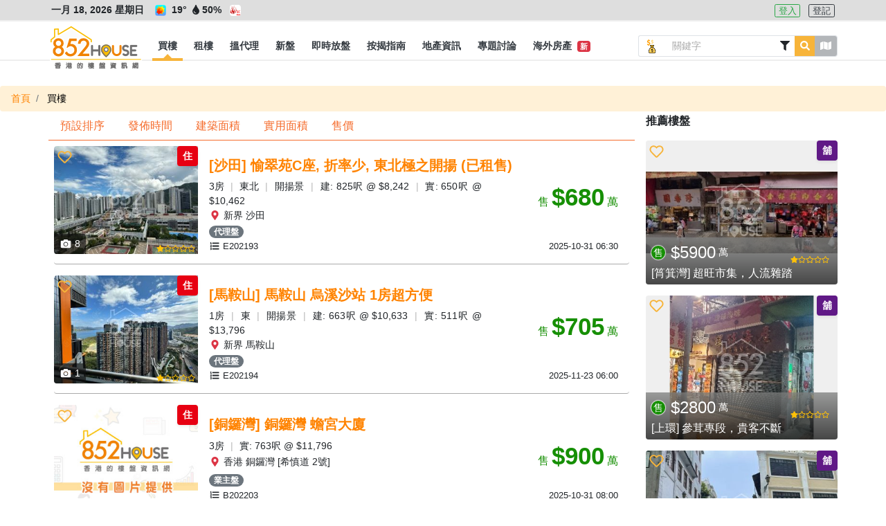

--- FILE ---
content_type: text/html; charset=UTF-8
request_url: https://852.house/zh/buy?order=rent%7Casc&page=5
body_size: 30682
content:
<!DOCTYPE html>
<html lang="zh-Hant">
<head>
        <!-- Google Tag Manager -->
    <script>
    (function(w,d,s,l,i){w[l]=w[l]||[];w[l].push({'gtm.start':
    new Date().getTime(),event:'gtm.js'});var f=d.getElementsByTagName(s)[0],
    j=d.createElement(s),dl=l!='dataLayer'?'&l='+l:'';j.async=true;j.src=
    'https://www.googletagmanager.com/gtm.js?id='+i+dl;f.parentNode.insertBefore(j,f);
    })(window,document,'script','dataLayer','GTM-MDXSLFH');
    </script>
    <!-- End Google Tag Manager -->

    <!-- Global site tag (gtag.js) - Google Analytics -->
    <script async src="https://www.googletagmanager.com/gtag/js?id=UA-106878907-1"></script>
    <script>
        window.dataLayer = window.dataLayer || [];
        function gtag(){dataLayer.push(arguments);}
        gtag('js', new Date());

        gtag('config', 'UA-106878907-1');

        var captureOutboundLink = function(url) {
            gtag('event', 'click', {'event_category' : 'ads', 'event_label' : url});
        };
    </script>
        <meta charset="utf-8">

    <title>買樓 - 852.House一站式香港樓盤平台</title><meta name="description" content="852.House一站式香港樓盤平台,提供樓市最新消息令你不會錯失機會,提供名人分析上車投資心得,除了住宅盤，我們還有車位，工業，商業，舖位，地皮可作自用或投資。"><meta name="keywords" content="搵樓盤, 搵地產代理"><link rel="canonical" href="https://852.house/zh/buy?order=rent%7Casc&page=5"/><meta property="og:title" content="買樓" /><meta property="og:description" content="852.House一站式香港樓盤平台,提供樓市最新消息令你不會錯失機會,提供名人分析上車投資心得,除了住宅盤，我們還有車位，工業，商業，舖位，地皮可作自用或投資。" /><meta property="og:type" content="website" /><meta property="og:site_name" content="852.House" /><meta property="og:image" content="https://852images.oss-cn-hongkong.aliyuncs.com/images/meta-img.jpg" /><meta name="twitter:title" content="買樓" />
    

    <meta http-equiv="x-ua-compatible" content="ie=edge">

    <meta http-equiv="cache-control" content="no-store" />

    <meta HTTP-equiv="Pragma" content="no-cache" />

    <meta HTTP-equiv="Expires" content="-1" />

    <meta name="viewport" content="width=device-width, initial-scale=1, maximum-scale=1, shrink-to-fit=no, viewport-fit=cover" />

    <!-- CSRF Token -->
    <meta name="csrf-token" content="gvtFS5e7zDm7L6z1VG5v4ZWg9Vyn53F7ximC7hT3">

    <meta name="author" content="AST Business Solutions Limited" />

    <meta name="copyright" content="852.HOUSE" />

    <meta name="application-name" content="852.HOUSE" />

    <meta property="fb:admins" content="100017326994173" />

    <meta property="fb:app_id" content="700896633442265" />

    <!--meta name="apple-itunes-app" content="app-id=,app-argument=" />
    <meta name="apple-mobile-web-app-capable" content="yes" />
    <meta name="apple-mobile-web-app-status-bar-style" content="black" />
    <meta name="apple-mobile-web-app-title" content="" /-->

    <!--meta name="theme-color" content="#2d3192" />
    <meta name="mobile-web-app-capable" content="yes" />
    <meta name="google-play-app" content="app-id=" /-->

    <link rel="shortcut icon" href="https://img.852.house/images/favicon_32.ico" />

    <link rel="apple-touch-icon" href="https://img.852.house/images/Icon-180.png" />

    <noscript>
        <div style="width:90%;margin:auto;text-align:center;padding:20px;background-color:#fff3cd;margin-top:30px;margin-bottom:30px;border-radius:20px;">
            Your browser does not support JavaScript! In order to see this website, please enable JavaScript!<br/>
            我們偵測到您的瀏覽器不支持JavaScript!為了可以使用本網站，請開啟JavaScript!
        </div>
    </noscript>

    <!-- Fonts -->
    <link rel="dns-prefetch" href="https://fonts.gstatic.com" />

    <link href="https://fonts.googleapis.com/css?family=Nunito" rel="stylesheet" type="text/css" />

    <link rel="stylesheet" href="https://use.fontawesome.com/releases/v5.8.2/css/all.css" />

    <!-- Styles -->
    <!-- <link rel="stylesheet" href="https://stackpath.bootstrapcdn.com/bootstrap/4.3.1/css/bootstrap.min.css" /> -->
    <link rel="stylesheet" href="/css/bootstrap/4.3.1/css/bootstrap.min.css" />
    <link rel="stylesheet" href="https://cdnjs.cloudflare.com/ajax/libs/jqueryui/1.12.1/jquery-ui.min.css"/>
    
    <!-- <script src="https://code.jquery.com/jquery-3.3.1.min.js"></script> -->
    <script src="/js/jquery/jquery-3.3.1.min.js"></script>
    <script src="https://cdnjs.cloudflare.com/ajax/libs/popper.js/1.14.3/umd/popper.min.js"></script>

    <script src="https://cdnjs.cloudflare.com/ajax/libs/jqueryui/1.12.1/jquery-ui.min.js"></script>

    <!-- <script src="https://stackpath.bootstrapcdn.com/bootstrap/4.3.1/js/bootstrap.min.js"></script> -->
    <script src="/js/bootstrap/bootstrap-4.5.2.min.js"></script>

    <script src="https://use.fontawesome.com/releases/v5.8.2/js/all.js" data-auto-replace-svg="nest"></script>

    <script src="https://cdnjs.cloudflare.com/ajax/libs/jquery.qrcode/1.0/jquery.qrcode.min.js"></script>

    <script src="/js/bootstrap-notify/3.1.3/js/bootstrap-notify.min.js"></script>

        <link rel="stylesheet" href="https://cdnjs.cloudflare.com/ajax/libs/ion-rangeslider/2.3.0/css/ion.rangeSlider.min.css"/>

    <link href="/css/app.css" rel="stylesheet">

    <link href="/css/dev.css" rel="stylesheet">
    <link href="/css/dev1.css" rel="stylesheet">

    <link href="/css/mobile.css" rel="stylesheet">

    <script src="/js/function.js" defer></script>
    <script src="/js/app.js" defer></script>

    <script src="/js/jQuery.print.min.js" defer></script>
</head>
<body>
    <!-- Google Tag Manager (noscript) -->
    <noscript><iframe src="https://www.googletagmanager.com/ns.html?id=GTM-MDXSLFH"
    height="0" width="0" style="display:none;visibility:hidden"></iframe></noscript>
    <!-- End Google Tag Manager (noscript) -->
    <div id="app">
        <div class="body offcanvas">
                <div id="drawer-left" class="drawer drawer-left drawer-offcanvas h-100 p-0">
    <div class="drawer-left-header">
                <div>
            <i class="far fa-calendar-alt mr-2"></i>一月 18, 2026 星期日
        </div>
                <div>
                                        <img
                    src="https://img.852.house/images/pic50.png"
                    class="weather-icons rounded mr-1"
                    alt="陽光充沛"
                    name="陽光充沛"
                    title="陽光充沛"
                    data-n="陽光充沛"
                >
                        <span
                alt="溫度"
                name="溫度"
                title="溫度"
                data-n="溫度"
            >
                19°
            </span>
            <span
                alt="濕度"
                name="濕度"
                title="濕度"
                data-n="濕度"
                class="mr-1"
            >
                <i class="fas fa-tint fa-fw"></i>50%
            </span>
                            <img
                    src="https://img.852.house/images/firer.png"
                    class="weather-icons rounded"
                    alt="紅色火災危險警告"
                    name="紅色火災危險警告"
                    title="紅色火災危險警告"
                    data-n="紅色火災危險警告"
                >
                                </div>
        <div class="py-2">
                            <a
                    role="button"
                    class="btn btn-outline-info btn-xsm btn-lang active mr-2"
                    alt="繁"
                    name="繁"
                    title="繁"
                    data-n="繁"
                    href="javascript:void(0)"
                    data-code="zh"
                >
                    繁
                </a>
                    </div>
    </div>
    <div class="drawer-left-body">
        <ul class="list-group">
            <li class="link-element list-group-item list-group-item-parent d-flex justify-content-between align-items-center">
                <a
                    class="text-dark"
                    alt="買樓"
                    name="買樓"
                    title="買樓"
                    data-n="買樓"
                    href="/buy"
                >
                    <i class="fas fa-building fa-fw"></i> 買樓
                </a>
            </li>
            <li class="link-element list-group-item list-group-item-sub d-flex justify-content-between align-items-center">
                <a
                    class="pl-3 text-dark"
                    alt="住宅"
                    name="住宅"
                    title="住宅"
                    data-n="住宅"
                    href="/buy/residential"
                >
                    <span class="ml-3">住宅</span>
                </a>
            </li>
            <li class="link-element list-group-item list-group-item-sub d-flex justify-content-between align-items-center">
                <a
                    class="pl-3 text-dark"
                    alt="工商舖"
                    name="工商舖"
                    title="工商舖"
                    data-n="工商舖"
                    href="/buy/commercial"
                >
                    <span class="ml-3">工商舖</span>
                </a>
            </li>
            <li class="link-element list-group-item list-group-item-sub d-flex justify-content-between align-items-center">
                <a
                    class="pl-3 text-dark"
                    alt="車地"
                    name="車地"
                    title="車地"
                    data-n="車地"
                    href="/buy/land"
                >
                    <span class="ml-3">車地</span>
                </a>
            </li>
            <li class="link-element list-group-item list-group-item-sub d-flex justify-content-between align-items-center">
                <a
                    class="pl-3 text-dark"
                    alt="地圖搵樓"
                    name="地圖搵樓"
                    title="地圖搵樓"
                    data-n="地圖搵樓"
                    href="/map/properties/buy"
                >
                    <span class="ml-3">地圖搵樓</span>
                </a>
            </li>
            <li class="link-element list-group-item list-group-item-parent d-flex justify-content-between align-items-center">
                <a
                    class="text-dark"
                    alt="租樓"
                    name="租樓"
                    title="租樓"
                    data-n="租樓"
                    href="/rent"
                >
                    <i class="far fa-building fa-fw"></i> 租樓
                </a>
            </li>
            <li class="link-element list-group-item list-group-item-sub d-flex justify-content-between align-items-center">
                <a
                    class="pl-3 text-dark"
                    alt="住宅"
                    name="住宅"
                    title="住宅"
                    data-n="住宅"
                    href="/rent/residential"
                >
                    <span class="ml-3">住宅</span>
                </a>
            </li>
            <li class="link-element list-group-item list-group-item-sub d-flex justify-content-between align-items-center">
                <a
                    class="pl-3 text-dark"
                    alt="工商舖"
                    name="工商舖"
                    title="工商舖"
                    data-n="工商舖"
                    href="/rent/commercial"
                >
                    <span class="ml-3">工商舖</span>
                </a>
                <!--span class="badge badge-primary badge-pill">14</span-->
            </li>
            <li class="link-element list-group-item list-group-item-sub d-flex justify-content-between align-items-center">
                <a
                    class="pl-3 text-dark"
                    alt="車地"
                    name="車地"
                    title="車地"
                    data-n="車地"
                    href="/rent/land"
                >
                    <span class="ml-3">車地</span>
                </a>
            </li>
            <li class="link-element list-group-item list-group-item-sub d-flex justify-content-between align-items-center">
                <a
                    class="pl-3 text-dark"
                    alt="地圖搵樓"
                    name="地圖搵樓"
                    title="地圖搵樓"
                    data-n="地圖搵樓"
                    href="/map/properties/rent"
                >
                    <span class="ml-3">地圖搵樓</span>
                </a>
            </li>
            <li class="link-element list-group-item list-group-item-parent d-flex justify-content-between align-items-center">
                <a
                    alt="搵代理"
                    name="搵代理"
                    title="搵代理"
                    data-n="搵代理"
                    href="/agencies"
                >
                    <i class="fas fa-user-tie fa-fw"></i> 搵代理
                </a>
            </li>
            <li class="link-element list-group-item list-group-item-sub d-flex justify-content-between align-items-center">
                <a
                    class="pl-3 text-dark"
                    alt="地產代理公司"
                    name="地產代理公司"
                    title="地產代理公司"
                    data-n="地產代理公司"
                    href="/agencies"
                >
                    <span class="ml-3">地產代理公司</span>
                </a>
            </li>
            <li class="link-element list-group-item list-group-item-sub d-flex justify-content-between align-items-center">
                <a
                    class="pl-3 text-dark"
                    alt="地圖搵地產代理"
                    name="地圖搵地產代理"
                    title="地圖搵地產代理"
                    data-n="地圖搵地產代理"
                    href="/map/agencies"
                >
                    <span class="ml-3">地圖搵地產代理</span>
                </a>
            </li>
            <li class="link-element list-group-item list-group-item-parent d-flex justify-content-between align-items-center">
                <a
                    class="text-dark"
                    alt="新盤"
                    name="新盤"
                    title="新盤"
                    data-n="新盤"
                    href="/projects"
                >
                    <i class="fas fa-crown fa-fw"></i> 新盤
                </a>
            </li>
            <li class="link-element list-group-item list-group-item-sub d-flex justify-content-between align-items-center">
                <a
                    class="pl-3 text-dark"
                    alt="住宅"
                    name="住宅"
                    title="住宅"
                    data-n="住宅"
                    href="/projects/residential"
                >
                    <span class="ml-3">住宅</span>
                </a>
            </li>
            <li class="link-element list-group-item list-group-item-sub d-flex justify-content-between align-items-center">
                <a
                    class="pl-3 text-dark"
                    alt="工商舖"
                    name="工商舖"
                    title="工商舖"
                    data-n="工商舖"
                    href="/projects/commercial"
                >
                    <span class="ml-3">工商舖</span>
                </a>
            </li>
            <li class="link-element list-group-item d-flex justify-content-between align-items-center">
                <a
                    class="text-dark"
                    alt="即時放盤"
                    name="即時放盤"
                    title="即時放盤"
                    data-n="即時放盤"
                    href="/publish"
                >
                    <i class="fas fa-bullhorn fa-fw"></i> 即時放盤
                </a>
            </li>
            <li class="link-element list-group-item list-group-item-parent d-flex justify-content-between align-items-center">
                <a
                    alt="按揭指南"
                    name="按揭指南"
                    title="按揭指南"
                    data-n="按揭指南"
                    href="/mortgage/calculator"
                >
                    <i class="fas fa-calculator fa-fw"></i>按揭指南
                </a>
            </li>
            <li class="link-element list-group-item list-group-item-sub d-flex justify-content-between align-items-center">
                <a
                    class="pl-3 text-dark"
                    alt="按揭計算機"
                    name="按揭計算機"
                    title="按揭計算機"
                    data-n="按揭計算機"
                    href="/mortgage/calculator"
                >
                    <span class="ml-3">按揭計算機</span>
                </a>
            </li>
            <li class="link-element list-group-item list-group-item-sub d-flex justify-content-between align-items-center">
                <a
                    class="pl-3 text-dark"
                    alt="可負擔樓價計算機"
                    name="可負擔樓價計算機"
                    title="可負擔樓價計算機"
                    data-n="可負擔樓價計算機"
                    href="/mortgage/calculator-affordable"
                >
                    <span class="ml-3">可負擔樓價計算機</span>
                </a>
            </li>
            <li class="link-element list-group-item list-group-item-sub d-flex justify-content-between align-items-center">
                <a
                    class="pl-3 text-dark"
                    alt="關於按揭貸款"
                    name="關於按揭貸款"
                    title="關於按揭貸款"
                    data-n="關於按揭貸款"
                    href="/mortgage/mortgageinfo"
                >
                    <span class="ml-3">關於按揭貸款<span class="badge badge-danger ml-1">新</span></span>
                </a>
            </li>
            <li class="link-element list-group-item list-group-item-sub d-flex justify-content-between align-items-center">
                <a
                    class="pl-3 text-dark"
                    alt="關於印花稅"
                    name="關於印花稅"
                    title="關於印花稅"
                    data-n="關於印花稅"
                    href="/mortgage/taxinfo"
                >
                    <span class="ml-3">關於印花稅<span class="badge badge-danger ml-1">新</span></span>
                </a>
            </li>
            <li class="link-element list-group-item list-group-item-parent d-flex justify-content-between align-items-center">
                <a
                    alt="地產資訊"
                    name="地產資訊"
                    title="地產資訊"
                    data-n="地產資訊"
                    href="/newses"
                >
                    <i class="fas fa-info fa-fw"></i> 地產資訊
                </a>
            </li>
            <li class="link-element list-group-item list-group-item-sub d-flex justify-content-between align-items-center">
                <a
                    class="pl-3 text-dark"
                    alt="樓市新聞"
                    name="樓市新聞"
                    title="樓市新聞"
                    data-n="樓市新聞"
                    href="/newses"
                >
                    <span class="ml-3">樓市新聞</span>
                </a>
            </li>
            <li class="link-element list-group-item list-group-item-sub d-flex justify-content-between align-items-center">
                <a
                    class="pl-3 text-dark"
                    alt="成交走勢"
                    name="成交走勢"
                    title="成交走勢"
                    data-n="成交走勢"
                    href="/transactions"
                >
                    <span class="ml-3">成交走勢</span>
                </a>
            </li>
            <li class="link-element list-group-item list-group-item-sub d-flex justify-content-between align-items-center">
                <a
                    class="pl-3 text-dark"
                    alt="凶宅資料"
                    name="凶宅資料"
                    title="凶宅資料"
                    data-n="凶宅資料"
                    href="/haunted-houses"
                >
                    <span class="ml-3">凶宅資料<span class="badge badge-danger ml-1">新</span></span>
                </a>
            </li>
            <li class="link-element list-group-item list-group-item-sub d-flex justify-content-between align-items-center">
                <a
                    class="pl-3 text-dark"
                    alt="買樓字典101"
                    name="買樓字典101"
                    title="買樓字典101"
                    data-n="買樓字典101"
                    href="/dictionary101s"
                >
                    <span class="ml-3">買樓字典101<span class="badge badge-danger ml-1">新</span></span>
                </a>
            </li>
            <li class="link-element list-group-item d-flex justify-content-between align-items-center">
                <a
                    class="text-dark"
                    alt="專題討論"
                    name="專題討論"
                    title="專題討論"
                    data-n="專題討論"
                    href="/columnists"
                >
                    <i class="fas fa-columns fa-fw"></i> 專題討論
                </a>
            </li>
            <li class="link-element list-group-item d-flex justify-content-between align-items-center">
                <a
                    class="text-dark"
                    alt="海外房產"
                    name="海外房產"
                    title="海外房產"
                    data-n="海外房產"
                    href="/oversea-projects"
                >
                    <i class="fas fa-plane fa-fw"></i> 海外房產 <span class="badge badge-danger ml-1">新</span>
                </a>
            </li>
        </ul>
    </div>
    <div class="drawer-left-footer">
        <div class="my-2">
            <a
                class="contact-link"
                alt="關於852.House"
                name="關於852.House"
                title="關於852.House"
                data-n="關於852.House"
                href="/about"
            >
                關於852.House
            </a>
        </div>
        <div class="my-2">
            <a
                class="contact-link"
                alt="聯絡我們"
                name="聯絡我們"
                title="聯絡我們"
                data-n="聯絡我們"
                href="/contact"
            >
                聯絡我們
            </a>
        </div>
        <div class="my-2">
            <a
                class="contact-link"
                alt="網站地圖"
                name="網站地圖"
                title="網站地圖"
                data-n="網站地圖"
                href="/sitemap"
            >
                網站地圖
            </a>
        </div>
        <div class="my-2">
            <a
                class="contact-link"
                alt="服務條款"
                name="服務條款"
                title="服務條款"
                data-n="服務條款"
                href="/terms-and-conditions"
            >
                服務條款
            </a>
        </div>
        <div class="my-3 text-monospace copyright">
            Copyright © 2020 by 852.House. <br>
            All Rights reserved.
        </div>
    </div>
</div>
            <div id="body-content" class="body-content position-relative">
                    <div class="header-wrapper">
        <div id="header-top" class="header-top border-bottom-sm border-lighter bg-lighter">
    <div class="d-flex container flex-row justify-content-between">
        <div class="header-info text-md p-1 font-weight-bolder">
                        <span class="datetime mr-2">
                一月 18, 2026 星期日
            </span>
                                                    <img
                    src="https://img.852.house/images/pic50.png"
                    class="weather-icons mx-1 rounded"
                    alt="陽光充沛"
                    name="陽光充沛"
                    title="陽光充沛"
                    data-n="陽光充沛"
                >
                        <span
                alt="溫度"
                name="溫度"
                title="溫度"
                data-n="溫度"
            >
                19°
            </span>
            <span
                class="mr-2"
                alt="濕度"
                name="濕度"
                title="濕度"
                data-n="濕度"
            >
                <i class="fas fa-tint fa-fw"></i>50%
            </span>
                            <img
                    src="https://img.852.house/images/firer.png"
                    class="weather-icons rounded"
                    alt="紅色火災危險警告"
                    name="紅色火災危險警告"
                    title="紅色火災危險警告"
                    data-n="紅色火災危險警告"
                >
                                </div>
        <div class="header-login text-md p-1">
            
            <span>
                                <a
                    role="button"
                    class="btn btn-outline-success btn-xsm mr-2 "
                    alt="登入"
                    name="登入"
                    title="登入"
                    data-n="登入"
                    href="/zh/login"
                >
                    登入
                </a>
                <a
                    role="button"
                    class="btn btn-outline-dark btn-xsm "
                    alt="登記"
                    name="登記"
                    title="登記"
                    data-n="登記"
                    href="/zh/register"
                >
                    登記
                </a>
                            </span>
        </div>
    </div>
</div>
<div id="header" class="header border-bottom-sm border-lighter bg-white pt-3">
    <nav class="navbar navbar-expand-lg p-0">
        <div class="container h-100">
            <span class="d-flex">
                <button id="drawer-toggler-left" class="navbar-toggler hamburger hamburger--arrowturn js-hamburger" type="button">
                    <span class="hamburger-box">
                        <span class="hamburger-inner"></span>
                    </span>
                </button>
                                                            <a
                            role="button"
                            class="navbar-toggler text-warning d-flex d-sm-flex d-md-flex d-lg-none d-xl-none"
                            href="/zh/map/properties/buy?order=rent%7Casc&amp;page=5"
                        >
                            <i class="fas fa-map-marked-alt"></i>
                        </a>
                                                                    </span>
            <a id="navbar-brand" class="navbar-brand rounded position-relative m-0 h-100 p-0" href="/zh/">
                <div class="w-100" style="margin-top:-13px !important">
                    <img
                        class="logo logo-style"
                        alt="852.House"
                        name="852.House"
                        title="852.House"
                        data-n="852.House"
                        src="https://img.852.house/images/logo-line-long.png"
                    >
                    <!--1-->
                </div>
            </a>
            <span class="d-flex">
                                    <button class="navbar-toggler text-darkorange d-flex d-sm-flex d-md-flex d-lg-none d-xl-none" type="button" data-toggle="modal" data-target="#adv-popup-search">
                        <i class="fas fa-search-plus"></i>
                    </button>
                                <button id="drawer-toggler-right" class="navbar-toggler text-dark" type="button">
                    <i class="fas fa-user-cog"></i>
                </button>
            </span>
            <div class="collapse navbar-collapse m-0 h-100 logo-style-menu">
                <div class="d-flex justify-content-between w-100" style="height:42px;">
                    <ul id="navbar-nav-ul" class="navbar-nav p-0 d-flex justify-content-center align-items-center overflow-x-auto overflow-y-hidden scrollbar-horizontal-style-1">
                        <li class="nav-item h-100 d-flex justify-content-center align-items-center active">
                            <a
                                class="nav-link px-1 h-100 d-flex justify-content-center align-items-center p-0"
                                href="/zh/buy"
                                role="button"
                                alt="買樓"
                                name="買樓"
                                title="買樓"
                                data-n="買樓"
                            >
                                <span class="nav-link-sub text-dark text-nowrap px-2 d-flex justify-content-center align-items-center h-100 font-weight-bold text-md py-0 position-relative">
                                    買樓
                                </span>
                            </a>
                            <div class="dropdown-menu w-100 rounded-0 border-0 p-0 m-0">
                                <div class="container d-flex justify-content-start align-items-center">
                                    <a
                                        alt="住宅"
                                        name="住宅"
                                        title="住宅"
                                        data-n="住宅"
                                        class="dropdown-item bg-white text-md w-auto my-1  "
                                        href="/zh/buy/residential"
                                    >
                                        住宅
                                    </a>
                                    <a
                                        alt="工商舖"
                                        name="工商舖"
                                        title="工商舖"
                                        data-n="工商舖"
                                        class="dropdown-item bg-white text-md w-auto my-1  "
                                        href="/zh/buy/commercial"
                                    >
                                        工商舖
                                    </a>
                                    <a
                                        alt="車地"
                                        name="車地"
                                        title="車地"
                                        data-n="車地"
                                        class="dropdown-item bg-white text-md w-auto my-1  "
                                        href="/zh/buy/land"
                                    >
                                        車地
                                    </a>
                                    <a
                                        alt="地圖搵樓"
                                        name="地圖搵樓"
                                        title="地圖搵樓"
                                        data-n="地圖搵樓"
                                        class="dropdown-item bg-white px-2 py-0 text-md w-auto my-1  "
                                        href="/zh/map/properties/buy"
                                    >
                                        地圖搵樓
                                    </a>
                                </div>
                            </div>
                        </li>
                        <li class="nav-item h-100 d-flex justify-content-center align-items-center ">
                            <a
                                class="nav-link px-1 h-100 d-flex justify-content-center align-items-center p-0"
                                href="/zh/rent"
                                role="button"
                                alt="租樓"
                                name="租樓"
                                title="租樓"
                                data-n="租樓"
                            >
                                <span class="nav-link-sub text-dark px-2 d-flex justify-content-center align-items-center h-100 font-weight-bold text-md py-0 position-relative">
                                    <span class="position-relative text-nowrap">
                                        租樓
                                    </span>
                                </span>
                            </a>
                            <div class="dropdown-menu w-100 rounded-0 border-0 p-0 m-0">
                                <div class="container d-flex justify-content-start align-items-center">
                                    <a
                                        alt="住宅"
                                        name="住宅"
                                        title="住宅"
                                        data-n="住宅"
                                        class="dropdown-item bg-white text-md w-auto my-1  "
                                        href="/zh/rent/residential"
                                    >
                                        住宅
                                    </a>
                                    <a
                                        alt="工商舖"
                                        name="工商舖"
                                        title="工商舖"
                                        data-n="工商舖"
                                        class="dropdown-item bg-white text-md w-auto my-1  "
                                        href="/zh/rent/commercial"
                                    >
                                        工商舖
                                    </a>
                                    <a
                                        alt="車地"
                                        name="車地"
                                        title="車地"
                                        data-n="車地"
                                        class="dropdown-item bg-white text-md w-auto my-1  "
                                        href="/zh/rent/land"
                                    >
                                        車地
                                    </a>
                                    <a
                                        alt="地圖搵樓"
                                        name="地圖搵樓"
                                        title="地圖搵樓"
                                        data-n="地圖搵樓"
                                        class="dropdown-item bg-white px-2 py-0 text-md w-auto my-1  "
                                        href="/zh/map/properties/rent"
                                    >
                                        地圖搵樓
                                    </a>
                                </div>
                            </div>
                        </li>
                        <li class="nav-item h-100 d-flex justify-content-center align-items-left ">
                            <a
                                class="nav-link px-1 h-100 d-flex justify-content-center align-items-center p-0"
                                href="/zh/agencies"
                                role="button"
                                alt="搵代理"
                                name="搵代理"
                                title="搵代理"
                                data-n="搵代理"
                            >
                                <span class="nav-link-sub text-dark px-2 d-flex justify-content-center align-items-center h-100 font-weight-bold text-md py-0 position-relative">
                                    <span class="position-relative text-nowrap">
                                        搵代理
                                    </span>
                                </span>
                            </a>
                            <div class="dropdown-menu w-100 rounded-0 border-0 p-0 m-0">
                                <div class="container d-flex justify-content-start align-items-center">
                                    <a
                                        alt="地產代理公司"
                                        name="地產代理公司"
                                        title="地產代理公司"
                                        data-n="地產代理公司"
                                        class="dropdown-item bg-white text-md w-auto my-1  "
                                        href="/zh/agencies"
                                    >
                                        地產代理公司
                                    </a>
                                    <a
                                        alt="地圖搵地產代理"
                                        name="地圖搵地產代理"
                                        title="地圖搵地產代理"
                                        data-n="地圖搵地產代理"
                                        class="dropdown-item bg-white px-2 py-0 text-md w-auto my-1  "
                                        href="/zh/map/agencies"
                                    >
                                        地圖搵地產代理
                                    </a>
                                </div>
                            </div>
                        </li>
                        <li class="nav-item h-100 d-flex justify-content-center align-items-center ">
                            <a
                                class="nav-link px-1 h-100 d-flex justify-content-center align-items-center p-0"
                                href="/zh/projects"
                                role="button"
                                alt="新盤"
                                name="新盤"
                                title="新盤"
                                data-n="新盤"
                            >
                                <span class="nav-link-sub text-dark px-2 d-flex justify-content-center align-items-center h-100 font-weight-bold text-md py-0 position-relative">
                                    <span class="position-relative text-nowrap">
                                        新盤
                                    </span>
                                </span>
                            </a>
                            <div class="dropdown-menu w-100 rounded-0 border-0 p-0 m-0">
                                <div class="container d-flex justify-content-start align-items-center">
                                    <a
                                        alt="住宅"
                                        name="住宅"
                                        title="住宅"
                                        data-n="住宅"
                                        class="dropdown-item bg-white text-md w-auto my-1  "
                                        href="/zh/projects/residential"
                                    >
                                        住宅
                                    </a>
                                    <a
                                        alt="工商舖"
                                        name="工商舖"
                                        title="工商舖"
                                        data-n="工商舖"
                                        class="dropdown-item bg-white px-2 py-0 text-md w-auto my-1  "
                                        href="/zh/projects/commercial"
                                    >
                                        工商舖
                                    </a>
                                </div>
                            </div>
                        </li>
                        <li class="nav-item h-100 d-flex justify-content-center align-items-center  ">
                            <a
                                class="nav-link px-1 h-100 d-flex justify-content-center align-items-center p-0"
                                alt="即時放盤"
                                name="即時放盤"
                                title="即時放盤"
                                data-n="即時放盤"
                                href="/zh/publish"
                            >
                                <span class="nav-link-sub text-dark px-2 d-flex justify-content-center align-items-center h-100 font-weight-bold text-md py-0 position-relative">
                                    <span class="position-relative text-nowrap">
                                        即時放盤
                                    </span>
                                </span>
                            </a>
                        </li>
                        <li class="nav-item h-100 d-flex justify-content-center align-items-center ">
                            <a
                                class="nav-link px-1 h-100 d-flex justify-content-center align-items-center p-0"
                                href="/zh/mortgage/calculator"
                                role="button"
                                alt="按揭指南"
                                name="按揭指南"
                                title="按揭指南"
                                data-n="按揭指南"
                            >
                                <span class="nav-link-sub text-dark px-2 d-flex justify-content-center align-items-center h-100 font-weight-bold text-md py-0 position-relative">
                                    <span class="position-relative text-nowrap">
                                        按揭指南
                                    </span>
                                </span>
                            </a>
                            <div class="dropdown-menu w-100 rounded-0 border-0 p-0 m-0">
                                <div class="container d-flex justify-content-start align-items-center">
                                    <a
                                        alt="按揭計算機"
                                        name="按揭計算機"
                                        title="按揭計算機"
                                        data-n="按揭計算機"
                                        class="dropdown-item bg-white text-md w-auto my-1  "
                                        href="/zh/mortgage/calculator"
                                    >
                                        按揭計算機
                                    </a>
                                    <a
                                        alt="可負擔樓價計算機"
                                        name="可負擔樓價計算機"
                                        title="可負擔樓價計算機"
                                        data-n="可負擔樓價計算機"
                                        class="dropdown-item bg-white text-md w-auto my-1  "
                                        href="/zh/mortgage/calculator-affordable"
                                    >
                                        可負擔樓價計算機
                                    </a>
                                    <a
                                        alt="關於按揭貸款"
                                        name="關於按揭貸款"
                                        title="關於按揭貸款"
                                        data-n="關於按揭貸款"
                                        class="dropdown-item bg-white px-2 py-0 text-md w-auto my-1  "
                                        href="/zh/mortgage/mortgageinfo"
                                    >
                                        關於按揭貸款
                                        &nbsp;<span class="badge badge-danger">新</span>
                                    </a>
                                    <a
                                        alt="關於印花稅"
                                        name="關於印花稅"
                                        title="關於印花稅"
                                        data-n="關於印花稅"
                                        class="dropdown-item bg-white px-2 py-0 text-md w-auto my-1  "
                                        href="/zh/mortgage/taxinfo"
                                    >
                                        關於印花稅
                                        &nbsp;<span class="badge badge-danger">新</span>
                                    </a>
                                </div>
                            </div>
                        </li>
                        <li class="nav-item h-100 d-flex justify-content-center align-items-center ">
                            <a
                                class="nav-link px-1 h-100 d-flex justify-content-center align-items-center p-0"
                                href="/zh/newses"
                                role="button"
                                alt="地產資訊"
                                name="地產資訊"
                                title="地產資訊"
                                data-n="地產資訊"
                            >
                                <span class="nav-link-sub text-dark px-2 d-flex justify-content-center align-items-center h-100 font-weight-bold text-md py-0 position-relative">
                                    <span class="position-relative text-nowrap">
                                        地產資訊
                                    </span>
                                </span>
                            </a>
                            <div class="dropdown-menu w-100 rounded-0 border-0 p-0 m-0">
                                <div class="container d-flex justify-content-start align-items-center">
                                    <a
                                        alt="樓市新聞"
                                        name="樓市新聞"
                                        title="樓市新聞"
                                        data-n="樓市新聞"
                                        class="dropdown-item bg-white text-md w-auto my-1 "
                                        href="/zh/newses"
                                    >
                                        樓市新聞
                                    </a>
                                    <a
                                        alt="成交走勢"
                                        name="成交走勢"
                                        title="成交走勢"
                                        data-n="成交走勢"
                                        class="dropdown-item bg-white px-2 py-0 text-md w-auto my-1 "
                                        href="/zh/transactions"
                                    >
                                        成交走勢
                                    </a>
                                    <a
                                        alt="凶宅資料"
                                        name="凶宅資料"
                                        title="凶宅資料"
                                        data-n="凶宅資料"
                                        class="dropdown-item bg-white px-2 py-0 text-md w-auto my-1 "
                                        href="/zh/haunted-houses"
                                    >
                                        凶宅資料
                                        &nbsp;<span class="badge badge-danger">新</span>
                                    </a>
                                    <a
                                        alt="買樓字典101"
                                        name="買樓字典101"
                                        title="買樓字典101"
                                        data-n="買樓字典101"
                                        class="dropdown-item bg-white px-2 py-0 text-md w-auto my-1 "
                                        href="/zh/dictionary101s"
                                    >
                                        買樓字典101
                                        &nbsp;<span class="badge badge-danger">新</span>
                                    </a>
                                </div>
                            </div>
                        </li>
                        <li class="nav-item h-100 d-flex justify-content-center align-items-center  ">
                            <a
                                class="nav-link px-1 h-100 d-flex justify-content-center align-items-center p-0"
                                alt="專題討論"
                                name="專題討論"
                                title="專題討論"
                                data-n="專題討論"
                                href="/zh/columnists"
                            >
                                <span class="nav-link-sub text-dark px-2 d-flex justify-content-center align-items-center h-100 font-weight-bold text-md py-0 position-relative">
                                    <span class="position-relative text-nowrap">
                                        專題討論
                                    </span>
                                </span>
                            </a>
                        </li>
                        <li class="nav-item h-100 d-flex justify-content-center align-items-center  ">
                            <a
                                class="nav-link px-1 h-100 d-flex justify-content-center align-items-center p-0"
                                alt="海外房產"
                                name="海外房產"
                                title="海外房產"
                                data-n="海外房產"
                                href="/zh/oversea-projects"
                            >
                                <span class="nav-link-sub text-dark px-2 d-flex justify-content-center align-items-center h-100 font-weight-bold text-md py-0 position-relative">
                                    <span class="position-relative text-nowrap">
                                        海外房產 
                                        &nbsp;<span class="badge badge-danger">新</span>
                                    </span>
                                </span>
                            </a>
                        </li>
                    </ul>
                                            <form class="form-inline ml-2" id="list-header-search-form" style="max-width:18rem;">
                            <div class="input-group input-group-sm">
                                <div class="input-group-prepend">
                                    <span class="btn border-top border-bottom border-left">
                                        <img
                                            alt="買樓"
                                            name="買樓"
                                            title="買樓"
                                            data-n="買樓"
                                            src="https://img.852.house/images/index-ico2_75px.png" class="rounded mr-1" style="height:20px;"
                                        >
                                    </span>
                                </div>
                                <input type="search" name="keywords" class="form-control border-left-0 border-right-0 border-top border-bottom" placeholder="關鍵字" value="">
                                <div class="input-group-append border-right border-top border-bottom rounded-right">
                                                                        <button class="btn bg-white border-0" type="button" data-toggle="modal" data-target="#adv-popup-search">
                                        <i class="fas fa-filter"></i>
                                    </button>
                                                                        <button class="btn btn-main-yellow-dark border-0" type="submit" id="header-search-button">
                                        <i class="fas fa-search"></i>
                                    </button>
                                                                        <a role="button" class="text-decoration-none text-white btn bg-dark-light border-0" href="/zh/map/properties/buy?order=rent%7Casc&amp;page=5">
                                        <i class="fas fa-map"></i>
                                    </a>
                                                                                                        </div>
                            </div>
                        </form>
                                    </div>
            </div>
        </div>
    </nav>
</div>
<script>
    let menuNavItems = $('.body-content .header-wrapper .header .navbar .navbar-collapse .navbar-nav .nav-item');
    let shownDropdown;
    let timeout;
    menuNavItems.on("mouseenter", function() {
        if (timeout)
            clearTimeout(timeout);
        shownDropdown?.removeClass('show');
        shownDropdown = $(this).find('.dropdown-menu');
        shownDropdown.addClass('show');
    });
    menuNavItems.on("mouseleave", function() {
        timeout = setTimeout(() => shownDropdown.removeClass('show'), 1000);
    });
</script>    </div>
                <main>
                    <div class="icon-holder fixed-center" id="loading">
                        <i class="fas fa-spinner fa-spin fa-5x"></i>
                    </div>
                        <div class="list-content-wrapper">
        <div class="breadcrumb-wrapper">
            <nav aria-label="breadcrumb">
                <ol class="breadcrumb mb-0 py-2 px-3 text-md">
                    <li class="breadcrumb-item">
                        <a href="/zh">
                            首頁
                        </a>
                    </li>
                    <li
                        class="breadcrumb-item active"
                        aria-current=&quot;page&quot;
                    >
                                                <h1>
                                                    買樓
                                                </h1>
                                            </li>
                                    </ol>
            </nav>
        </div>
                    	<div class="container">
            <div class="row proper-sort d-none d-lg-flex d-xl-flex">
                <div class="col-12 col-sm-12 col-md-9 col-lg-9 col-xl-9 p-0 pr-sm-0 pr-md-0 pr-lg-2 pr-xl-2">
                    <ul class="nav nav-tabs" role="tablist">
                                                <li class="nav-item">
                            <a
                                class="nav-link "
                                href="?page=5"
                            >
                                預設排序
                            </a>
                        </li>
                        <li class="nav-item dropdown">
                            <a
                                class="nav-link dropdown-toggle notoggle "
                                data-toggle="dropdown"
                                href="javascript:void(0)"
                                role="button"
                                aria-haspopup="false"
                                aria-expanded="false"
                            >
                                發佈時間
                            </a>
                            <div class="dropdown-menu">
                                <a
                                    class="dropdown-item "
                                    href="?page=5&amp;order=publishtime%7Cdesc"
                                >
                                    由新至舊
                                </a>
                                <a
                                    class="dropdown-item "
                                    href="?page=5&amp;order=publishtime%7Casc"
                                >
                                    由舊至新
                                </a>
                            </div>
                        </li>
                        <li class="nav-item dropdown">
                            <a
                                class="nav-link dropdown-toggle notoggle "
                                data-toggle="dropdown"
                                href="javascript:void(0)"
                                role="button"
                                aria-haspopup="false"
                                aria-expanded="false"
                            >
                                建築面積
                            </a>
                            <div class="dropdown-menu">
                                <a
                                    class="dropdown-item "
                                    href="?page=5&amp;order=grossarea%7Cdesc"
                                >
                                    由大至小
                                </a>
                                <a
                                    class="dropdown-item "
                                    href="?page=5&amp;order=grossarea%7Casc"
                                >
                                    由小至大
                                </a>
                            </div>
                        </li>
                        <li class="nav-item dropdown">
                            <a
                                class="nav-link dropdown-toggle notoggle "
                                data-toggle="dropdown"
                                href="javascript:void(0)"
                                role="button"
                                aria-haspopup="false"
                                aria-expanded="false"
                            >
                                實用面積
                            </a>
                            <div class="dropdown-menu">
                                <a
                                    class="dropdown-item "
                                    href="?page=5&amp;order=netarea%7Cdesc"
                                >
                                    由大至小
                                </a>
                                <a
                                    class="dropdown-item "
                                    href="?page=5&amp;order=netarea%7Casc"
                                >
                                    由小至大
                                </a>
                            </div>
                        </li>
                                                <li class="nav-item dropdown">
                            <a
                                class="nav-link dropdown-toggle notoggle "
                                data-toggle="dropdown"
                                href="javascript:void(0)"
                                role="button"
                                aria-haspopup="false"
                                aria-expanded="false"
                            >
                                售價
                            </a>
                            <div class="dropdown-menu">
                                <a
                                    class="dropdown-item "
                                    href="?page=5&amp;order=price%7Cdesc"
                                >
                                    由高至低
                                </a>
                                <a
                                    class="dropdown-item "
                                    href="?page=5&amp;order=price%7Casc"
                                >
                                    由低至高
                                </a>
                            </div>
                        </li>
                                                                    </ul>
                </div>
                <div class="col-12 col-md-3 p-0 d-flex justify-content-center flex-column">
                    <div class="pl-2 font-weight-bolder pb-2">
                        <h2>推薦樓盤</h2>
                    </div>
                </div>
            </div>
            <div class="row">
                <div class="col-12 col-lg-9 p-0 pr-sm-0 pr-md-0 pr-lg-2 pr-xl-2">
                    <div class="tab-content pt-2 px-2">
                                                                                                                                                    <div class="d-none d-lg-block mb-3">
                            <div class="link-element property-item-style2 card-item card-item-style2 rounded">
    <div class="row d-flex flex-row">
                <div class="col-12 col-sm-12 col-md-3 col-lg-3 col-xl-3 p-0">
            <div class="image-box position-relative">
                <div class="image-holder w-100 overflow-hidden rounded-left">
                    <a
                            href="/zh/properties/202193?pricetype=buy"
                            alt="[沙田] 愉翠苑C座, 折率少, 東北極之開揚 (已租售)"
                            name="[沙田] 愉翠苑C座, 折率少, 東北極之開揚 (已租售)"
                            title="[沙田] 愉翠苑C座, 折率少, 東北極之開揚 (已租售)"
                            data-n="[沙田] 愉翠苑C座, 折率少, 東北極之開揚 (已租售)"
                            class="text-reset text-decoration-none"
                    >
                        <figure class="image text-center rounded-left w-100 m-auto">
                            <img
                                    alt="[沙田] 愉翠苑C座, 折率少, 東北極之開揚 (已租售)"
                                    name="[沙田] 愉翠苑C座, 折率少, 東北極之開揚 (已租售)"
                                    title="[沙田] 愉翠苑C座, 折率少, 東北極之開揚 (已租售)"
                                    data-n="[沙田] 愉翠苑C座, 折率少, 東北極之開揚 (已租售)"
                                                                            src="https://852images.oss-accelerate.aliyuncs.com/images/properties/200000/202193/17618616365377.jpg?x-oss-process=style/mb-propertylist-2"
                                                                        class="w-100 m-auto rounded-left"
                            />
                        </figure>
                    </a>
                </div>
                <div class="position-absolute position-top position-left" style="z-index:1;">
                    <div class="actions-tag bookmark  text-center">
                        <form action="/api/me/bookmarks" class="form-bookmark" method="POST">
                            <input type="hidden" name="_token" value="gvtFS5e7zDm7L6z1VG5v4ZWg9Vyn53F7ximC7hT3">                            <input type='hidden' name='record_id' value='202193'>
                            <input type='hidden' name='record_type' value='1'>
                                                        <button
                                    title="請登入！即可收藏起來，以後再看！"
                                    data-bookmark-label="請登入！即可收藏起來，以後再看！"
                                    data-unbookmark-label="取消收藏！"
                                    type="submit" class="btn btn-link text-reset text-decoration-none p-0 text-lg"
                            >
                                <i class="fas fa-heart fa-fw heart-fill" style="display: none;"></i>
                                <i class="far fa-heart fa-fw heart"></i>
                            </button>
                        </form>
                    </div>
                </div>
                <div class="position-absolute position-top position-right d-flex" style="z-index:1;">
                                        <div class="usage-tag-bg-1 py-1 px-2 text-white rounded text-center shadow-sm text-md font-weight-bold">
                        住
                    </div>
                </div>
                                <div class="position-absolute d-flex" style="left: 0px; bottom: 0px;">
                                            <div class="count-tag rounded px-2 py-1 text-white text-md d-flex mr-1">
                            <i class="fas fa-camera fa-fw mr-1"></i>8
                        </div>
                                                                            </div>
                <div class="position-absolute position-right position-bottom text-sm px-1 text-warning d-flex align-items-end"
                     style="z-index:1">
                                                                        <i class="fas fa-star"></i>
                                                                                                <i class="far fa-star"></i>
                                                                                                <i class="far fa-star"></i>
                                                                                                <i class="far fa-star"></i>
                                                                                                <i class="far fa-star"></i>
                                                            </div>
            </div>
        </div>
        <div class="col-12 col-sm-12 col-md-9 col-lg-9 col-xl-9 p-0 align-self-stretch d-flex">
            <div class="body-box p-3 d-flex flex-column w-100">
                <div class="row">
                    <div class="col-12 col-sm-12 col-md-12 col-lg-12 col-xl-12 p-0">
                        <h4 class="title font-weight-bold text-dark-blue">
                            <a
                                    alt="[沙田] 愉翠苑C座, 折率少, 東北極之開揚 (已租售)"
                                    name="[沙田] 愉翠苑C座, 折率少, 東北極之開揚 (已租售)"
                                    title="[沙田] 愉翠苑C座, 折率少, 東北極之開揚 (已租售)"
                                    data-n="[沙田] 愉翠苑C座, 折率少, 東北極之開揚 (已租售)"
                                    href="/zh/properties/202193?pricetype=buy"

                            >
                                <div class="text-truncate">
                                    <span class="text-danger"></span>[沙田] 愉翠苑C座, 折率少, 東北極之開揚 (已租售)
                                </div>
                            </a>
                        </h4>
                    </div>
                </div>
                <div class="row flex-grow-1">
                    <div class="col-8 col-sm-8 col-md-8 col-lg-8 col-xl-8 p-0 d-flex flex-column justify-content-around">
                        <div class="info">
                            <span class="col-seperater-01">
                                                                    <span>3房</span>
                                                                                                                                                                                                    <span>東北</span>
                                                                                                                                    <span>開揚景</span>
                                                                                                    <span>
                                    建: 825呎
                                                                                                                                    @ $8,242
                                                                                                                    </span>
                                                                                                    <span>
                                    實: 650呎
                                                                                                                                    @ $10,462
                                                                                                                    </span>
                                                            </span>
                        </div>
                        <div class="addr text-md">
                            <i class="fas fa-map-marker-alt fa-fw text-danger"></i>
                            新界 沙田
                                                    </div>
                        <div class="features">
                                                            <span class="badge badge-pill badge-secondary">代理盤</span>
                                                    </div>
                    </div>
                    <div class="col-4 col-sm-4 col-md-4 col-lg-4 col-xl-4 p-0 d-flex flex-column text-right price-box">
                        <div class="order-1">
                            <div>
                                                            </div>
                            <div class="price price-type-1-color-dark">
                                                                                                    售
                                                                                                                                        <span>
                                    <span class="font-weight-bold text-xxxxl">$680</span>
                                    萬
                                </span>
                                                            </div>
                        </div>
                        <div class="order-2">
                            <div>
                                                            </div>
                            <div class="price price-type-2-color-dark ">
                                                                                                                            </div>
                        </div>
                    </div>
                </div>
                <div class="row">
                    <div class="col-12 col-sm-12 col-md-12 col-lg-12 col-xl-12 p-0 d-flex flex-row justify-content-between">
                        <small>
                            <i class="fas fa-list-ol fa-fw mr-1"></i>E202193
                        </small>
                                                    <!-- <small>
                            <i class="fas fa-list-ol fa-fw mr-1"></i>A0141621
                            </small> -->
                                                <small>
                            2025-10-31 06:30
                        </small>
                    </div>
                </div>
            </div>
        </div>
    </div>
</div>
                        </div>
                        <div class="d-block d-lg-none">
                            <div class="link-element property-item-style3 card-item card-item-style3 rounded">
    <div class="row d-flex flex-row">
                <div class="col-5 col-sm-5 col-md-5 col-lg-5 col-xl-5 p-0 d-flex justify-content-center align-items-center">
            <div class="image-box position-relative w-100">
                <a
                    href="/zh/properties/202193?pricetype=buy"
                    alt="[沙田] 愉翠苑C座, 折率少, 東北極之開揚 (已租售)"
                    name="[沙田] 愉翠苑C座, 折率少, 東北極之開揚 (已租售)"
                    title="[沙田] 愉翠苑C座, 折率少, 東北極之開揚 (已租售)"
                    data-n="[沙田] 愉翠苑C座, 折率少, 東北極之開揚 (已租售)"
                >
                    <div class="image-holder position-relative w-100 overflow-hidden rounded">
                        <figure class="image text-center rounded-left w-100 m-auto">
                            <img
                                alt="[沙田] 愉翠苑C座, 折率少, 東北極之開揚 (已租售)"
                                name="[沙田] 愉翠苑C座, 折率少, 東北極之開揚 (已租售)"
                                title="[沙田] 愉翠苑C座, 折率少, 東北極之開揚 (已租售)"
                                data-n="[沙田] 愉翠苑C座, 折率少, 東北極之開揚 (已租售)"
                                                                src="https://852images.oss-accelerate.aliyuncs.com/images/properties/200000/202193/17618616365377.jpg?x-oss-process=style/mb-propertylist-2"
                                                                class="w-100 m-auto rounded-left"
                            />
                        </figure>
                    </div>
                </a>
                <div class="position-absolute position-top position-left" style="z-index:1;">
                    <div class="actions-tag bookmark  text-center">
                        <form action="/api/me/bookmarks" class="form-bookmark" method="POST">
                            <input type="hidden" name="_token" value="gvtFS5e7zDm7L6z1VG5v4ZWg9Vyn53F7ximC7hT3">                            <input type='hidden' name='record_id' value='202193'>
                            <input type='hidden' name='record_type' value='1'>
                                                        <button
                                title="請登入！即可收藏起來，以後再看！"
                                data-bookmark-label="請登入！即可收藏起來，以後再看！"
                                data-unbookmark-label="取消收藏！"
                                type="submit" class="btn btn-link text-reset text-decoration-none p-0 text-lg"
                            >
                                <i class="fas fa-heart fa-fw heart-fill" style="display: none;"></i>
                                <i class="far fa-heart fa-fw heart"></i>
                            </button>
                        </form>
                    </div>
                </div>
                <div class="position-absolute position-top position-right d-flex" style="z-index:1;">
                                        <div class="usage-tag-bg-1 py-1 px-2 text-white rounded text-center shadow-sm text-md font-weight-bold">
                        住
                    </div>
                </div>
                                <div class="position-absolute d-flex" style="left: 0px; bottom: 0px;">
                                        <div class="count-tag rounded px-2 py-1 text-white text-md d-flex mr-1">
                        <i class="fas fa-camera fa-fw mr-1"></i>8
                    </div>
                                                                            </div>
            </div>
        </div>
        <div class="col-7 col-sm-7 col-md-7 col-lg-7 col-xl-7 p-0 align-self-stretch d-flex">
            <div class="body-box d-flex flex-column pl-2 w-100">
                <div class="row">
                    <div class="col-12 col-sm-12 col-md-12 col-lg-12 col-xl-12 p-0">
                        <div class="title text-truncate font-weight-bold text-dark-blue text-md">
                            <a
                                href="/zh/properties/202193?pricetype=buy"
                                class="text-reset"
                            >
                                [沙田] 愉翠苑C座, 折率少, 東北極之開揚 (已租售)
                            </a>
                        </div>
                    </div>
                </div>
                <div class="row flex-grow-1">
                    <div class="col-12 col-sm-12 col-md-12 col-lg-12 col-xl-12 p-0 d-flex flex-column justify-content-around">
                        <div class="d-flex text-right price-box">
                            <div class="price price-type-1-color-dark">
                                售
                                                                                                                                                <span class="font-weight-bold text-lg">
                                        $680
                                        萬
                                    </span>
                                                                                                                                    </div>
                        </div>
                        <div class="info">
                            <span class="col-seperater-01 text-md">
                                                                <span>3房</span>
                                                                                                <span style="white-space: nowrap;">
                                    建: 825呎
                                                                                                                        @ $8,242
                                                                                                            </span>
                                                                                                <span style="white-space: nowrap;">
                                    實: 650呎
                                                                                                                        @ $10,462
                                                                                                            </span>
                                                            </span>
                        </div>
                        <div class="addr text-truncate text-xsm">
                            <i class="fas fa-map-marker-alt fa-fw text-danger"></i>
                            新界 沙田
                                                    </div>
                    </div>
                </div>
            </div>
        </div>
    </div>
</div>
                        </div>
                                                                                                    <div class="d-none d-lg-block mb-3">
                            <div class="link-element property-item-style2 card-item card-item-style2 rounded">
    <div class="row d-flex flex-row">
                <div class="col-12 col-sm-12 col-md-3 col-lg-3 col-xl-3 p-0">
            <div class="image-box position-relative">
                <div class="image-holder w-100 overflow-hidden rounded-left">
                    <a
                            href="/zh/properties/202194?pricetype=buy"
                            alt="[馬鞍山] 馬鞍山 烏溪沙站  1房超方便"
                            name="[馬鞍山] 馬鞍山 烏溪沙站  1房超方便"
                            title="[馬鞍山] 馬鞍山 烏溪沙站  1房超方便"
                            data-n="[馬鞍山] 馬鞍山 烏溪沙站  1房超方便"
                            class="text-reset text-decoration-none"
                    >
                        <figure class="image text-center rounded-left w-100 m-auto">
                            <img
                                    alt="[馬鞍山] 馬鞍山 烏溪沙站  1房超方便"
                                    name="[馬鞍山] 馬鞍山 烏溪沙站  1房超方便"
                                    title="[馬鞍山] 馬鞍山 烏溪沙站  1房超方便"
                                    data-n="[馬鞍山] 馬鞍山 烏溪沙站  1房超方便"
                                                                            src="https://852images.oss-accelerate.aliyuncs.com/images/properties/200000/202194/17618616414620.jpg?x-oss-process=style/mb-propertylist-2"
                                                                        class="w-100 m-auto rounded-left"
                            />
                        </figure>
                    </a>
                </div>
                <div class="position-absolute position-top position-left" style="z-index:1;">
                    <div class="actions-tag bookmark  text-center">
                        <form action="/api/me/bookmarks" class="form-bookmark" method="POST">
                            <input type="hidden" name="_token" value="gvtFS5e7zDm7L6z1VG5v4ZWg9Vyn53F7ximC7hT3">                            <input type='hidden' name='record_id' value='202194'>
                            <input type='hidden' name='record_type' value='1'>
                                                        <button
                                    title="請登入！即可收藏起來，以後再看！"
                                    data-bookmark-label="請登入！即可收藏起來，以後再看！"
                                    data-unbookmark-label="取消收藏！"
                                    type="submit" class="btn btn-link text-reset text-decoration-none p-0 text-lg"
                            >
                                <i class="fas fa-heart fa-fw heart-fill" style="display: none;"></i>
                                <i class="far fa-heart fa-fw heart"></i>
                            </button>
                        </form>
                    </div>
                </div>
                <div class="position-absolute position-top position-right d-flex" style="z-index:1;">
                                        <div class="usage-tag-bg-1 py-1 px-2 text-white rounded text-center shadow-sm text-md font-weight-bold">
                        住
                    </div>
                </div>
                                <div class="position-absolute d-flex" style="left: 0px; bottom: 0px;">
                                            <div class="count-tag rounded px-2 py-1 text-white text-md d-flex mr-1">
                            <i class="fas fa-camera fa-fw mr-1"></i>1
                        </div>
                                                                            </div>
                <div class="position-absolute position-right position-bottom text-sm px-1 text-warning d-flex align-items-end"
                     style="z-index:1">
                                                                        <i class="fas fa-star"></i>
                                                                                                <i class="far fa-star"></i>
                                                                                                <i class="far fa-star"></i>
                                                                                                <i class="far fa-star"></i>
                                                                                                <i class="far fa-star"></i>
                                                            </div>
            </div>
        </div>
        <div class="col-12 col-sm-12 col-md-9 col-lg-9 col-xl-9 p-0 align-self-stretch d-flex">
            <div class="body-box p-3 d-flex flex-column w-100">
                <div class="row">
                    <div class="col-12 col-sm-12 col-md-12 col-lg-12 col-xl-12 p-0">
                        <h4 class="title font-weight-bold text-dark-blue">
                            <a
                                    alt="[馬鞍山] 馬鞍山 烏溪沙站  1房超方便"
                                    name="[馬鞍山] 馬鞍山 烏溪沙站  1房超方便"
                                    title="[馬鞍山] 馬鞍山 烏溪沙站  1房超方便"
                                    data-n="[馬鞍山] 馬鞍山 烏溪沙站  1房超方便"
                                    href="/zh/properties/202194?pricetype=buy"

                            >
                                <div class="text-truncate">
                                    <span class="text-danger"></span>[馬鞍山] 馬鞍山 烏溪沙站  1房超方便
                                </div>
                            </a>
                        </h4>
                    </div>
                </div>
                <div class="row flex-grow-1">
                    <div class="col-8 col-sm-8 col-md-8 col-lg-8 col-xl-8 p-0 d-flex flex-column justify-content-around">
                        <div class="info">
                            <span class="col-seperater-01">
                                                                    <span>1房</span>
                                                                                                                                                                                                    <span>東</span>
                                                                                                                                    <span>開揚景</span>
                                                                                                    <span>
                                    建: 663呎
                                                                                                                                    @ $10,633
                                                                                                                    </span>
                                                                                                    <span>
                                    實: 511呎
                                                                                                                                    @ $13,796
                                                                                                                    </span>
                                                            </span>
                        </div>
                        <div class="addr text-md">
                            <i class="fas fa-map-marker-alt fa-fw text-danger"></i>
                            新界 馬鞍山
                                                    </div>
                        <div class="features">
                                                            <span class="badge badge-pill badge-secondary">代理盤</span>
                                                    </div>
                    </div>
                    <div class="col-4 col-sm-4 col-md-4 col-lg-4 col-xl-4 p-0 d-flex flex-column text-right price-box">
                        <div class="order-1">
                            <div>
                                                            </div>
                            <div class="price price-type-1-color-dark">
                                                                                                    售
                                                                                                                                        <span>
                                    <span class="font-weight-bold text-xxxxl">$705</span>
                                    萬
                                </span>
                                                            </div>
                        </div>
                        <div class="order-2">
                            <div>
                                                            </div>
                            <div class="price price-type-2-color-dark ">
                                                                                                                            </div>
                        </div>
                    </div>
                </div>
                <div class="row">
                    <div class="col-12 col-sm-12 col-md-12 col-lg-12 col-xl-12 p-0 d-flex flex-row justify-content-between">
                        <small>
                            <i class="fas fa-list-ol fa-fw mr-1"></i>E202194
                        </small>
                                                    <!-- <small>
                            <i class="fas fa-list-ol fa-fw mr-1"></i>B0141701
                            </small> -->
                                                <small>
                            2025-11-23 06:00
                        </small>
                    </div>
                </div>
            </div>
        </div>
    </div>
</div>
                        </div>
                        <div class="d-block d-lg-none">
                            <div class="link-element property-item-style3 card-item card-item-style3 rounded">
    <div class="row d-flex flex-row">
                <div class="col-5 col-sm-5 col-md-5 col-lg-5 col-xl-5 p-0 d-flex justify-content-center align-items-center">
            <div class="image-box position-relative w-100">
                <a
                    href="/zh/properties/202194?pricetype=buy"
                    alt="[馬鞍山] 馬鞍山 烏溪沙站  1房超方便"
                    name="[馬鞍山] 馬鞍山 烏溪沙站  1房超方便"
                    title="[馬鞍山] 馬鞍山 烏溪沙站  1房超方便"
                    data-n="[馬鞍山] 馬鞍山 烏溪沙站  1房超方便"
                >
                    <div class="image-holder position-relative w-100 overflow-hidden rounded">
                        <figure class="image text-center rounded-left w-100 m-auto">
                            <img
                                alt="[馬鞍山] 馬鞍山 烏溪沙站  1房超方便"
                                name="[馬鞍山] 馬鞍山 烏溪沙站  1房超方便"
                                title="[馬鞍山] 馬鞍山 烏溪沙站  1房超方便"
                                data-n="[馬鞍山] 馬鞍山 烏溪沙站  1房超方便"
                                                                src="https://852images.oss-accelerate.aliyuncs.com/images/properties/200000/202194/17618616414620.jpg?x-oss-process=style/mb-propertylist-2"
                                                                class="w-100 m-auto rounded-left"
                            />
                        </figure>
                    </div>
                </a>
                <div class="position-absolute position-top position-left" style="z-index:1;">
                    <div class="actions-tag bookmark  text-center">
                        <form action="/api/me/bookmarks" class="form-bookmark" method="POST">
                            <input type="hidden" name="_token" value="gvtFS5e7zDm7L6z1VG5v4ZWg9Vyn53F7ximC7hT3">                            <input type='hidden' name='record_id' value='202194'>
                            <input type='hidden' name='record_type' value='1'>
                                                        <button
                                title="請登入！即可收藏起來，以後再看！"
                                data-bookmark-label="請登入！即可收藏起來，以後再看！"
                                data-unbookmark-label="取消收藏！"
                                type="submit" class="btn btn-link text-reset text-decoration-none p-0 text-lg"
                            >
                                <i class="fas fa-heart fa-fw heart-fill" style="display: none;"></i>
                                <i class="far fa-heart fa-fw heart"></i>
                            </button>
                        </form>
                    </div>
                </div>
                <div class="position-absolute position-top position-right d-flex" style="z-index:1;">
                                        <div class="usage-tag-bg-1 py-1 px-2 text-white rounded text-center shadow-sm text-md font-weight-bold">
                        住
                    </div>
                </div>
                                <div class="position-absolute d-flex" style="left: 0px; bottom: 0px;">
                                        <div class="count-tag rounded px-2 py-1 text-white text-md d-flex mr-1">
                        <i class="fas fa-camera fa-fw mr-1"></i>1
                    </div>
                                                                            </div>
            </div>
        </div>
        <div class="col-7 col-sm-7 col-md-7 col-lg-7 col-xl-7 p-0 align-self-stretch d-flex">
            <div class="body-box d-flex flex-column pl-2 w-100">
                <div class="row">
                    <div class="col-12 col-sm-12 col-md-12 col-lg-12 col-xl-12 p-0">
                        <div class="title text-truncate font-weight-bold text-dark-blue text-md">
                            <a
                                href="/zh/properties/202194?pricetype=buy"
                                class="text-reset"
                            >
                                [馬鞍山] 馬鞍山 烏溪沙站  1房超方便
                            </a>
                        </div>
                    </div>
                </div>
                <div class="row flex-grow-1">
                    <div class="col-12 col-sm-12 col-md-12 col-lg-12 col-xl-12 p-0 d-flex flex-column justify-content-around">
                        <div class="d-flex text-right price-box">
                            <div class="price price-type-1-color-dark">
                                售
                                                                                                                                                <span class="font-weight-bold text-lg">
                                        $705
                                        萬
                                    </span>
                                                                                                                                    </div>
                        </div>
                        <div class="info">
                            <span class="col-seperater-01 text-md">
                                                                <span>1房</span>
                                                                                                <span style="white-space: nowrap;">
                                    建: 663呎
                                                                                                                        @ $10,633
                                                                                                            </span>
                                                                                                <span style="white-space: nowrap;">
                                    實: 511呎
                                                                                                                        @ $13,796
                                                                                                            </span>
                                                            </span>
                        </div>
                        <div class="addr text-truncate text-xsm">
                            <i class="fas fa-map-marker-alt fa-fw text-danger"></i>
                            新界 馬鞍山
                                                    </div>
                    </div>
                </div>
            </div>
        </div>
    </div>
</div>
                        </div>
                                                                                                    <div class="d-none d-lg-block mb-3">
                            <div class="link-element property-item-style2 card-item card-item-style2 rounded">
    <div class="row d-flex flex-row">
                <div class="col-12 col-sm-12 col-md-3 col-lg-3 col-xl-3 p-0">
            <div class="image-box position-relative">
                <div class="image-holder w-100 overflow-hidden rounded-left">
                    <a
                            href="/zh/properties/202203?pricetype=buy"
                            alt="[銅鑼灣] 銅鑼灣 蟾宮大廈"
                            name="[銅鑼灣] 銅鑼灣 蟾宮大廈"
                            title="[銅鑼灣] 銅鑼灣 蟾宮大廈"
                            data-n="[銅鑼灣] 銅鑼灣 蟾宮大廈"
                            class="text-reset text-decoration-none"
                    >
                        <figure class="image text-center rounded-left w-100 m-auto">
                            <img
                                    alt="[銅鑼灣] 銅鑼灣 蟾宮大廈"
                                    name="[銅鑼灣] 銅鑼灣 蟾宮大廈"
                                    title="[銅鑼灣] 銅鑼灣 蟾宮大廈"
                                    data-n="[銅鑼灣] 銅鑼灣 蟾宮大廈"
                                                                            src="https://852images.oss-accelerate.aliyuncs.com/images/no-img.jpg?x-oss-process=style/mb-projectlist-2"
                                    
                                                                        class="w-100 m-auto rounded-left"
                            />
                        </figure>
                    </a>
                </div>
                <div class="position-absolute position-top position-left" style="z-index:1;">
                    <div class="actions-tag bookmark  text-center">
                        <form action="/api/me/bookmarks" class="form-bookmark" method="POST">
                            <input type="hidden" name="_token" value="gvtFS5e7zDm7L6z1VG5v4ZWg9Vyn53F7ximC7hT3">                            <input type='hidden' name='record_id' value='202203'>
                            <input type='hidden' name='record_type' value='1'>
                                                        <button
                                    title="請登入！即可收藏起來，以後再看！"
                                    data-bookmark-label="請登入！即可收藏起來，以後再看！"
                                    data-unbookmark-label="取消收藏！"
                                    type="submit" class="btn btn-link text-reset text-decoration-none p-0 text-lg"
                            >
                                <i class="fas fa-heart fa-fw heart-fill" style="display: none;"></i>
                                <i class="far fa-heart fa-fw heart"></i>
                            </button>
                        </form>
                    </div>
                </div>
                <div class="position-absolute position-top position-right d-flex" style="z-index:1;">
                                        <div class="usage-tag-bg-1 py-1 px-2 text-white rounded text-center shadow-sm text-md font-weight-bold">
                        住
                    </div>
                </div>
                                <div class="position-absolute d-flex" style="left: 0px; bottom: 0px;">
                                                                            </div>
                <div class="position-absolute position-right position-bottom text-sm px-1 text-warning d-flex align-items-end"
                     style="z-index:1">
                                                                        <i class="fas fa-star"></i>
                                                                                                <i class="far fa-star"></i>
                                                                                                <i class="far fa-star"></i>
                                                                                                <i class="far fa-star"></i>
                                                                                                <i class="far fa-star"></i>
                                                            </div>
            </div>
        </div>
        <div class="col-12 col-sm-12 col-md-9 col-lg-9 col-xl-9 p-0 align-self-stretch d-flex">
            <div class="body-box p-3 d-flex flex-column w-100">
                <div class="row">
                    <div class="col-12 col-sm-12 col-md-12 col-lg-12 col-xl-12 p-0">
                        <h4 class="title font-weight-bold text-dark-blue">
                            <a
                                    alt="[銅鑼灣] 銅鑼灣 蟾宮大廈"
                                    name="[銅鑼灣] 銅鑼灣 蟾宮大廈"
                                    title="[銅鑼灣] 銅鑼灣 蟾宮大廈"
                                    data-n="[銅鑼灣] 銅鑼灣 蟾宮大廈"
                                    href="/zh/properties/202203?pricetype=buy"

                            >
                                <div class="text-truncate">
                                    <span class="text-danger"></span>[銅鑼灣] 銅鑼灣 蟾宮大廈
                                </div>
                            </a>
                        </h4>
                    </div>
                </div>
                <div class="row flex-grow-1">
                    <div class="col-8 col-sm-8 col-md-8 col-lg-8 col-xl-8 p-0 d-flex flex-column justify-content-around">
                        <div class="info">
                            <span class="col-seperater-01">
                                                                    <span>3房</span>
                                                                                                                                                                                                                                                                                                                                    <span>
                                    實: 763呎
                                                                                                                                    @ $11,796
                                                                                                                    </span>
                                                            </span>
                        </div>
                        <div class="addr text-md">
                            <i class="fas fa-map-marker-alt fa-fw text-danger"></i>
                            香港 銅鑼灣
                                                            [希慎道 2號]
                                                    </div>
                        <div class="features">
                                                            <span class="badge badge-pill badge-secondary">業主盤</span>
                                                    </div>
                    </div>
                    <div class="col-4 col-sm-4 col-md-4 col-lg-4 col-xl-4 p-0 d-flex flex-column text-right price-box">
                        <div class="order-1">
                            <div>
                                                            </div>
                            <div class="price price-type-1-color-dark">
                                                                                                    售
                                                                                                                                        <span>
                                    <span class="font-weight-bold text-xxxxl">$900</span>
                                    萬
                                </span>
                                                            </div>
                        </div>
                        <div class="order-2">
                            <div>
                                                            </div>
                            <div class="price price-type-2-color-dark ">
                                                                                                                            </div>
                        </div>
                    </div>
                </div>
                <div class="row">
                    <div class="col-12 col-sm-12 col-md-12 col-lg-12 col-xl-12 p-0 d-flex flex-row justify-content-between">
                        <small>
                            <i class="fas fa-list-ol fa-fw mr-1"></i>B202203
                        </small>
                                                <small>
                            2025-10-31 08:00
                        </small>
                    </div>
                </div>
            </div>
        </div>
    </div>
</div>
                        </div>
                        <div class="d-block d-lg-none">
                            <div class="link-element property-item-style3 card-item card-item-style3 rounded">
    <div class="row d-flex flex-row">
                <div class="col-5 col-sm-5 col-md-5 col-lg-5 col-xl-5 p-0 d-flex justify-content-center align-items-center">
            <div class="image-box position-relative w-100">
                <a
                    href="/zh/properties/202203?pricetype=buy"
                    alt="[銅鑼灣] 銅鑼灣 蟾宮大廈"
                    name="[銅鑼灣] 銅鑼灣 蟾宮大廈"
                    title="[銅鑼灣] 銅鑼灣 蟾宮大廈"
                    data-n="[銅鑼灣] 銅鑼灣 蟾宮大廈"
                >
                    <div class="image-holder position-relative w-100 overflow-hidden rounded">
                        <figure class="image text-center rounded-left w-100 m-auto">
                            <img
                                alt="[銅鑼灣] 銅鑼灣 蟾宮大廈"
                                name="[銅鑼灣] 銅鑼灣 蟾宮大廈"
                                title="[銅鑼灣] 銅鑼灣 蟾宮大廈"
                                data-n="[銅鑼灣] 銅鑼灣 蟾宮大廈"
                                                                src="https://852images.oss-accelerate.aliyuncs.com/images/no-img.jpg?x-oss-process=style/mb-projectlist-2" 
                                                                class="w-100 m-auto rounded-left"
                            />
                        </figure>
                    </div>
                </a>
                <div class="position-absolute position-top position-left" style="z-index:1;">
                    <div class="actions-tag bookmark  text-center">
                        <form action="/api/me/bookmarks" class="form-bookmark" method="POST">
                            <input type="hidden" name="_token" value="gvtFS5e7zDm7L6z1VG5v4ZWg9Vyn53F7ximC7hT3">                            <input type='hidden' name='record_id' value='202203'>
                            <input type='hidden' name='record_type' value='1'>
                                                        <button
                                title="請登入！即可收藏起來，以後再看！"
                                data-bookmark-label="請登入！即可收藏起來，以後再看！"
                                data-unbookmark-label="取消收藏！"
                                type="submit" class="btn btn-link text-reset text-decoration-none p-0 text-lg"
                            >
                                <i class="fas fa-heart fa-fw heart-fill" style="display: none;"></i>
                                <i class="far fa-heart fa-fw heart"></i>
                            </button>
                        </form>
                    </div>
                </div>
                <div class="position-absolute position-top position-right d-flex" style="z-index:1;">
                                        <div class="usage-tag-bg-1 py-1 px-2 text-white rounded text-center shadow-sm text-md font-weight-bold">
                        住
                    </div>
                </div>
                                <div class="position-absolute d-flex" style="left: 0px; bottom: 0px;">
                                                                            </div>
            </div>
        </div>
        <div class="col-7 col-sm-7 col-md-7 col-lg-7 col-xl-7 p-0 align-self-stretch d-flex">
            <div class="body-box d-flex flex-column pl-2 w-100">
                <div class="row">
                    <div class="col-12 col-sm-12 col-md-12 col-lg-12 col-xl-12 p-0">
                        <div class="title text-truncate font-weight-bold text-dark-blue text-md">
                            <a
                                href="/zh/properties/202203?pricetype=buy"
                                class="text-reset"
                            >
                                [銅鑼灣] 銅鑼灣 蟾宮大廈
                            </a>
                        </div>
                    </div>
                </div>
                <div class="row flex-grow-1">
                    <div class="col-12 col-sm-12 col-md-12 col-lg-12 col-xl-12 p-0 d-flex flex-column justify-content-around">
                        <div class="d-flex text-right price-box">
                            <div class="price price-type-1-color-dark">
                                售
                                                                                                                                                <span class="font-weight-bold text-lg">
                                        $900
                                        萬
                                    </span>
                                                                                                                                    </div>
                        </div>
                        <div class="info">
                            <span class="col-seperater-01 text-md">
                                                                <span>3房</span>
                                                                                                                                <span style="white-space: nowrap;">
                                    實: 763呎
                                                                                                                        @ $11,796
                                                                                                            </span>
                                                            </span>
                        </div>
                        <div class="addr text-truncate text-xsm">
                            <i class="fas fa-map-marker-alt fa-fw text-danger"></i>
                            香港 銅鑼灣
                                                            [希慎道 2號]
                                                    </div>
                    </div>
                </div>
            </div>
        </div>
    </div>
</div>
                        </div>
                                                                                                    <div class="d-none d-lg-block mb-3">
                            <div class="link-element property-item-style2 card-item card-item-style2 rounded">
    <div class="row d-flex flex-row">
                <div class="col-12 col-sm-12 col-md-3 col-lg-3 col-xl-3 p-0">
            <div class="image-box position-relative">
                <div class="image-holder w-100 overflow-hidden rounded-left">
                    <a
                            href="/zh/properties/202270?pricetype=buy"
                            alt="[觀塘] 連鎖食肆，不畏逆市"
                            name="[觀塘] 連鎖食肆，不畏逆市"
                            title="[觀塘] 連鎖食肆，不畏逆市"
                            data-n="[觀塘] 連鎖食肆，不畏逆市"
                            class="text-reset text-decoration-none"
                    >
                        <figure class="image text-center rounded-left w-100 m-auto">
                            <img
                                    alt="[觀塘] 連鎖食肆，不畏逆市"
                                    name="[觀塘] 連鎖食肆，不畏逆市"
                                    title="[觀塘] 連鎖食肆，不畏逆市"
                                    data-n="[觀塘] 連鎖食肆，不畏逆市"
                                                                            src="https://852images.oss-accelerate.aliyuncs.com/images/properties/200000/202270/17619060066690.jpg?x-oss-process=style/mb-propertylist-2"
                                                                        class="w-100 m-auto rounded-left"
                            />
                        </figure>
                    </a>
                </div>
                <div class="position-absolute position-top position-left" style="z-index:1;">
                    <div class="actions-tag bookmark  text-center">
                        <form action="/api/me/bookmarks" class="form-bookmark" method="POST">
                            <input type="hidden" name="_token" value="gvtFS5e7zDm7L6z1VG5v4ZWg9Vyn53F7ximC7hT3">                            <input type='hidden' name='record_id' value='202270'>
                            <input type='hidden' name='record_type' value='1'>
                                                        <button
                                    title="請登入！即可收藏起來，以後再看！"
                                    data-bookmark-label="請登入！即可收藏起來，以後再看！"
                                    data-unbookmark-label="取消收藏！"
                                    type="submit" class="btn btn-link text-reset text-decoration-none p-0 text-lg"
                            >
                                <i class="fas fa-heart fa-fw heart-fill" style="display: none;"></i>
                                <i class="far fa-heart fa-fw heart"></i>
                            </button>
                        </form>
                    </div>
                </div>
                <div class="position-absolute position-top position-right d-flex" style="z-index:1;">
                                        <div class="usage-tag-bg-4 py-1 px-2 text-white rounded text-center shadow-sm text-md font-weight-bold">
                        舖
                    </div>
                </div>
                                <div class="position-absolute d-flex" style="left: 0px; bottom: 0px;">
                                            <div class="count-tag rounded px-2 py-1 text-white text-md d-flex mr-1">
                            <i class="fas fa-camera fa-fw mr-1"></i>2
                        </div>
                                                                            </div>
                <div class="position-absolute position-right position-bottom text-sm px-1 text-warning d-flex align-items-end"
                     style="z-index:1">
                                                                        <i class="fas fa-star"></i>
                                                                                                <i class="far fa-star"></i>
                                                                                                <i class="far fa-star"></i>
                                                                                                <i class="far fa-star"></i>
                                                                                                <i class="far fa-star"></i>
                                                            </div>
            </div>
        </div>
        <div class="col-12 col-sm-12 col-md-9 col-lg-9 col-xl-9 p-0 align-self-stretch d-flex">
            <div class="body-box p-3 d-flex flex-column w-100">
                <div class="row">
                    <div class="col-12 col-sm-12 col-md-12 col-lg-12 col-xl-12 p-0">
                        <h4 class="title font-weight-bold text-dark-blue">
                            <a
                                    alt="[觀塘] 連鎖食肆，不畏逆市"
                                    name="[觀塘] 連鎖食肆，不畏逆市"
                                    title="[觀塘] 連鎖食肆，不畏逆市"
                                    data-n="[觀塘] 連鎖食肆，不畏逆市"
                                    href="/zh/properties/202270?pricetype=buy"

                            >
                                <div class="text-truncate">
                                    <span class="text-danger"></span>[觀塘] 連鎖食肆，不畏逆市
                                </div>
                            </a>
                        </h4>
                    </div>
                </div>
                <div class="row flex-grow-1">
                    <div class="col-8 col-sm-8 col-md-8 col-lg-8 col-xl-8 p-0 d-flex flex-column justify-content-around">
                        <div class="info">
                            <span class="col-seperater-01">
                                                                                                                                                                                                                                                                                                    <span>
                                    建: 5,500呎
                                                                                                                                    @ $18,145
                                                                                                                    </span>
                                                                                            </span>
                        </div>
                        <div class="addr text-md">
                            <i class="fas fa-map-marker-alt fa-fw text-danger"></i>
                            九龍 觀塘
                                                            [牛頭角道 327號-333號]
                                                    </div>
                        <div class="features">
                                                            <span class="badge badge-pill badge-secondary">連約</span>
                                                            <span class="badge badge-pill badge-secondary">代理盤</span>
                                                    </div>
                    </div>
                    <div class="col-4 col-sm-4 col-md-4 col-lg-4 col-xl-4 p-0 d-flex flex-column text-right price-box">
                        <div class="order-1">
                            <div>
                                                            </div>
                            <div class="price price-type-1-color-dark">
                                                                                                    售
                                                                                                                                        <span>
                                    <span class="font-weight-bold text-xxxxl">$9980</span>
                                    萬
                                </span>
                                                            </div>
                        </div>
                        <div class="order-2">
                            <div>
                                                            </div>
                            <div class="price price-type-2-color-dark ">
                                                                                                                            </div>
                        </div>
                    </div>
                </div>
                <div class="row">
                    <div class="col-12 col-sm-12 col-md-12 col-lg-12 col-xl-12 p-0 d-flex flex-row justify-content-between">
                        <small>
                            <i class="fas fa-list-ol fa-fw mr-1"></i>A202270
                        </small>
                                                    <!-- <small>
                            <i class="fas fa-list-ol fa-fw mr-1"></i>1789
                            </small> -->
                                                <small>
                            2026-01-18 05:30
                        </small>
                    </div>
                </div>
            </div>
        </div>
    </div>
</div>
                        </div>
                        <div class="d-block d-lg-none">
                            <div class="link-element property-item-style3 card-item card-item-style3 rounded">
    <div class="row d-flex flex-row">
                <div class="col-5 col-sm-5 col-md-5 col-lg-5 col-xl-5 p-0 d-flex justify-content-center align-items-center">
            <div class="image-box position-relative w-100">
                <a
                    href="/zh/properties/202270?pricetype=buy"
                    alt="[觀塘] 連鎖食肆，不畏逆市"
                    name="[觀塘] 連鎖食肆，不畏逆市"
                    title="[觀塘] 連鎖食肆，不畏逆市"
                    data-n="[觀塘] 連鎖食肆，不畏逆市"
                >
                    <div class="image-holder position-relative w-100 overflow-hidden rounded">
                        <figure class="image text-center rounded-left w-100 m-auto">
                            <img
                                alt="[觀塘] 連鎖食肆，不畏逆市"
                                name="[觀塘] 連鎖食肆，不畏逆市"
                                title="[觀塘] 連鎖食肆，不畏逆市"
                                data-n="[觀塘] 連鎖食肆，不畏逆市"
                                                                src="https://852images.oss-accelerate.aliyuncs.com/images/properties/200000/202270/17619060066690.jpg?x-oss-process=style/mb-propertylist-2"
                                                                class="w-100 m-auto rounded-left"
                            />
                        </figure>
                    </div>
                </a>
                <div class="position-absolute position-top position-left" style="z-index:1;">
                    <div class="actions-tag bookmark  text-center">
                        <form action="/api/me/bookmarks" class="form-bookmark" method="POST">
                            <input type="hidden" name="_token" value="gvtFS5e7zDm7L6z1VG5v4ZWg9Vyn53F7ximC7hT3">                            <input type='hidden' name='record_id' value='202270'>
                            <input type='hidden' name='record_type' value='1'>
                                                        <button
                                title="請登入！即可收藏起來，以後再看！"
                                data-bookmark-label="請登入！即可收藏起來，以後再看！"
                                data-unbookmark-label="取消收藏！"
                                type="submit" class="btn btn-link text-reset text-decoration-none p-0 text-lg"
                            >
                                <i class="fas fa-heart fa-fw heart-fill" style="display: none;"></i>
                                <i class="far fa-heart fa-fw heart"></i>
                            </button>
                        </form>
                    </div>
                </div>
                <div class="position-absolute position-top position-right d-flex" style="z-index:1;">
                                        <div class="usage-tag-bg-4 py-1 px-2 text-white rounded text-center shadow-sm text-md font-weight-bold">
                        舖
                    </div>
                </div>
                                <div class="position-absolute d-flex" style="left: 0px; bottom: 0px;">
                                        <div class="count-tag rounded px-2 py-1 text-white text-md d-flex mr-1">
                        <i class="fas fa-camera fa-fw mr-1"></i>2
                    </div>
                                                                            </div>
            </div>
        </div>
        <div class="col-7 col-sm-7 col-md-7 col-lg-7 col-xl-7 p-0 align-self-stretch d-flex">
            <div class="body-box d-flex flex-column pl-2 w-100">
                <div class="row">
                    <div class="col-12 col-sm-12 col-md-12 col-lg-12 col-xl-12 p-0">
                        <div class="title text-truncate font-weight-bold text-dark-blue text-md">
                            <a
                                href="/zh/properties/202270?pricetype=buy"
                                class="text-reset"
                            >
                                [觀塘] 連鎖食肆，不畏逆市
                            </a>
                        </div>
                    </div>
                </div>
                <div class="row flex-grow-1">
                    <div class="col-12 col-sm-12 col-md-12 col-lg-12 col-xl-12 p-0 d-flex flex-column justify-content-around">
                        <div class="d-flex text-right price-box">
                            <div class="price price-type-1-color-dark">
                                售
                                                                                                                                                <span class="font-weight-bold text-lg">
                                        $9980
                                        萬
                                    </span>
                                                                                                                                    </div>
                        </div>
                        <div class="info">
                            <span class="col-seperater-01 text-md">
                                                                                                <span style="white-space: nowrap;">
                                    建: 5,500呎
                                                                                                                        @ $18,145
                                                                                                            </span>
                                                                                            </span>
                        </div>
                        <div class="addr text-truncate text-xsm">
                            <i class="fas fa-map-marker-alt fa-fw text-danger"></i>
                            九龍 觀塘
                                                            [牛頭角道 327號-333號]
                                                    </div>
                    </div>
                </div>
            </div>
        </div>
    </div>
</div>
                        </div>
                                                                                                    <div class="d-none d-lg-block mb-3">
                            <div class="link-element property-item-style2 card-item card-item-style2 rounded">
    <div class="row d-flex flex-row">
                <div class="col-12 col-sm-12 col-md-3 col-lg-3 col-xl-3 p-0">
            <div class="image-box position-relative">
                <div class="image-holder w-100 overflow-hidden rounded-left">
                    <a
                            href="/zh/properties/202271?pricetype=buy"
                            alt="[旺角] 港鐵酒店為鄰，中外遊客無窮"
                            name="[旺角] 港鐵酒店為鄰，中外遊客無窮"
                            title="[旺角] 港鐵酒店為鄰，中外遊客無窮"
                            data-n="[旺角] 港鐵酒店為鄰，中外遊客無窮"
                            class="text-reset text-decoration-none"
                    >
                        <figure class="image text-center rounded-left w-100 m-auto">
                            <img
                                    alt="[旺角] 港鐵酒店為鄰，中外遊客無窮"
                                    name="[旺角] 港鐵酒店為鄰，中外遊客無窮"
                                    title="[旺角] 港鐵酒店為鄰，中外遊客無窮"
                                    data-n="[旺角] 港鐵酒店為鄰，中外遊客無窮"
                                                                            src="https://852images.oss-accelerate.aliyuncs.com/images/properties/200000/202271/17619060081217.jpg?x-oss-process=style/mb-propertylist-2"
                                                                        class="w-100 m-auto rounded-left"
                            />
                        </figure>
                    </a>
                </div>
                <div class="position-absolute position-top position-left" style="z-index:1;">
                    <div class="actions-tag bookmark  text-center">
                        <form action="/api/me/bookmarks" class="form-bookmark" method="POST">
                            <input type="hidden" name="_token" value="gvtFS5e7zDm7L6z1VG5v4ZWg9Vyn53F7ximC7hT3">                            <input type='hidden' name='record_id' value='202271'>
                            <input type='hidden' name='record_type' value='1'>
                                                        <button
                                    title="請登入！即可收藏起來，以後再看！"
                                    data-bookmark-label="請登入！即可收藏起來，以後再看！"
                                    data-unbookmark-label="取消收藏！"
                                    type="submit" class="btn btn-link text-reset text-decoration-none p-0 text-lg"
                            >
                                <i class="fas fa-heart fa-fw heart-fill" style="display: none;"></i>
                                <i class="far fa-heart fa-fw heart"></i>
                            </button>
                        </form>
                    </div>
                </div>
                <div class="position-absolute position-top position-right d-flex" style="z-index:1;">
                                        <div class="usage-tag-bg-4 py-1 px-2 text-white rounded text-center shadow-sm text-md font-weight-bold">
                        舖
                    </div>
                </div>
                                <div class="position-absolute d-flex" style="left: 0px; bottom: 0px;">
                                            <div class="count-tag rounded px-2 py-1 text-white text-md d-flex mr-1">
                            <i class="fas fa-camera fa-fw mr-1"></i>2
                        </div>
                                                                            </div>
                <div class="position-absolute position-right position-bottom text-sm px-1 text-warning d-flex align-items-end"
                     style="z-index:1">
                                                                        <i class="fas fa-star"></i>
                                                                                                <i class="far fa-star"></i>
                                                                                                <i class="far fa-star"></i>
                                                                                                <i class="far fa-star"></i>
                                                                                                <i class="far fa-star"></i>
                                                            </div>
            </div>
        </div>
        <div class="col-12 col-sm-12 col-md-9 col-lg-9 col-xl-9 p-0 align-self-stretch d-flex">
            <div class="body-box p-3 d-flex flex-column w-100">
                <div class="row">
                    <div class="col-12 col-sm-12 col-md-12 col-lg-12 col-xl-12 p-0">
                        <h4 class="title font-weight-bold text-dark-blue">
                            <a
                                    alt="[旺角] 港鐵酒店為鄰，中外遊客無窮"
                                    name="[旺角] 港鐵酒店為鄰，中外遊客無窮"
                                    title="[旺角] 港鐵酒店為鄰，中外遊客無窮"
                                    data-n="[旺角] 港鐵酒店為鄰，中外遊客無窮"
                                    href="/zh/properties/202271?pricetype=buy"

                            >
                                <div class="text-truncate">
                                    <span class="text-danger"></span>[旺角] 港鐵酒店為鄰，中外遊客無窮
                                </div>
                            </a>
                        </h4>
                    </div>
                </div>
                <div class="row flex-grow-1">
                    <div class="col-8 col-sm-8 col-md-8 col-lg-8 col-xl-8 p-0 d-flex flex-column justify-content-around">
                        <div class="info">
                            <span class="col-seperater-01">
                                                                                                                                                                                                                                                                                                    <span>
                                    建: 400呎
                                                                                                                                    @ $24,950
                                                                                                                    </span>
                                                                                            </span>
                        </div>
                        <div class="addr text-md">
                            <i class="fas fa-map-marker-alt fa-fw text-danger"></i>
                            九龍 旺角
                                                            [東方街 11號]
                                                    </div>
                        <div class="features">
                                                            <span class="badge badge-pill badge-secondary">代理盤</span>
                                                    </div>
                    </div>
                    <div class="col-4 col-sm-4 col-md-4 col-lg-4 col-xl-4 p-0 d-flex flex-column text-right price-box">
                        <div class="order-1">
                            <div>
                                                            </div>
                            <div class="price price-type-1-color-dark">
                                                                                                    售
                                                                                                                                        <span>
                                    <span class="font-weight-bold text-xxxxl">$998</span>
                                    萬
                                </span>
                                                            </div>
                        </div>
                        <div class="order-2">
                            <div>
                                                            </div>
                            <div class="price price-type-2-color-dark ">
                                                                                                                            </div>
                        </div>
                    </div>
                </div>
                <div class="row">
                    <div class="col-12 col-sm-12 col-md-12 col-lg-12 col-xl-12 p-0 d-flex flex-row justify-content-between">
                        <small>
                            <i class="fas fa-list-ol fa-fw mr-1"></i>A202271
                        </small>
                                                    <!-- <small>
                            <i class="fas fa-list-ol fa-fw mr-1"></i>96427
                            </small> -->
                                                <small>
                            2026-01-18 05:30
                        </small>
                    </div>
                </div>
            </div>
        </div>
    </div>
</div>
                        </div>
                        <div class="d-block d-lg-none">
                            <div class="link-element property-item-style3 card-item card-item-style3 rounded">
    <div class="row d-flex flex-row">
                <div class="col-5 col-sm-5 col-md-5 col-lg-5 col-xl-5 p-0 d-flex justify-content-center align-items-center">
            <div class="image-box position-relative w-100">
                <a
                    href="/zh/properties/202271?pricetype=buy"
                    alt="[旺角] 港鐵酒店為鄰，中外遊客無窮"
                    name="[旺角] 港鐵酒店為鄰，中外遊客無窮"
                    title="[旺角] 港鐵酒店為鄰，中外遊客無窮"
                    data-n="[旺角] 港鐵酒店為鄰，中外遊客無窮"
                >
                    <div class="image-holder position-relative w-100 overflow-hidden rounded">
                        <figure class="image text-center rounded-left w-100 m-auto">
                            <img
                                alt="[旺角] 港鐵酒店為鄰，中外遊客無窮"
                                name="[旺角] 港鐵酒店為鄰，中外遊客無窮"
                                title="[旺角] 港鐵酒店為鄰，中外遊客無窮"
                                data-n="[旺角] 港鐵酒店為鄰，中外遊客無窮"
                                                                src="https://852images.oss-accelerate.aliyuncs.com/images/properties/200000/202271/17619060081217.jpg?x-oss-process=style/mb-propertylist-2"
                                                                class="w-100 m-auto rounded-left"
                            />
                        </figure>
                    </div>
                </a>
                <div class="position-absolute position-top position-left" style="z-index:1;">
                    <div class="actions-tag bookmark  text-center">
                        <form action="/api/me/bookmarks" class="form-bookmark" method="POST">
                            <input type="hidden" name="_token" value="gvtFS5e7zDm7L6z1VG5v4ZWg9Vyn53F7ximC7hT3">                            <input type='hidden' name='record_id' value='202271'>
                            <input type='hidden' name='record_type' value='1'>
                                                        <button
                                title="請登入！即可收藏起來，以後再看！"
                                data-bookmark-label="請登入！即可收藏起來，以後再看！"
                                data-unbookmark-label="取消收藏！"
                                type="submit" class="btn btn-link text-reset text-decoration-none p-0 text-lg"
                            >
                                <i class="fas fa-heart fa-fw heart-fill" style="display: none;"></i>
                                <i class="far fa-heart fa-fw heart"></i>
                            </button>
                        </form>
                    </div>
                </div>
                <div class="position-absolute position-top position-right d-flex" style="z-index:1;">
                                        <div class="usage-tag-bg-4 py-1 px-2 text-white rounded text-center shadow-sm text-md font-weight-bold">
                        舖
                    </div>
                </div>
                                <div class="position-absolute d-flex" style="left: 0px; bottom: 0px;">
                                        <div class="count-tag rounded px-2 py-1 text-white text-md d-flex mr-1">
                        <i class="fas fa-camera fa-fw mr-1"></i>2
                    </div>
                                                                            </div>
            </div>
        </div>
        <div class="col-7 col-sm-7 col-md-7 col-lg-7 col-xl-7 p-0 align-self-stretch d-flex">
            <div class="body-box d-flex flex-column pl-2 w-100">
                <div class="row">
                    <div class="col-12 col-sm-12 col-md-12 col-lg-12 col-xl-12 p-0">
                        <div class="title text-truncate font-weight-bold text-dark-blue text-md">
                            <a
                                href="/zh/properties/202271?pricetype=buy"
                                class="text-reset"
                            >
                                [旺角] 港鐵酒店為鄰，中外遊客無窮
                            </a>
                        </div>
                    </div>
                </div>
                <div class="row flex-grow-1">
                    <div class="col-12 col-sm-12 col-md-12 col-lg-12 col-xl-12 p-0 d-flex flex-column justify-content-around">
                        <div class="d-flex text-right price-box">
                            <div class="price price-type-1-color-dark">
                                售
                                                                                                                                                <span class="font-weight-bold text-lg">
                                        $998
                                        萬
                                    </span>
                                                                                                                                    </div>
                        </div>
                        <div class="info">
                            <span class="col-seperater-01 text-md">
                                                                                                <span style="white-space: nowrap;">
                                    建: 400呎
                                                                                                                        @ $24,950
                                                                                                            </span>
                                                                                            </span>
                        </div>
                        <div class="addr text-truncate text-xsm">
                            <i class="fas fa-map-marker-alt fa-fw text-danger"></i>
                            九龍 旺角
                                                            [東方街 11號]
                                                    </div>
                    </div>
                </div>
            </div>
        </div>
    </div>
</div>
                        </div>
                                                                                                    <div class="d-none d-lg-block mb-3">
                            <div class="link-element property-item-style2 card-item card-item-style2 rounded">
    <div class="row d-flex flex-row">
                <div class="col-12 col-sm-12 col-md-3 col-lg-3 col-xl-3 p-0">
            <div class="image-box position-relative">
                <div class="image-holder w-100 overflow-hidden rounded-left">
                    <a
                            href="/zh/properties/202272?pricetype=buy"
                            alt="[深水埗] 闊面靚舖，街坊滿佈"
                            name="[深水埗] 闊面靚舖，街坊滿佈"
                            title="[深水埗] 闊面靚舖，街坊滿佈"
                            data-n="[深水埗] 闊面靚舖，街坊滿佈"
                            class="text-reset text-decoration-none"
                    >
                        <figure class="image text-center rounded-left w-100 m-auto">
                            <img
                                    alt="[深水埗] 闊面靚舖，街坊滿佈"
                                    name="[深水埗] 闊面靚舖，街坊滿佈"
                                    title="[深水埗] 闊面靚舖，街坊滿佈"
                                    data-n="[深水埗] 闊面靚舖，街坊滿佈"
                                                                            src="https://852images.oss-accelerate.aliyuncs.com/images/properties/200000/202272/17619060111435.jpg?x-oss-process=style/mb-propertylist-2"
                                                                        class="w-100 m-auto rounded-left"
                            />
                        </figure>
                    </a>
                </div>
                <div class="position-absolute position-top position-left" style="z-index:1;">
                    <div class="actions-tag bookmark  text-center">
                        <form action="/api/me/bookmarks" class="form-bookmark" method="POST">
                            <input type="hidden" name="_token" value="gvtFS5e7zDm7L6z1VG5v4ZWg9Vyn53F7ximC7hT3">                            <input type='hidden' name='record_id' value='202272'>
                            <input type='hidden' name='record_type' value='1'>
                                                        <button
                                    title="請登入！即可收藏起來，以後再看！"
                                    data-bookmark-label="請登入！即可收藏起來，以後再看！"
                                    data-unbookmark-label="取消收藏！"
                                    type="submit" class="btn btn-link text-reset text-decoration-none p-0 text-lg"
                            >
                                <i class="fas fa-heart fa-fw heart-fill" style="display: none;"></i>
                                <i class="far fa-heart fa-fw heart"></i>
                            </button>
                        </form>
                    </div>
                </div>
                <div class="position-absolute position-top position-right d-flex" style="z-index:1;">
                                        <div class="usage-tag-bg-4 py-1 px-2 text-white rounded text-center shadow-sm text-md font-weight-bold">
                        舖
                    </div>
                </div>
                                <div class="position-absolute d-flex" style="left: 0px; bottom: 0px;">
                                            <div class="count-tag rounded px-2 py-1 text-white text-md d-flex mr-1">
                            <i class="fas fa-camera fa-fw mr-1"></i>3
                        </div>
                                                                            </div>
                <div class="position-absolute position-right position-bottom text-sm px-1 text-warning d-flex align-items-end"
                     style="z-index:1">
                                                                        <i class="fas fa-star"></i>
                                                                                                <i class="far fa-star"></i>
                                                                                                <i class="far fa-star"></i>
                                                                                                <i class="far fa-star"></i>
                                                                                                <i class="far fa-star"></i>
                                                            </div>
            </div>
        </div>
        <div class="col-12 col-sm-12 col-md-9 col-lg-9 col-xl-9 p-0 align-self-stretch d-flex">
            <div class="body-box p-3 d-flex flex-column w-100">
                <div class="row">
                    <div class="col-12 col-sm-12 col-md-12 col-lg-12 col-xl-12 p-0">
                        <h4 class="title font-weight-bold text-dark-blue">
                            <a
                                    alt="[深水埗] 闊面靚舖，街坊滿佈"
                                    name="[深水埗] 闊面靚舖，街坊滿佈"
                                    title="[深水埗] 闊面靚舖，街坊滿佈"
                                    data-n="[深水埗] 闊面靚舖，街坊滿佈"
                                    href="/zh/properties/202272?pricetype=buy"

                            >
                                <div class="text-truncate">
                                    <span class="text-danger"></span>[深水埗] 闊面靚舖，街坊滿佈
                                </div>
                            </a>
                        </h4>
                    </div>
                </div>
                <div class="row flex-grow-1">
                    <div class="col-8 col-sm-8 col-md-8 col-lg-8 col-xl-8 p-0 d-flex flex-column justify-content-around">
                        <div class="info">
                            <span class="col-seperater-01">
                                                                                                                                                                                                                                                                                                    <span>
                                    建: 1,588呎
                                                                                                                                    @ $22,040
                                                                                                                    </span>
                                                                                                    <span>
                                    實: 1,215呎
                                                                                                                                    @ $28,807
                                                                                                                    </span>
                                                            </span>
                        </div>
                        <div class="addr text-md">
                            <i class="fas fa-map-marker-alt fa-fw text-danger"></i>
                            九龍 深水埗
                                                            [順寧道 55號-61號]
                                                    </div>
                        <div class="features">
                                                            <span class="badge badge-pill badge-secondary">連約</span>
                                                            <span class="badge badge-pill badge-secondary">代理盤</span>
                                                    </div>
                    </div>
                    <div class="col-4 col-sm-4 col-md-4 col-lg-4 col-xl-4 p-0 d-flex flex-column text-right price-box">
                        <div class="order-1">
                            <div>
                                                            </div>
                            <div class="price price-type-1-color-dark">
                                                                                                    售
                                                                                                                                        <span>
                                    <span class="font-weight-bold text-xxxxl">$3500</span>
                                    萬
                                </span>
                                                            </div>
                        </div>
                        <div class="order-2">
                            <div>
                                                            </div>
                            <div class="price price-type-2-color-dark ">
                                                                                                                            </div>
                        </div>
                    </div>
                </div>
                <div class="row">
                    <div class="col-12 col-sm-12 col-md-12 col-lg-12 col-xl-12 p-0 d-flex flex-row justify-content-between">
                        <small>
                            <i class="fas fa-list-ol fa-fw mr-1"></i>A202272
                        </small>
                                                    <!-- <small>
                            <i class="fas fa-list-ol fa-fw mr-1"></i>19749
                            </small> -->
                                                <small>
                            2026-01-18 05:30
                        </small>
                    </div>
                </div>
            </div>
        </div>
    </div>
</div>
                        </div>
                        <div class="d-block d-lg-none">
                            <div class="link-element property-item-style3 card-item card-item-style3 rounded">
    <div class="row d-flex flex-row">
                <div class="col-5 col-sm-5 col-md-5 col-lg-5 col-xl-5 p-0 d-flex justify-content-center align-items-center">
            <div class="image-box position-relative w-100">
                <a
                    href="/zh/properties/202272?pricetype=buy"
                    alt="[深水埗] 闊面靚舖，街坊滿佈"
                    name="[深水埗] 闊面靚舖，街坊滿佈"
                    title="[深水埗] 闊面靚舖，街坊滿佈"
                    data-n="[深水埗] 闊面靚舖，街坊滿佈"
                >
                    <div class="image-holder position-relative w-100 overflow-hidden rounded">
                        <figure class="image text-center rounded-left w-100 m-auto">
                            <img
                                alt="[深水埗] 闊面靚舖，街坊滿佈"
                                name="[深水埗] 闊面靚舖，街坊滿佈"
                                title="[深水埗] 闊面靚舖，街坊滿佈"
                                data-n="[深水埗] 闊面靚舖，街坊滿佈"
                                                                src="https://852images.oss-accelerate.aliyuncs.com/images/properties/200000/202272/17619060111435.jpg?x-oss-process=style/mb-propertylist-2"
                                                                class="w-100 m-auto rounded-left"
                            />
                        </figure>
                    </div>
                </a>
                <div class="position-absolute position-top position-left" style="z-index:1;">
                    <div class="actions-tag bookmark  text-center">
                        <form action="/api/me/bookmarks" class="form-bookmark" method="POST">
                            <input type="hidden" name="_token" value="gvtFS5e7zDm7L6z1VG5v4ZWg9Vyn53F7ximC7hT3">                            <input type='hidden' name='record_id' value='202272'>
                            <input type='hidden' name='record_type' value='1'>
                                                        <button
                                title="請登入！即可收藏起來，以後再看！"
                                data-bookmark-label="請登入！即可收藏起來，以後再看！"
                                data-unbookmark-label="取消收藏！"
                                type="submit" class="btn btn-link text-reset text-decoration-none p-0 text-lg"
                            >
                                <i class="fas fa-heart fa-fw heart-fill" style="display: none;"></i>
                                <i class="far fa-heart fa-fw heart"></i>
                            </button>
                        </form>
                    </div>
                </div>
                <div class="position-absolute position-top position-right d-flex" style="z-index:1;">
                                        <div class="usage-tag-bg-4 py-1 px-2 text-white rounded text-center shadow-sm text-md font-weight-bold">
                        舖
                    </div>
                </div>
                                <div class="position-absolute d-flex" style="left: 0px; bottom: 0px;">
                                        <div class="count-tag rounded px-2 py-1 text-white text-md d-flex mr-1">
                        <i class="fas fa-camera fa-fw mr-1"></i>3
                    </div>
                                                                            </div>
            </div>
        </div>
        <div class="col-7 col-sm-7 col-md-7 col-lg-7 col-xl-7 p-0 align-self-stretch d-flex">
            <div class="body-box d-flex flex-column pl-2 w-100">
                <div class="row">
                    <div class="col-12 col-sm-12 col-md-12 col-lg-12 col-xl-12 p-0">
                        <div class="title text-truncate font-weight-bold text-dark-blue text-md">
                            <a
                                href="/zh/properties/202272?pricetype=buy"
                                class="text-reset"
                            >
                                [深水埗] 闊面靚舖，街坊滿佈
                            </a>
                        </div>
                    </div>
                </div>
                <div class="row flex-grow-1">
                    <div class="col-12 col-sm-12 col-md-12 col-lg-12 col-xl-12 p-0 d-flex flex-column justify-content-around">
                        <div class="d-flex text-right price-box">
                            <div class="price price-type-1-color-dark">
                                售
                                                                                                                                                <span class="font-weight-bold text-lg">
                                        $3500
                                        萬
                                    </span>
                                                                                                                                    </div>
                        </div>
                        <div class="info">
                            <span class="col-seperater-01 text-md">
                                                                                                <span style="white-space: nowrap;">
                                    建: 1,588呎
                                                                                                                        @ $22,040
                                                                                                            </span>
                                                                                                <span style="white-space: nowrap;">
                                    實: 1,215呎
                                                                                                                        @ $28,807
                                                                                                            </span>
                                                            </span>
                        </div>
                        <div class="addr text-truncate text-xsm">
                            <i class="fas fa-map-marker-alt fa-fw text-danger"></i>
                            九龍 深水埗
                                                            [順寧道 55號-61號]
                                                    </div>
                    </div>
                </div>
            </div>
        </div>
    </div>
</div>
                        </div>
                                                                                                    <div class="d-none d-lg-block mb-3">
                            <div class="link-element property-item-style2 card-item card-item-style2 rounded">
    <div class="row d-flex flex-row">
                <div class="col-12 col-sm-12 col-md-3 col-lg-3 col-xl-3 p-0">
            <div class="image-box position-relative">
                <div class="image-holder w-100 overflow-hidden rounded-left">
                    <a
                            href="/zh/properties/202277?pricetype=buy"
                            alt="[馬鞍山] 3房白居二首選"
                            name="[馬鞍山] 3房白居二首選"
                            title="[馬鞍山] 3房白居二首選"
                            data-n="[馬鞍山] 3房白居二首選"
                            class="text-reset text-decoration-none"
                    >
                        <figure class="image text-center rounded-left w-100 m-auto">
                            <img
                                    alt="[馬鞍山] 3房白居二首選"
                                    name="[馬鞍山] 3房白居二首選"
                                    title="[馬鞍山] 3房白居二首選"
                                    data-n="[馬鞍山] 3房白居二首選"
                                                                            src="https://852images.oss-accelerate.aliyuncs.com/images/properties/200000/202277/17619480068876.jpg?x-oss-process=style/mb-propertylist-2"
                                                                        class="w-100 m-auto rounded-left"
                            />
                        </figure>
                    </a>
                </div>
                <div class="position-absolute position-top position-left" style="z-index:1;">
                    <div class="actions-tag bookmark  text-center">
                        <form action="/api/me/bookmarks" class="form-bookmark" method="POST">
                            <input type="hidden" name="_token" value="gvtFS5e7zDm7L6z1VG5v4ZWg9Vyn53F7ximC7hT3">                            <input type='hidden' name='record_id' value='202277'>
                            <input type='hidden' name='record_type' value='1'>
                                                        <button
                                    title="請登入！即可收藏起來，以後再看！"
                                    data-bookmark-label="請登入！即可收藏起來，以後再看！"
                                    data-unbookmark-label="取消收藏！"
                                    type="submit" class="btn btn-link text-reset text-decoration-none p-0 text-lg"
                            >
                                <i class="fas fa-heart fa-fw heart-fill" style="display: none;"></i>
                                <i class="far fa-heart fa-fw heart"></i>
                            </button>
                        </form>
                    </div>
                </div>
                <div class="position-absolute position-top position-right d-flex" style="z-index:1;">
                                        <div class="usage-tag-bg-1 py-1 px-2 text-white rounded text-center shadow-sm text-md font-weight-bold">
                        住
                    </div>
                </div>
                                <div class="position-absolute d-flex" style="left: 0px; bottom: 0px;">
                                            <div class="count-tag rounded px-2 py-1 text-white text-md d-flex mr-1">
                            <i class="fas fa-camera fa-fw mr-1"></i>7
                        </div>
                                                                            </div>
                <div class="position-absolute position-right position-bottom text-sm px-1 text-warning d-flex align-items-end"
                     style="z-index:1">
                                                                        <i class="fas fa-star"></i>
                                                                                                <i class="far fa-star"></i>
                                                                                                <i class="far fa-star"></i>
                                                                                                <i class="far fa-star"></i>
                                                                                                <i class="far fa-star"></i>
                                                            </div>
            </div>
        </div>
        <div class="col-12 col-sm-12 col-md-9 col-lg-9 col-xl-9 p-0 align-self-stretch d-flex">
            <div class="body-box p-3 d-flex flex-column w-100">
                <div class="row">
                    <div class="col-12 col-sm-12 col-md-12 col-lg-12 col-xl-12 p-0">
                        <h4 class="title font-weight-bold text-dark-blue">
                            <a
                                    alt="[馬鞍山] 3房白居二首選"
                                    name="[馬鞍山] 3房白居二首選"
                                    title="[馬鞍山] 3房白居二首選"
                                    data-n="[馬鞍山] 3房白居二首選"
                                    href="/zh/properties/202277?pricetype=buy"

                            >
                                <div class="text-truncate">
                                    <span class="text-danger"></span>[馬鞍山] 3房白居二首選
                                </div>
                            </a>
                        </h4>
                    </div>
                </div>
                <div class="row flex-grow-1">
                    <div class="col-8 col-sm-8 col-md-8 col-lg-8 col-xl-8 p-0 d-flex flex-column justify-content-around">
                        <div class="info">
                            <span class="col-seperater-01">
                                                                    <span>3房</span>
                                                                                                                                                                                                    <span>東南</span>
                                                                                                                                    <span>開揚景</span>
                                                                                                    <span>
                                    建: 681呎
                                                                                                                                    @ $6,021
                                                                                                                    </span>
                                                                                                    <span>
                                    實: 583呎
                                                                                                                                    @ $7,033
                                                                                                                    </span>
                                                            </span>
                        </div>
                        <div class="addr text-md">
                            <i class="fas fa-map-marker-alt fa-fw text-danger"></i>
                            新界 馬鞍山
                                                    </div>
                        <div class="features">
                                                            <span class="badge badge-pill badge-secondary">代理盤</span>
                                                    </div>
                    </div>
                    <div class="col-4 col-sm-4 col-md-4 col-lg-4 col-xl-4 p-0 d-flex flex-column text-right price-box">
                        <div class="order-1">
                            <div>
                                                            </div>
                            <div class="price price-type-1-color-dark">
                                                                                                    售
                                                                                                                                        <span>
                                    <span class="font-weight-bold text-xxxxl">$410</span>
                                    萬
                                </span>
                                                            </div>
                        </div>
                        <div class="order-2">
                            <div>
                                                            </div>
                            <div class="price price-type-2-color-dark ">
                                                                                                                            </div>
                        </div>
                    </div>
                </div>
                <div class="row">
                    <div class="col-12 col-sm-12 col-md-12 col-lg-12 col-xl-12 p-0 d-flex flex-row justify-content-between">
                        <small>
                            <i class="fas fa-list-ol fa-fw mr-1"></i>E202277
                        </small>
                                                    <!-- <small>
                            <i class="fas fa-list-ol fa-fw mr-1"></i>S0142030
                            </small> -->
                                                <small>
                            2025-11-03 06:00
                        </small>
                    </div>
                </div>
            </div>
        </div>
    </div>
</div>
                        </div>
                        <div class="d-block d-lg-none">
                            <div class="link-element property-item-style3 card-item card-item-style3 rounded">
    <div class="row d-flex flex-row">
                <div class="col-5 col-sm-5 col-md-5 col-lg-5 col-xl-5 p-0 d-flex justify-content-center align-items-center">
            <div class="image-box position-relative w-100">
                <a
                    href="/zh/properties/202277?pricetype=buy"
                    alt="[馬鞍山] 3房白居二首選"
                    name="[馬鞍山] 3房白居二首選"
                    title="[馬鞍山] 3房白居二首選"
                    data-n="[馬鞍山] 3房白居二首選"
                >
                    <div class="image-holder position-relative w-100 overflow-hidden rounded">
                        <figure class="image text-center rounded-left w-100 m-auto">
                            <img
                                alt="[馬鞍山] 3房白居二首選"
                                name="[馬鞍山] 3房白居二首選"
                                title="[馬鞍山] 3房白居二首選"
                                data-n="[馬鞍山] 3房白居二首選"
                                                                src="https://852images.oss-accelerate.aliyuncs.com/images/properties/200000/202277/17619480068876.jpg?x-oss-process=style/mb-propertylist-2"
                                                                class="w-100 m-auto rounded-left"
                            />
                        </figure>
                    </div>
                </a>
                <div class="position-absolute position-top position-left" style="z-index:1;">
                    <div class="actions-tag bookmark  text-center">
                        <form action="/api/me/bookmarks" class="form-bookmark" method="POST">
                            <input type="hidden" name="_token" value="gvtFS5e7zDm7L6z1VG5v4ZWg9Vyn53F7ximC7hT3">                            <input type='hidden' name='record_id' value='202277'>
                            <input type='hidden' name='record_type' value='1'>
                                                        <button
                                title="請登入！即可收藏起來，以後再看！"
                                data-bookmark-label="請登入！即可收藏起來，以後再看！"
                                data-unbookmark-label="取消收藏！"
                                type="submit" class="btn btn-link text-reset text-decoration-none p-0 text-lg"
                            >
                                <i class="fas fa-heart fa-fw heart-fill" style="display: none;"></i>
                                <i class="far fa-heart fa-fw heart"></i>
                            </button>
                        </form>
                    </div>
                </div>
                <div class="position-absolute position-top position-right d-flex" style="z-index:1;">
                                        <div class="usage-tag-bg-1 py-1 px-2 text-white rounded text-center shadow-sm text-md font-weight-bold">
                        住
                    </div>
                </div>
                                <div class="position-absolute d-flex" style="left: 0px; bottom: 0px;">
                                        <div class="count-tag rounded px-2 py-1 text-white text-md d-flex mr-1">
                        <i class="fas fa-camera fa-fw mr-1"></i>7
                    </div>
                                                                            </div>
            </div>
        </div>
        <div class="col-7 col-sm-7 col-md-7 col-lg-7 col-xl-7 p-0 align-self-stretch d-flex">
            <div class="body-box d-flex flex-column pl-2 w-100">
                <div class="row">
                    <div class="col-12 col-sm-12 col-md-12 col-lg-12 col-xl-12 p-0">
                        <div class="title text-truncate font-weight-bold text-dark-blue text-md">
                            <a
                                href="/zh/properties/202277?pricetype=buy"
                                class="text-reset"
                            >
                                [馬鞍山] 3房白居二首選
                            </a>
                        </div>
                    </div>
                </div>
                <div class="row flex-grow-1">
                    <div class="col-12 col-sm-12 col-md-12 col-lg-12 col-xl-12 p-0 d-flex flex-column justify-content-around">
                        <div class="d-flex text-right price-box">
                            <div class="price price-type-1-color-dark">
                                售
                                                                                                                                                <span class="font-weight-bold text-lg">
                                        $410
                                        萬
                                    </span>
                                                                                                                                    </div>
                        </div>
                        <div class="info">
                            <span class="col-seperater-01 text-md">
                                                                <span>3房</span>
                                                                                                <span style="white-space: nowrap;">
                                    建: 681呎
                                                                                                                        @ $6,021
                                                                                                            </span>
                                                                                                <span style="white-space: nowrap;">
                                    實: 583呎
                                                                                                                        @ $7,033
                                                                                                            </span>
                                                            </span>
                        </div>
                        <div class="addr text-truncate text-xsm">
                            <i class="fas fa-map-marker-alt fa-fw text-danger"></i>
                            新界 馬鞍山
                                                    </div>
                    </div>
                </div>
            </div>
        </div>
    </div>
</div>
                        </div>
                                                                                                    <div class="d-none d-lg-block mb-3">
                            <div class="link-element property-item-style2 card-item card-item-style2 rounded">
    <div class="row d-flex flex-row">
                <div class="col-12 col-sm-12 col-md-3 col-lg-3 col-xl-3 p-0">
            <div class="image-box position-relative">
                <div class="image-holder w-100 overflow-hidden rounded-left">
                    <a
                            href="/zh/properties/202306?pricetype=buy"
                            alt="[大埔] 大埔"
                            name="[大埔] 大埔"
                            title="[大埔] 大埔"
                            data-n="[大埔] 大埔"
                            class="text-reset text-decoration-none"
                    >
                        <figure class="image text-center rounded-left w-100 m-auto">
                            <img
                                    alt="[大埔] 大埔"
                                    name="[大埔] 大埔"
                                    title="[大埔] 大埔"
                                    data-n="[大埔] 大埔"
                                                                            src="https://852images.oss-accelerate.aliyuncs.com/images/no-img.jpg?x-oss-process=style/mb-projectlist-2"
                                    
                                                                        class="w-100 m-auto rounded-left"
                            />
                        </figure>
                    </a>
                </div>
                <div class="position-absolute position-top position-left" style="z-index:1;">
                    <div class="actions-tag bookmark  text-center">
                        <form action="/api/me/bookmarks" class="form-bookmark" method="POST">
                            <input type="hidden" name="_token" value="gvtFS5e7zDm7L6z1VG5v4ZWg9Vyn53F7ximC7hT3">                            <input type='hidden' name='record_id' value='202306'>
                            <input type='hidden' name='record_type' value='1'>
                                                        <button
                                    title="請登入！即可收藏起來，以後再看！"
                                    data-bookmark-label="請登入！即可收藏起來，以後再看！"
                                    data-unbookmark-label="取消收藏！"
                                    type="submit" class="btn btn-link text-reset text-decoration-none p-0 text-lg"
                            >
                                <i class="fas fa-heart fa-fw heart-fill" style="display: none;"></i>
                                <i class="far fa-heart fa-fw heart"></i>
                            </button>
                        </form>
                    </div>
                </div>
                <div class="position-absolute position-top position-right d-flex" style="z-index:1;">
                                        <div class="usage-tag-bg-1 py-1 px-2 text-white rounded text-center shadow-sm text-md font-weight-bold">
                        住
                    </div>
                </div>
                                <div class="position-absolute d-flex" style="left: 0px; bottom: 0px;">
                                                                            </div>
                <div class="position-absolute position-right position-bottom text-sm px-1 text-warning d-flex align-items-end"
                     style="z-index:1">
                                                                        <i class="fas fa-star"></i>
                                                                                                <i class="far fa-star"></i>
                                                                                                <i class="far fa-star"></i>
                                                                                                <i class="far fa-star"></i>
                                                                                                <i class="far fa-star"></i>
                                                            </div>
            </div>
        </div>
        <div class="col-12 col-sm-12 col-md-9 col-lg-9 col-xl-9 p-0 align-self-stretch d-flex">
            <div class="body-box p-3 d-flex flex-column w-100">
                <div class="row">
                    <div class="col-12 col-sm-12 col-md-12 col-lg-12 col-xl-12 p-0">
                        <h4 class="title font-weight-bold text-dark-blue">
                            <a
                                    alt="[大埔] 大埔"
                                    name="[大埔] 大埔"
                                    title="[大埔] 大埔"
                                    data-n="[大埔] 大埔"
                                    href="/zh/properties/202306?pricetype=buy"

                            >
                                <div class="text-truncate">
                                    <span class="text-danger"></span>[大埔] 大埔
                                </div>
                            </a>
                        </h4>
                    </div>
                </div>
                <div class="row flex-grow-1">
                    <div class="col-8 col-sm-8 col-md-8 col-lg-8 col-xl-8 p-0 d-flex flex-column justify-content-around">
                        <div class="info">
                            <span class="col-seperater-01">
                                                                    <span>2房</span>
                                                                                                                                                                                                                                                                                                                                    <span>
                                    實: 457呎
                                                                                                                                    @ $17,899
                                                                                                                    </span>
                                                            </span>
                        </div>
                        <div class="addr text-md">
                            <i class="fas fa-map-marker-alt fa-fw text-danger"></i>
                            新界 大埔
                                                            [科進路 12號]
                                                    </div>
                        <div class="features">
                                                            <span class="badge badge-pill badge-secondary">業主盤</span>
                                                    </div>
                    </div>
                    <div class="col-4 col-sm-4 col-md-4 col-lg-4 col-xl-4 p-0 d-flex flex-column text-right price-box">
                        <div class="order-1">
                            <div>
                                                            </div>
                            <div class="price price-type-1-color-dark">
                                                                                                    售
                                                                                                                                        <span>
                                    <span class="font-weight-bold text-xxxxl">$818</span>
                                    萬
                                </span>
                                                            </div>
                        </div>
                        <div class="order-2">
                            <div>
                                                            </div>
                            <div class="price price-type-2-color-dark ">
                                                                                                                            </div>
                        </div>
                    </div>
                </div>
                <div class="row">
                    <div class="col-12 col-sm-12 col-md-12 col-lg-12 col-xl-12 p-0 d-flex flex-row justify-content-between">
                        <small>
                            <i class="fas fa-list-ol fa-fw mr-1"></i>B202306
                        </small>
                                                <small>
                            2025-11-01 08:35
                        </small>
                    </div>
                </div>
            </div>
        </div>
    </div>
</div>
                        </div>
                        <div class="d-block d-lg-none">
                            <div class="link-element property-item-style3 card-item card-item-style3 rounded">
    <div class="row d-flex flex-row">
                <div class="col-5 col-sm-5 col-md-5 col-lg-5 col-xl-5 p-0 d-flex justify-content-center align-items-center">
            <div class="image-box position-relative w-100">
                <a
                    href="/zh/properties/202306?pricetype=buy"
                    alt="[大埔] 大埔"
                    name="[大埔] 大埔"
                    title="[大埔] 大埔"
                    data-n="[大埔] 大埔"
                >
                    <div class="image-holder position-relative w-100 overflow-hidden rounded">
                        <figure class="image text-center rounded-left w-100 m-auto">
                            <img
                                alt="[大埔] 大埔"
                                name="[大埔] 大埔"
                                title="[大埔] 大埔"
                                data-n="[大埔] 大埔"
                                                                src="https://852images.oss-accelerate.aliyuncs.com/images/no-img.jpg?x-oss-process=style/mb-projectlist-2" 
                                                                class="w-100 m-auto rounded-left"
                            />
                        </figure>
                    </div>
                </a>
                <div class="position-absolute position-top position-left" style="z-index:1;">
                    <div class="actions-tag bookmark  text-center">
                        <form action="/api/me/bookmarks" class="form-bookmark" method="POST">
                            <input type="hidden" name="_token" value="gvtFS5e7zDm7L6z1VG5v4ZWg9Vyn53F7ximC7hT3">                            <input type='hidden' name='record_id' value='202306'>
                            <input type='hidden' name='record_type' value='1'>
                                                        <button
                                title="請登入！即可收藏起來，以後再看！"
                                data-bookmark-label="請登入！即可收藏起來，以後再看！"
                                data-unbookmark-label="取消收藏！"
                                type="submit" class="btn btn-link text-reset text-decoration-none p-0 text-lg"
                            >
                                <i class="fas fa-heart fa-fw heart-fill" style="display: none;"></i>
                                <i class="far fa-heart fa-fw heart"></i>
                            </button>
                        </form>
                    </div>
                </div>
                <div class="position-absolute position-top position-right d-flex" style="z-index:1;">
                                        <div class="usage-tag-bg-1 py-1 px-2 text-white rounded text-center shadow-sm text-md font-weight-bold">
                        住
                    </div>
                </div>
                                <div class="position-absolute d-flex" style="left: 0px; bottom: 0px;">
                                                                            </div>
            </div>
        </div>
        <div class="col-7 col-sm-7 col-md-7 col-lg-7 col-xl-7 p-0 align-self-stretch d-flex">
            <div class="body-box d-flex flex-column pl-2 w-100">
                <div class="row">
                    <div class="col-12 col-sm-12 col-md-12 col-lg-12 col-xl-12 p-0">
                        <div class="title text-truncate font-weight-bold text-dark-blue text-md">
                            <a
                                href="/zh/properties/202306?pricetype=buy"
                                class="text-reset"
                            >
                                [大埔] 大埔
                            </a>
                        </div>
                    </div>
                </div>
                <div class="row flex-grow-1">
                    <div class="col-12 col-sm-12 col-md-12 col-lg-12 col-xl-12 p-0 d-flex flex-column justify-content-around">
                        <div class="d-flex text-right price-box">
                            <div class="price price-type-1-color-dark">
                                售
                                                                                                                                                <span class="font-weight-bold text-lg">
                                        $818
                                        萬
                                    </span>
                                                                                                                                    </div>
                        </div>
                        <div class="info">
                            <span class="col-seperater-01 text-md">
                                                                <span>2房</span>
                                                                                                                                <span style="white-space: nowrap;">
                                    實: 457呎
                                                                                                                        @ $17,899
                                                                                                            </span>
                                                            </span>
                        </div>
                        <div class="addr text-truncate text-xsm">
                            <i class="fas fa-map-marker-alt fa-fw text-danger"></i>
                            新界 大埔
                                                            [科進路 12號]
                                                    </div>
                    </div>
                </div>
            </div>
        </div>
    </div>
</div>
                        </div>
                                                                                                    <div class="d-none d-lg-block mb-3">
                            <div class="link-element property-item-style2 card-item card-item-style2 rounded">
    <div class="row d-flex flex-row">
                <div class="col-12 col-sm-12 col-md-3 col-lg-3 col-xl-3 p-0">
            <div class="image-box position-relative">
                <div class="image-holder w-100 overflow-hidden rounded-left">
                    <a
                            href="/zh/properties/202310?pricetype=buy"
                            alt="[粉嶺] 罕有L廳 高層內園 (已售)"
                            name="[粉嶺] 罕有L廳 高層內園 (已售)"
                            title="[粉嶺] 罕有L廳 高層內園 (已售)"
                            data-n="[粉嶺] 罕有L廳 高層內園 (已售)"
                            class="text-reset text-decoration-none"
                    >
                        <figure class="image text-center rounded-left w-100 m-auto">
                            <img
                                    alt="[粉嶺] 罕有L廳 高層內園 (已售)"
                                    name="[粉嶺] 罕有L廳 高層內園 (已售)"
                                    title="[粉嶺] 罕有L廳 高層內園 (已售)"
                                    data-n="[粉嶺] 罕有L廳 高層內園 (已售)"
                                                                            src="https://852images.oss-accelerate.aliyuncs.com/images/properties/200000/202310/17620344023039.jpg?x-oss-process=style/mb-propertylist-2"
                                                                        class="w-100 m-auto rounded-left"
                            />
                        </figure>
                    </a>
                </div>
                <div class="position-absolute position-top position-left" style="z-index:1;">
                    <div class="actions-tag bookmark  text-center">
                        <form action="/api/me/bookmarks" class="form-bookmark" method="POST">
                            <input type="hidden" name="_token" value="gvtFS5e7zDm7L6z1VG5v4ZWg9Vyn53F7ximC7hT3">                            <input type='hidden' name='record_id' value='202310'>
                            <input type='hidden' name='record_type' value='1'>
                                                        <button
                                    title="請登入！即可收藏起來，以後再看！"
                                    data-bookmark-label="請登入！即可收藏起來，以後再看！"
                                    data-unbookmark-label="取消收藏！"
                                    type="submit" class="btn btn-link text-reset text-decoration-none p-0 text-lg"
                            >
                                <i class="fas fa-heart fa-fw heart-fill" style="display: none;"></i>
                                <i class="far fa-heart fa-fw heart"></i>
                            </button>
                        </form>
                    </div>
                </div>
                <div class="position-absolute position-top position-right d-flex" style="z-index:1;">
                                        <div class="usage-tag-bg-1 py-1 px-2 text-white rounded text-center shadow-sm text-md font-weight-bold">
                        住
                    </div>
                </div>
                                <div class="position-absolute d-flex" style="left: 0px; bottom: 0px;">
                                            <div class="count-tag rounded px-2 py-1 text-white text-md d-flex mr-1">
                            <i class="fas fa-camera fa-fw mr-1"></i>6
                        </div>
                                                                            </div>
                <div class="position-absolute position-right position-bottom text-sm px-1 text-warning d-flex align-items-end"
                     style="z-index:1">
                                                                        <i class="fas fa-star"></i>
                                                                                                <i class="far fa-star"></i>
                                                                                                <i class="far fa-star"></i>
                                                                                                <i class="far fa-star"></i>
                                                                                                <i class="far fa-star"></i>
                                                            </div>
            </div>
        </div>
        <div class="col-12 col-sm-12 col-md-9 col-lg-9 col-xl-9 p-0 align-self-stretch d-flex">
            <div class="body-box p-3 d-flex flex-column w-100">
                <div class="row">
                    <div class="col-12 col-sm-12 col-md-12 col-lg-12 col-xl-12 p-0">
                        <h4 class="title font-weight-bold text-dark-blue">
                            <a
                                    alt="[粉嶺] 罕有L廳 高層內園 (已售)"
                                    name="[粉嶺] 罕有L廳 高層內園 (已售)"
                                    title="[粉嶺] 罕有L廳 高層內園 (已售)"
                                    data-n="[粉嶺] 罕有L廳 高層內園 (已售)"
                                    href="/zh/properties/202310?pricetype=buy"

                            >
                                <div class="text-truncate">
                                    <span class="text-danger"></span>[粉嶺] 罕有L廳 高層內園 (已售)
                                </div>
                            </a>
                        </h4>
                    </div>
                </div>
                <div class="row flex-grow-1">
                    <div class="col-8 col-sm-8 col-md-8 col-lg-8 col-xl-8 p-0 d-flex flex-column justify-content-around">
                        <div class="info">
                            <span class="col-seperater-01">
                                                                    <span>2房</span>
                                                                                                                                                                                                    <span>東北</span>
                                                                                                                                    <span>園景</span>
                                                                                                    <span>
                                    建: 544呎
                                                                                                                                    @ $8,272
                                                                                                                    </span>
                                                                                                    <span>
                                    實: 393呎
                                                                                                                                    @ $11,450
                                                                                                                    </span>
                                                            </span>
                        </div>
                        <div class="addr text-md">
                            <i class="fas fa-map-marker-alt fa-fw text-danger"></i>
                            新界 粉嶺
                                                    </div>
                        <div class="features">
                                                            <span class="badge badge-pill badge-secondary">代理盤</span>
                                                    </div>
                    </div>
                    <div class="col-4 col-sm-4 col-md-4 col-lg-4 col-xl-4 p-0 d-flex flex-column text-right price-box">
                        <div class="order-1">
                            <div>
                                                            </div>
                            <div class="price price-type-1-color-dark">
                                                                                                    售
                                                                                                                                        <span>
                                    <span class="font-weight-bold text-xxxxl">$450</span>
                                    萬
                                </span>
                                                            </div>
                        </div>
                        <div class="order-2">
                            <div>
                                                            </div>
                            <div class="price price-type-2-color-dark ">
                                                                                                                            </div>
                        </div>
                    </div>
                </div>
                <div class="row">
                    <div class="col-12 col-sm-12 col-md-12 col-lg-12 col-xl-12 p-0 d-flex flex-row justify-content-between">
                        <small>
                            <i class="fas fa-list-ol fa-fw mr-1"></i>E202310
                        </small>
                                                    <!-- <small>
                            <i class="fas fa-list-ol fa-fw mr-1"></i>F044505
                            </small> -->
                                                <small>
                            2025-11-02 06:30
                        </small>
                    </div>
                </div>
            </div>
        </div>
    </div>
</div>
                        </div>
                        <div class="d-block d-lg-none">
                            <div class="link-element property-item-style3 card-item card-item-style3 rounded">
    <div class="row d-flex flex-row">
                <div class="col-5 col-sm-5 col-md-5 col-lg-5 col-xl-5 p-0 d-flex justify-content-center align-items-center">
            <div class="image-box position-relative w-100">
                <a
                    href="/zh/properties/202310?pricetype=buy"
                    alt="[粉嶺] 罕有L廳 高層內園 (已售)"
                    name="[粉嶺] 罕有L廳 高層內園 (已售)"
                    title="[粉嶺] 罕有L廳 高層內園 (已售)"
                    data-n="[粉嶺] 罕有L廳 高層內園 (已售)"
                >
                    <div class="image-holder position-relative w-100 overflow-hidden rounded">
                        <figure class="image text-center rounded-left w-100 m-auto">
                            <img
                                alt="[粉嶺] 罕有L廳 高層內園 (已售)"
                                name="[粉嶺] 罕有L廳 高層內園 (已售)"
                                title="[粉嶺] 罕有L廳 高層內園 (已售)"
                                data-n="[粉嶺] 罕有L廳 高層內園 (已售)"
                                                                src="https://852images.oss-accelerate.aliyuncs.com/images/properties/200000/202310/17620344023039.jpg?x-oss-process=style/mb-propertylist-2"
                                                                class="w-100 m-auto rounded-left"
                            />
                        </figure>
                    </div>
                </a>
                <div class="position-absolute position-top position-left" style="z-index:1;">
                    <div class="actions-tag bookmark  text-center">
                        <form action="/api/me/bookmarks" class="form-bookmark" method="POST">
                            <input type="hidden" name="_token" value="gvtFS5e7zDm7L6z1VG5v4ZWg9Vyn53F7ximC7hT3">                            <input type='hidden' name='record_id' value='202310'>
                            <input type='hidden' name='record_type' value='1'>
                                                        <button
                                title="請登入！即可收藏起來，以後再看！"
                                data-bookmark-label="請登入！即可收藏起來，以後再看！"
                                data-unbookmark-label="取消收藏！"
                                type="submit" class="btn btn-link text-reset text-decoration-none p-0 text-lg"
                            >
                                <i class="fas fa-heart fa-fw heart-fill" style="display: none;"></i>
                                <i class="far fa-heart fa-fw heart"></i>
                            </button>
                        </form>
                    </div>
                </div>
                <div class="position-absolute position-top position-right d-flex" style="z-index:1;">
                                        <div class="usage-tag-bg-1 py-1 px-2 text-white rounded text-center shadow-sm text-md font-weight-bold">
                        住
                    </div>
                </div>
                                <div class="position-absolute d-flex" style="left: 0px; bottom: 0px;">
                                        <div class="count-tag rounded px-2 py-1 text-white text-md d-flex mr-1">
                        <i class="fas fa-camera fa-fw mr-1"></i>6
                    </div>
                                                                            </div>
            </div>
        </div>
        <div class="col-7 col-sm-7 col-md-7 col-lg-7 col-xl-7 p-0 align-self-stretch d-flex">
            <div class="body-box d-flex flex-column pl-2 w-100">
                <div class="row">
                    <div class="col-12 col-sm-12 col-md-12 col-lg-12 col-xl-12 p-0">
                        <div class="title text-truncate font-weight-bold text-dark-blue text-md">
                            <a
                                href="/zh/properties/202310?pricetype=buy"
                                class="text-reset"
                            >
                                [粉嶺] 罕有L廳 高層內園 (已售)
                            </a>
                        </div>
                    </div>
                </div>
                <div class="row flex-grow-1">
                    <div class="col-12 col-sm-12 col-md-12 col-lg-12 col-xl-12 p-0 d-flex flex-column justify-content-around">
                        <div class="d-flex text-right price-box">
                            <div class="price price-type-1-color-dark">
                                售
                                                                                                                                                <span class="font-weight-bold text-lg">
                                        $450
                                        萬
                                    </span>
                                                                                                                                    </div>
                        </div>
                        <div class="info">
                            <span class="col-seperater-01 text-md">
                                                                <span>2房</span>
                                                                                                <span style="white-space: nowrap;">
                                    建: 544呎
                                                                                                                        @ $8,272
                                                                                                            </span>
                                                                                                <span style="white-space: nowrap;">
                                    實: 393呎
                                                                                                                        @ $11,450
                                                                                                            </span>
                                                            </span>
                        </div>
                        <div class="addr text-truncate text-xsm">
                            <i class="fas fa-map-marker-alt fa-fw text-danger"></i>
                            新界 粉嶺
                                                    </div>
                    </div>
                </div>
            </div>
        </div>
    </div>
</div>
                        </div>
                                                                                                    <div class="d-none d-lg-block mb-3">
                            <div class="link-element property-item-style2 card-item card-item-style2 rounded">
    <div class="row d-flex flex-row">
                <div class="col-12 col-sm-12 col-md-3 col-lg-3 col-xl-3 p-0">
            <div class="image-box position-relative">
                <div class="image-holder w-100 overflow-hidden rounded-left">
                    <a
                            href="/zh/properties/202311?pricetype=buy"
                            alt="[粉嶺] 超靚裝修, 介係東南單邊"
                            name="[粉嶺] 超靚裝修, 介係東南單邊"
                            title="[粉嶺] 超靚裝修, 介係東南單邊"
                            data-n="[粉嶺] 超靚裝修, 介係東南單邊"
                            class="text-reset text-decoration-none"
                    >
                        <figure class="image text-center rounded-left w-100 m-auto">
                            <img
                                    alt="[粉嶺] 超靚裝修, 介係東南單邊"
                                    name="[粉嶺] 超靚裝修, 介係東南單邊"
                                    title="[粉嶺] 超靚裝修, 介係東南單邊"
                                    data-n="[粉嶺] 超靚裝修, 介係東南單邊"
                                                                            src="https://852images.oss-accelerate.aliyuncs.com/images/properties/200000/202311/17620344046041.jpg?x-oss-process=style/mb-propertylist-2"
                                                                        class="w-100 m-auto rounded-left"
                            />
                        </figure>
                    </a>
                </div>
                <div class="position-absolute position-top position-left" style="z-index:1;">
                    <div class="actions-tag bookmark  text-center">
                        <form action="/api/me/bookmarks" class="form-bookmark" method="POST">
                            <input type="hidden" name="_token" value="gvtFS5e7zDm7L6z1VG5v4ZWg9Vyn53F7ximC7hT3">                            <input type='hidden' name='record_id' value='202311'>
                            <input type='hidden' name='record_type' value='1'>
                                                        <button
                                    title="請登入！即可收藏起來，以後再看！"
                                    data-bookmark-label="請登入！即可收藏起來，以後再看！"
                                    data-unbookmark-label="取消收藏！"
                                    type="submit" class="btn btn-link text-reset text-decoration-none p-0 text-lg"
                            >
                                <i class="fas fa-heart fa-fw heart-fill" style="display: none;"></i>
                                <i class="far fa-heart fa-fw heart"></i>
                            </button>
                        </form>
                    </div>
                </div>
                <div class="position-absolute position-top position-right d-flex" style="z-index:1;">
                                        <div class="usage-tag-bg-1 py-1 px-2 text-white rounded text-center shadow-sm text-md font-weight-bold">
                        住
                    </div>
                </div>
                                <div class="position-absolute d-flex" style="left: 0px; bottom: 0px;">
                                            <div class="count-tag rounded px-2 py-1 text-white text-md d-flex mr-1">
                            <i class="fas fa-camera fa-fw mr-1"></i>8
                        </div>
                                                                            </div>
                <div class="position-absolute position-right position-bottom text-sm px-1 text-warning d-flex align-items-end"
                     style="z-index:1">
                                                                        <i class="fas fa-star"></i>
                                                                                                <i class="far fa-star"></i>
                                                                                                <i class="far fa-star"></i>
                                                                                                <i class="far fa-star"></i>
                                                                                                <i class="far fa-star"></i>
                                                            </div>
            </div>
        </div>
        <div class="col-12 col-sm-12 col-md-9 col-lg-9 col-xl-9 p-0 align-self-stretch d-flex">
            <div class="body-box p-3 d-flex flex-column w-100">
                <div class="row">
                    <div class="col-12 col-sm-12 col-md-12 col-lg-12 col-xl-12 p-0">
                        <h4 class="title font-weight-bold text-dark-blue">
                            <a
                                    alt="[粉嶺] 超靚裝修, 介係東南單邊"
                                    name="[粉嶺] 超靚裝修, 介係東南單邊"
                                    title="[粉嶺] 超靚裝修, 介係東南單邊"
                                    data-n="[粉嶺] 超靚裝修, 介係東南單邊"
                                    href="/zh/properties/202311?pricetype=buy"

                            >
                                <div class="text-truncate">
                                    <span class="text-danger"></span>[粉嶺] 超靚裝修, 介係東南單邊
                                </div>
                            </a>
                        </h4>
                    </div>
                </div>
                <div class="row flex-grow-1">
                    <div class="col-8 col-sm-8 col-md-8 col-lg-8 col-xl-8 p-0 d-flex flex-column justify-content-around">
                        <div class="info">
                            <span class="col-seperater-01">
                                                                    <span>2房</span>
                                                                                                                                                                                                    <span>東南</span>
                                                                                                                                    <span>山景</span>
                                                                                                    <span>
                                    建: 547呎
                                                                                                                                    @ $8,007
                                                                                                                    </span>
                                                                                                    <span>
                                    實: 392呎
                                                                                                                                    @ $11,173
                                                                                                                    </span>
                                                            </span>
                        </div>
                        <div class="addr text-md">
                            <i class="fas fa-map-marker-alt fa-fw text-danger"></i>
                            新界 粉嶺
                                                    </div>
                        <div class="features">
                                                            <span class="badge badge-pill badge-secondary">代理盤</span>
                                                    </div>
                    </div>
                    <div class="col-4 col-sm-4 col-md-4 col-lg-4 col-xl-4 p-0 d-flex flex-column text-right price-box">
                        <div class="order-1">
                            <div>
                                                            </div>
                            <div class="price price-type-1-color-dark">
                                                                                                    售
                                                                                                                                        <span>
                                    <span class="font-weight-bold text-xxxxl">$438</span>
                                    萬
                                </span>
                                                            </div>
                        </div>
                        <div class="order-2">
                            <div>
                                                            </div>
                            <div class="price price-type-2-color-dark ">
                                                                                                                            </div>
                        </div>
                    </div>
                </div>
                <div class="row">
                    <div class="col-12 col-sm-12 col-md-12 col-lg-12 col-xl-12 p-0 d-flex flex-row justify-content-between">
                        <small>
                            <i class="fas fa-list-ol fa-fw mr-1"></i>E202311
                        </small>
                                                    <!-- <small>
                            <i class="fas fa-list-ol fa-fw mr-1"></i>F047125
                            </small> -->
                                                <small>
                            2025-11-04 06:00
                        </small>
                    </div>
                </div>
            </div>
        </div>
    </div>
</div>
                        </div>
                        <div class="d-block d-lg-none">
                            <div class="link-element property-item-style3 card-item card-item-style3 rounded">
    <div class="row d-flex flex-row">
                <div class="col-5 col-sm-5 col-md-5 col-lg-5 col-xl-5 p-0 d-flex justify-content-center align-items-center">
            <div class="image-box position-relative w-100">
                <a
                    href="/zh/properties/202311?pricetype=buy"
                    alt="[粉嶺] 超靚裝修, 介係東南單邊"
                    name="[粉嶺] 超靚裝修, 介係東南單邊"
                    title="[粉嶺] 超靚裝修, 介係東南單邊"
                    data-n="[粉嶺] 超靚裝修, 介係東南單邊"
                >
                    <div class="image-holder position-relative w-100 overflow-hidden rounded">
                        <figure class="image text-center rounded-left w-100 m-auto">
                            <img
                                alt="[粉嶺] 超靚裝修, 介係東南單邊"
                                name="[粉嶺] 超靚裝修, 介係東南單邊"
                                title="[粉嶺] 超靚裝修, 介係東南單邊"
                                data-n="[粉嶺] 超靚裝修, 介係東南單邊"
                                                                src="https://852images.oss-accelerate.aliyuncs.com/images/properties/200000/202311/17620344046041.jpg?x-oss-process=style/mb-propertylist-2"
                                                                class="w-100 m-auto rounded-left"
                            />
                        </figure>
                    </div>
                </a>
                <div class="position-absolute position-top position-left" style="z-index:1;">
                    <div class="actions-tag bookmark  text-center">
                        <form action="/api/me/bookmarks" class="form-bookmark" method="POST">
                            <input type="hidden" name="_token" value="gvtFS5e7zDm7L6z1VG5v4ZWg9Vyn53F7ximC7hT3">                            <input type='hidden' name='record_id' value='202311'>
                            <input type='hidden' name='record_type' value='1'>
                                                        <button
                                title="請登入！即可收藏起來，以後再看！"
                                data-bookmark-label="請登入！即可收藏起來，以後再看！"
                                data-unbookmark-label="取消收藏！"
                                type="submit" class="btn btn-link text-reset text-decoration-none p-0 text-lg"
                            >
                                <i class="fas fa-heart fa-fw heart-fill" style="display: none;"></i>
                                <i class="far fa-heart fa-fw heart"></i>
                            </button>
                        </form>
                    </div>
                </div>
                <div class="position-absolute position-top position-right d-flex" style="z-index:1;">
                                        <div class="usage-tag-bg-1 py-1 px-2 text-white rounded text-center shadow-sm text-md font-weight-bold">
                        住
                    </div>
                </div>
                                <div class="position-absolute d-flex" style="left: 0px; bottom: 0px;">
                                        <div class="count-tag rounded px-2 py-1 text-white text-md d-flex mr-1">
                        <i class="fas fa-camera fa-fw mr-1"></i>8
                    </div>
                                                                            </div>
            </div>
        </div>
        <div class="col-7 col-sm-7 col-md-7 col-lg-7 col-xl-7 p-0 align-self-stretch d-flex">
            <div class="body-box d-flex flex-column pl-2 w-100">
                <div class="row">
                    <div class="col-12 col-sm-12 col-md-12 col-lg-12 col-xl-12 p-0">
                        <div class="title text-truncate font-weight-bold text-dark-blue text-md">
                            <a
                                href="/zh/properties/202311?pricetype=buy"
                                class="text-reset"
                            >
                                [粉嶺] 超靚裝修, 介係東南單邊
                            </a>
                        </div>
                    </div>
                </div>
                <div class="row flex-grow-1">
                    <div class="col-12 col-sm-12 col-md-12 col-lg-12 col-xl-12 p-0 d-flex flex-column justify-content-around">
                        <div class="d-flex text-right price-box">
                            <div class="price price-type-1-color-dark">
                                售
                                                                                                                                                <span class="font-weight-bold text-lg">
                                        $438
                                        萬
                                    </span>
                                                                                                                                    </div>
                        </div>
                        <div class="info">
                            <span class="col-seperater-01 text-md">
                                                                <span>2房</span>
                                                                                                <span style="white-space: nowrap;">
                                    建: 547呎
                                                                                                                        @ $8,007
                                                                                                            </span>
                                                                                                <span style="white-space: nowrap;">
                                    實: 392呎
                                                                                                                        @ $11,173
                                                                                                            </span>
                                                            </span>
                        </div>
                        <div class="addr text-truncate text-xsm">
                            <i class="fas fa-map-marker-alt fa-fw text-danger"></i>
                            新界 粉嶺
                                                    </div>
                    </div>
                </div>
            </div>
        </div>
    </div>
</div>
                        </div>
                                                                                                    <div class="d-none d-lg-block mb-3">
                            <div class="link-element property-item-style2 card-item card-item-style2 rounded">
    <div class="row d-flex flex-row">
                <div class="col-12 col-sm-12 col-md-3 col-lg-3 col-xl-3 p-0">
            <div class="image-box position-relative">
                <div class="image-holder w-100 overflow-hidden rounded-left">
                    <a
                            href="/zh/properties/202314?pricetype=buy"
                            alt="[馬鞍山] 高層海景兩房,有匙即睇"
                            name="[馬鞍山] 高層海景兩房,有匙即睇"
                            title="[馬鞍山] 高層海景兩房,有匙即睇"
                            data-n="[馬鞍山] 高層海景兩房,有匙即睇"
                            class="text-reset text-decoration-none"
                    >
                        <figure class="image text-center rounded-left w-100 m-auto">
                            <img
                                    alt="[馬鞍山] 高層海景兩房,有匙即睇"
                                    name="[馬鞍山] 高層海景兩房,有匙即睇"
                                    title="[馬鞍山] 高層海景兩房,有匙即睇"
                                    data-n="[馬鞍山] 高層海景兩房,有匙即睇"
                                                                            src="https://852images.oss-accelerate.aliyuncs.com/images/properties/200000/202314/17620344364488.jpg?x-oss-process=style/mb-propertylist-2"
                                                                        class="w-100 m-auto rounded-left"
                            />
                        </figure>
                    </a>
                </div>
                <div class="position-absolute position-top position-left" style="z-index:1;">
                    <div class="actions-tag bookmark  text-center">
                        <form action="/api/me/bookmarks" class="form-bookmark" method="POST">
                            <input type="hidden" name="_token" value="gvtFS5e7zDm7L6z1VG5v4ZWg9Vyn53F7ximC7hT3">                            <input type='hidden' name='record_id' value='202314'>
                            <input type='hidden' name='record_type' value='1'>
                                                        <button
                                    title="請登入！即可收藏起來，以後再看！"
                                    data-bookmark-label="請登入！即可收藏起來，以後再看！"
                                    data-unbookmark-label="取消收藏！"
                                    type="submit" class="btn btn-link text-reset text-decoration-none p-0 text-lg"
                            >
                                <i class="fas fa-heart fa-fw heart-fill" style="display: none;"></i>
                                <i class="far fa-heart fa-fw heart"></i>
                            </button>
                        </form>
                    </div>
                </div>
                <div class="position-absolute position-top position-right d-flex" style="z-index:1;">
                                        <div class="usage-tag-bg-1 py-1 px-2 text-white rounded text-center shadow-sm text-md font-weight-bold">
                        住
                    </div>
                </div>
                                <div class="position-absolute d-flex" style="left: 0px; bottom: 0px;">
                                            <div class="count-tag rounded px-2 py-1 text-white text-md d-flex mr-1">
                            <i class="fas fa-camera fa-fw mr-1"></i>9
                        </div>
                                                                            </div>
                <div class="position-absolute position-right position-bottom text-sm px-1 text-warning d-flex align-items-end"
                     style="z-index:1">
                                                                        <i class="fas fa-star"></i>
                                                                                                <i class="far fa-star"></i>
                                                                                                <i class="far fa-star"></i>
                                                                                                <i class="far fa-star"></i>
                                                                                                <i class="far fa-star"></i>
                                                            </div>
            </div>
        </div>
        <div class="col-12 col-sm-12 col-md-9 col-lg-9 col-xl-9 p-0 align-self-stretch d-flex">
            <div class="body-box p-3 d-flex flex-column w-100">
                <div class="row">
                    <div class="col-12 col-sm-12 col-md-12 col-lg-12 col-xl-12 p-0">
                        <h4 class="title font-weight-bold text-dark-blue">
                            <a
                                    alt="[馬鞍山] 高層海景兩房,有匙即睇"
                                    name="[馬鞍山] 高層海景兩房,有匙即睇"
                                    title="[馬鞍山] 高層海景兩房,有匙即睇"
                                    data-n="[馬鞍山] 高層海景兩房,有匙即睇"
                                    href="/zh/properties/202314?pricetype=buy"

                            >
                                <div class="text-truncate">
                                    <span class="text-danger"></span>[馬鞍山] 高層海景兩房,有匙即睇
                                </div>
                            </a>
                        </h4>
                    </div>
                </div>
                <div class="row flex-grow-1">
                    <div class="col-8 col-sm-8 col-md-8 col-lg-8 col-xl-8 p-0 d-flex flex-column justify-content-around">
                        <div class="info">
                            <span class="col-seperater-01">
                                                                    <span>2房</span>
                                                                                                                                                                                                    <span>西</span>
                                                                                                                                    <span>海景</span>
                                                                                                    <span>
                                    建: 739呎
                                                                                                                                    @ $11,637
                                                                                                                    </span>
                                                                                                    <span>
                                    實: 564呎
                                                                                                                                    @ $15,248
                                                                                                                    </span>
                                                            </span>
                        </div>
                        <div class="addr text-md">
                            <i class="fas fa-map-marker-alt fa-fw text-danger"></i>
                            新界 馬鞍山
                                                    </div>
                        <div class="features">
                                                            <span class="badge badge-pill badge-secondary">代理盤</span>
                                                    </div>
                    </div>
                    <div class="col-4 col-sm-4 col-md-4 col-lg-4 col-xl-4 p-0 d-flex flex-column text-right price-box">
                        <div class="order-1">
                            <div>
                                                            </div>
                            <div class="price price-type-1-color-dark">
                                                                                                    售
                                                                                                                                        <span>
                                    <span class="font-weight-bold text-xxxxl">$860</span>
                                    萬
                                </span>
                                                            </div>
                        </div>
                        <div class="order-2">
                            <div>
                                                            </div>
                            <div class="price price-type-2-color-dark ">
                                                                                                                            </div>
                        </div>
                    </div>
                </div>
                <div class="row">
                    <div class="col-12 col-sm-12 col-md-12 col-lg-12 col-xl-12 p-0 d-flex flex-row justify-content-between">
                        <small>
                            <i class="fas fa-list-ol fa-fw mr-1"></i>E202314
                        </small>
                                                    <!-- <small>
                            <i class="fas fa-list-ol fa-fw mr-1"></i>B0139450
                            </small> -->
                                                <small>
                            2025-12-02 06:00
                        </small>
                    </div>
                </div>
            </div>
        </div>
    </div>
</div>
                        </div>
                        <div class="d-block d-lg-none">
                            <div class="link-element property-item-style3 card-item card-item-style3 rounded">
    <div class="row d-flex flex-row">
                <div class="col-5 col-sm-5 col-md-5 col-lg-5 col-xl-5 p-0 d-flex justify-content-center align-items-center">
            <div class="image-box position-relative w-100">
                <a
                    href="/zh/properties/202314?pricetype=buy"
                    alt="[馬鞍山] 高層海景兩房,有匙即睇"
                    name="[馬鞍山] 高層海景兩房,有匙即睇"
                    title="[馬鞍山] 高層海景兩房,有匙即睇"
                    data-n="[馬鞍山] 高層海景兩房,有匙即睇"
                >
                    <div class="image-holder position-relative w-100 overflow-hidden rounded">
                        <figure class="image text-center rounded-left w-100 m-auto">
                            <img
                                alt="[馬鞍山] 高層海景兩房,有匙即睇"
                                name="[馬鞍山] 高層海景兩房,有匙即睇"
                                title="[馬鞍山] 高層海景兩房,有匙即睇"
                                data-n="[馬鞍山] 高層海景兩房,有匙即睇"
                                                                src="https://852images.oss-accelerate.aliyuncs.com/images/properties/200000/202314/17620344364488.jpg?x-oss-process=style/mb-propertylist-2"
                                                                class="w-100 m-auto rounded-left"
                            />
                        </figure>
                    </div>
                </a>
                <div class="position-absolute position-top position-left" style="z-index:1;">
                    <div class="actions-tag bookmark  text-center">
                        <form action="/api/me/bookmarks" class="form-bookmark" method="POST">
                            <input type="hidden" name="_token" value="gvtFS5e7zDm7L6z1VG5v4ZWg9Vyn53F7ximC7hT3">                            <input type='hidden' name='record_id' value='202314'>
                            <input type='hidden' name='record_type' value='1'>
                                                        <button
                                title="請登入！即可收藏起來，以後再看！"
                                data-bookmark-label="請登入！即可收藏起來，以後再看！"
                                data-unbookmark-label="取消收藏！"
                                type="submit" class="btn btn-link text-reset text-decoration-none p-0 text-lg"
                            >
                                <i class="fas fa-heart fa-fw heart-fill" style="display: none;"></i>
                                <i class="far fa-heart fa-fw heart"></i>
                            </button>
                        </form>
                    </div>
                </div>
                <div class="position-absolute position-top position-right d-flex" style="z-index:1;">
                                        <div class="usage-tag-bg-1 py-1 px-2 text-white rounded text-center shadow-sm text-md font-weight-bold">
                        住
                    </div>
                </div>
                                <div class="position-absolute d-flex" style="left: 0px; bottom: 0px;">
                                        <div class="count-tag rounded px-2 py-1 text-white text-md d-flex mr-1">
                        <i class="fas fa-camera fa-fw mr-1"></i>9
                    </div>
                                                                            </div>
            </div>
        </div>
        <div class="col-7 col-sm-7 col-md-7 col-lg-7 col-xl-7 p-0 align-self-stretch d-flex">
            <div class="body-box d-flex flex-column pl-2 w-100">
                <div class="row">
                    <div class="col-12 col-sm-12 col-md-12 col-lg-12 col-xl-12 p-0">
                        <div class="title text-truncate font-weight-bold text-dark-blue text-md">
                            <a
                                href="/zh/properties/202314?pricetype=buy"
                                class="text-reset"
                            >
                                [馬鞍山] 高層海景兩房,有匙即睇
                            </a>
                        </div>
                    </div>
                </div>
                <div class="row flex-grow-1">
                    <div class="col-12 col-sm-12 col-md-12 col-lg-12 col-xl-12 p-0 d-flex flex-column justify-content-around">
                        <div class="d-flex text-right price-box">
                            <div class="price price-type-1-color-dark">
                                售
                                                                                                                                                <span class="font-weight-bold text-lg">
                                        $860
                                        萬
                                    </span>
                                                                                                                                    </div>
                        </div>
                        <div class="info">
                            <span class="col-seperater-01 text-md">
                                                                <span>2房</span>
                                                                                                <span style="white-space: nowrap;">
                                    建: 739呎
                                                                                                                        @ $11,637
                                                                                                            </span>
                                                                                                <span style="white-space: nowrap;">
                                    實: 564呎
                                                                                                                        @ $15,248
                                                                                                            </span>
                                                            </span>
                        </div>
                        <div class="addr text-truncate text-xsm">
                            <i class="fas fa-map-marker-alt fa-fw text-danger"></i>
                            新界 馬鞍山
                                                    </div>
                    </div>
                </div>
            </div>
        </div>
    </div>
</div>
                        </div>
                                                                                                    <div class="d-none d-lg-block mb-3">
                            <div class="link-element property-item-style2 card-item card-item-style2 rounded">
    <div class="row d-flex flex-row">
                <div class="col-12 col-sm-12 col-md-3 col-lg-3 col-xl-3 p-0">
            <div class="image-box position-relative">
                <div class="image-holder w-100 overflow-hidden rounded-left">
                    <a
                            href="/zh/properties/202315?pricetype=buy"
                            alt="[火炭/九肚山] 火炭半山傳統豪宅巨廳巨房"
                            name="[火炭/九肚山] 火炭半山傳統豪宅巨廳巨房"
                            title="[火炭/九肚山] 火炭半山傳統豪宅巨廳巨房"
                            data-n="[火炭/九肚山] 火炭半山傳統豪宅巨廳巨房"
                            class="text-reset text-decoration-none"
                    >
                        <figure class="image text-center rounded-left w-100 m-auto">
                            <img
                                    alt="[火炭/九肚山] 火炭半山傳統豪宅巨廳巨房"
                                    name="[火炭/九肚山] 火炭半山傳統豪宅巨廳巨房"
                                    title="[火炭/九肚山] 火炭半山傳統豪宅巨廳巨房"
                                    data-n="[火炭/九肚山] 火炭半山傳統豪宅巨廳巨房"
                                                                            src="https://852images.oss-accelerate.aliyuncs.com/images/properties/200000/202315/17620344398907.jpg?x-oss-process=style/mb-propertylist-2"
                                                                        class="w-100 m-auto rounded-left"
                            />
                        </figure>
                    </a>
                </div>
                <div class="position-absolute position-top position-left" style="z-index:1;">
                    <div class="actions-tag bookmark  text-center">
                        <form action="/api/me/bookmarks" class="form-bookmark" method="POST">
                            <input type="hidden" name="_token" value="gvtFS5e7zDm7L6z1VG5v4ZWg9Vyn53F7ximC7hT3">                            <input type='hidden' name='record_id' value='202315'>
                            <input type='hidden' name='record_type' value='1'>
                                                        <button
                                    title="請登入！即可收藏起來，以後再看！"
                                    data-bookmark-label="請登入！即可收藏起來，以後再看！"
                                    data-unbookmark-label="取消收藏！"
                                    type="submit" class="btn btn-link text-reset text-decoration-none p-0 text-lg"
                            >
                                <i class="fas fa-heart fa-fw heart-fill" style="display: none;"></i>
                                <i class="far fa-heart fa-fw heart"></i>
                            </button>
                        </form>
                    </div>
                </div>
                <div class="position-absolute position-top position-right d-flex" style="z-index:1;">
                                        <div class="usage-tag-bg-1 py-1 px-2 text-white rounded text-center shadow-sm text-md font-weight-bold">
                        住
                    </div>
                </div>
                                <div class="position-absolute d-flex" style="left: 0px; bottom: 0px;">
                                            <div class="count-tag rounded px-2 py-1 text-white text-md d-flex mr-1">
                            <i class="fas fa-camera fa-fw mr-1"></i>5
                        </div>
                                                                            </div>
                <div class="position-absolute position-right position-bottom text-sm px-1 text-warning d-flex align-items-end"
                     style="z-index:1">
                                                                        <i class="fas fa-star"></i>
                                                                                                <i class="far fa-star"></i>
                                                                                                <i class="far fa-star"></i>
                                                                                                <i class="far fa-star"></i>
                                                                                                <i class="far fa-star"></i>
                                                            </div>
            </div>
        </div>
        <div class="col-12 col-sm-12 col-md-9 col-lg-9 col-xl-9 p-0 align-self-stretch d-flex">
            <div class="body-box p-3 d-flex flex-column w-100">
                <div class="row">
                    <div class="col-12 col-sm-12 col-md-12 col-lg-12 col-xl-12 p-0">
                        <h4 class="title font-weight-bold text-dark-blue">
                            <a
                                    alt="[火炭/九肚山] 火炭半山傳統豪宅巨廳巨房"
                                    name="[火炭/九肚山] 火炭半山傳統豪宅巨廳巨房"
                                    title="[火炭/九肚山] 火炭半山傳統豪宅巨廳巨房"
                                    data-n="[火炭/九肚山] 火炭半山傳統豪宅巨廳巨房"
                                    href="/zh/properties/202315?pricetype=buy"

                            >
                                <div class="text-truncate">
                                    <span class="text-danger"></span>[火炭/九肚山] 火炭半山傳統豪宅巨廳巨房
                                </div>
                            </a>
                        </h4>
                    </div>
                </div>
                <div class="row flex-grow-1">
                    <div class="col-8 col-sm-8 col-md-8 col-lg-8 col-xl-8 p-0 d-flex flex-column justify-content-around">
                        <div class="info">
                            <span class="col-seperater-01">
                                                                    <span>3房</span>
                                                                                                                                                                                                    <span>西南</span>
                                                                                                                                    <span>山景</span>
                                                                                                    <span>
                                    建: 1,900呎
                                                                                                                                    @ $8,421
                                                                                                                    </span>
                                                                                                    <span>
                                    實: 1,492呎
                                                                                                                                    @ $10,724
                                                                                                                    </span>
                                                            </span>
                        </div>
                        <div class="addr text-md">
                            <i class="fas fa-map-marker-alt fa-fw text-danger"></i>
                            新界 火炭/九肚山
                                                    </div>
                        <div class="features">
                                                            <span class="badge badge-pill badge-secondary">代理盤</span>
                                                    </div>
                    </div>
                    <div class="col-4 col-sm-4 col-md-4 col-lg-4 col-xl-4 p-0 d-flex flex-column text-right price-box">
                        <div class="order-1">
                            <div>
                                                            </div>
                            <div class="price price-type-1-color-dark">
                                                                                                    售
                                                                                                                                        <span>
                                    <span class="font-weight-bold text-xxxxl">$1600</span>
                                    萬
                                </span>
                                                            </div>
                        </div>
                        <div class="order-2">
                            <div>
                                                            </div>
                            <div class="price price-type-2-color-dark ">
                                                                                                                            </div>
                        </div>
                    </div>
                </div>
                <div class="row">
                    <div class="col-12 col-sm-12 col-md-12 col-lg-12 col-xl-12 p-0 d-flex flex-row justify-content-between">
                        <small>
                            <i class="fas fa-list-ol fa-fw mr-1"></i>E202315
                        </small>
                                                    <!-- <small>
                            <i class="fas fa-list-ol fa-fw mr-1"></i>Z887803
                            </small> -->
                                                <small>
                            2025-11-05 06:00
                        </small>
                    </div>
                </div>
            </div>
        </div>
    </div>
</div>
                        </div>
                        <div class="d-block d-lg-none">
                            <div class="link-element property-item-style3 card-item card-item-style3 rounded">
    <div class="row d-flex flex-row">
                <div class="col-5 col-sm-5 col-md-5 col-lg-5 col-xl-5 p-0 d-flex justify-content-center align-items-center">
            <div class="image-box position-relative w-100">
                <a
                    href="/zh/properties/202315?pricetype=buy"
                    alt="[火炭/九肚山] 火炭半山傳統豪宅巨廳巨房"
                    name="[火炭/九肚山] 火炭半山傳統豪宅巨廳巨房"
                    title="[火炭/九肚山] 火炭半山傳統豪宅巨廳巨房"
                    data-n="[火炭/九肚山] 火炭半山傳統豪宅巨廳巨房"
                >
                    <div class="image-holder position-relative w-100 overflow-hidden rounded">
                        <figure class="image text-center rounded-left w-100 m-auto">
                            <img
                                alt="[火炭/九肚山] 火炭半山傳統豪宅巨廳巨房"
                                name="[火炭/九肚山] 火炭半山傳統豪宅巨廳巨房"
                                title="[火炭/九肚山] 火炭半山傳統豪宅巨廳巨房"
                                data-n="[火炭/九肚山] 火炭半山傳統豪宅巨廳巨房"
                                                                src="https://852images.oss-accelerate.aliyuncs.com/images/properties/200000/202315/17620344398907.jpg?x-oss-process=style/mb-propertylist-2"
                                                                class="w-100 m-auto rounded-left"
                            />
                        </figure>
                    </div>
                </a>
                <div class="position-absolute position-top position-left" style="z-index:1;">
                    <div class="actions-tag bookmark  text-center">
                        <form action="/api/me/bookmarks" class="form-bookmark" method="POST">
                            <input type="hidden" name="_token" value="gvtFS5e7zDm7L6z1VG5v4ZWg9Vyn53F7ximC7hT3">                            <input type='hidden' name='record_id' value='202315'>
                            <input type='hidden' name='record_type' value='1'>
                                                        <button
                                title="請登入！即可收藏起來，以後再看！"
                                data-bookmark-label="請登入！即可收藏起來，以後再看！"
                                data-unbookmark-label="取消收藏！"
                                type="submit" class="btn btn-link text-reset text-decoration-none p-0 text-lg"
                            >
                                <i class="fas fa-heart fa-fw heart-fill" style="display: none;"></i>
                                <i class="far fa-heart fa-fw heart"></i>
                            </button>
                        </form>
                    </div>
                </div>
                <div class="position-absolute position-top position-right d-flex" style="z-index:1;">
                                        <div class="usage-tag-bg-1 py-1 px-2 text-white rounded text-center shadow-sm text-md font-weight-bold">
                        住
                    </div>
                </div>
                                <div class="position-absolute d-flex" style="left: 0px; bottom: 0px;">
                                        <div class="count-tag rounded px-2 py-1 text-white text-md d-flex mr-1">
                        <i class="fas fa-camera fa-fw mr-1"></i>5
                    </div>
                                                                            </div>
            </div>
        </div>
        <div class="col-7 col-sm-7 col-md-7 col-lg-7 col-xl-7 p-0 align-self-stretch d-flex">
            <div class="body-box d-flex flex-column pl-2 w-100">
                <div class="row">
                    <div class="col-12 col-sm-12 col-md-12 col-lg-12 col-xl-12 p-0">
                        <div class="title text-truncate font-weight-bold text-dark-blue text-md">
                            <a
                                href="/zh/properties/202315?pricetype=buy"
                                class="text-reset"
                            >
                                [火炭/九肚山] 火炭半山傳統豪宅巨廳巨房
                            </a>
                        </div>
                    </div>
                </div>
                <div class="row flex-grow-1">
                    <div class="col-12 col-sm-12 col-md-12 col-lg-12 col-xl-12 p-0 d-flex flex-column justify-content-around">
                        <div class="d-flex text-right price-box">
                            <div class="price price-type-1-color-dark">
                                售
                                                                                                                                                <span class="font-weight-bold text-lg">
                                        $1600
                                        萬
                                    </span>
                                                                                                                                    </div>
                        </div>
                        <div class="info">
                            <span class="col-seperater-01 text-md">
                                                                <span>3房</span>
                                                                                                <span style="white-space: nowrap;">
                                    建: 1,900呎
                                                                                                                        @ $8,421
                                                                                                            </span>
                                                                                                <span style="white-space: nowrap;">
                                    實: 1,492呎
                                                                                                                        @ $10,724
                                                                                                            </span>
                                                            </span>
                        </div>
                        <div class="addr text-truncate text-xsm">
                            <i class="fas fa-map-marker-alt fa-fw text-danger"></i>
                            新界 火炭/九肚山
                                                    </div>
                    </div>
                </div>
            </div>
        </div>
    </div>
</div>
                        </div>
                                                                                                    <div class="d-none d-lg-block mb-3">
                            <div class="link-element property-item-style2 card-item card-item-style2 rounded">
    <div class="row d-flex flex-row">
                <div class="col-12 col-sm-12 col-md-3 col-lg-3 col-xl-3 p-0">
            <div class="image-box position-relative">
                <div class="image-holder w-100 overflow-hidden rounded-left">
                    <a
                            href="/zh/properties/202317?pricetype=buy"
                            alt="[馬鞍山] 新港城4期**高層開陽海景,靚裝修,即買即住**"
                            name="[馬鞍山] 新港城4期**高層開陽海景,靚裝修,即買即住**"
                            title="[馬鞍山] 新港城4期**高層開陽海景,靚裝修,即買即住**"
                            data-n="[馬鞍山] 新港城4期**高層開陽海景,靚裝修,即買即住**"
                            class="text-reset text-decoration-none"
                    >
                        <figure class="image text-center rounded-left w-100 m-auto">
                            <img
                                    alt="[馬鞍山] 新港城4期**高層開陽海景,靚裝修,即買即住**"
                                    name="[馬鞍山] 新港城4期**高層開陽海景,靚裝修,即買即住**"
                                    title="[馬鞍山] 新港城4期**高層開陽海景,靚裝修,即買即住**"
                                    data-n="[馬鞍山] 新港城4期**高層開陽海景,靚裝修,即買即住**"
                                                                            src="https://852images.oss-accelerate.aliyuncs.com/images/properties/200000/202317/17621208025084.jpg?x-oss-process=style/mb-propertylist-2"
                                                                        class="w-100 m-auto rounded-left"
                            />
                        </figure>
                    </a>
                </div>
                <div class="position-absolute position-top position-left" style="z-index:1;">
                    <div class="actions-tag bookmark  text-center">
                        <form action="/api/me/bookmarks" class="form-bookmark" method="POST">
                            <input type="hidden" name="_token" value="gvtFS5e7zDm7L6z1VG5v4ZWg9Vyn53F7ximC7hT3">                            <input type='hidden' name='record_id' value='202317'>
                            <input type='hidden' name='record_type' value='1'>
                                                        <button
                                    title="請登入！即可收藏起來，以後再看！"
                                    data-bookmark-label="請登入！即可收藏起來，以後再看！"
                                    data-unbookmark-label="取消收藏！"
                                    type="submit" class="btn btn-link text-reset text-decoration-none p-0 text-lg"
                            >
                                <i class="fas fa-heart fa-fw heart-fill" style="display: none;"></i>
                                <i class="far fa-heart fa-fw heart"></i>
                            </button>
                        </form>
                    </div>
                </div>
                <div class="position-absolute position-top position-right d-flex" style="z-index:1;">
                                        <div class="usage-tag-bg-1 py-1 px-2 text-white rounded text-center shadow-sm text-md font-weight-bold">
                        住
                    </div>
                </div>
                                <div class="position-absolute d-flex" style="left: 0px; bottom: 0px;">
                                            <div class="count-tag rounded px-2 py-1 text-white text-md d-flex mr-1">
                            <i class="fas fa-camera fa-fw mr-1"></i>7
                        </div>
                                                                            </div>
                <div class="position-absolute position-right position-bottom text-sm px-1 text-warning d-flex align-items-end"
                     style="z-index:1">
                                                                        <i class="fas fa-star"></i>
                                                                                                <i class="far fa-star"></i>
                                                                                                <i class="far fa-star"></i>
                                                                                                <i class="far fa-star"></i>
                                                                                                <i class="far fa-star"></i>
                                                            </div>
            </div>
        </div>
        <div class="col-12 col-sm-12 col-md-9 col-lg-9 col-xl-9 p-0 align-self-stretch d-flex">
            <div class="body-box p-3 d-flex flex-column w-100">
                <div class="row">
                    <div class="col-12 col-sm-12 col-md-12 col-lg-12 col-xl-12 p-0">
                        <h4 class="title font-weight-bold text-dark-blue">
                            <a
                                    alt="[馬鞍山] 新港城4期**高層開陽海景,靚裝修,即買即住**"
                                    name="[馬鞍山] 新港城4期**高層開陽海景,靚裝修,即買即住**"
                                    title="[馬鞍山] 新港城4期**高層開陽海景,靚裝修,即買即住**"
                                    data-n="[馬鞍山] 新港城4期**高層開陽海景,靚裝修,即買即住**"
                                    href="/zh/properties/202317?pricetype=buy"

                            >
                                <div class="text-truncate">
                                    <span class="text-danger"></span>[馬鞍山] 新港城4期**高層開陽海景,靚裝修,即買即住**
                                </div>
                            </a>
                        </h4>
                    </div>
                </div>
                <div class="row flex-grow-1">
                    <div class="col-8 col-sm-8 col-md-8 col-lg-8 col-xl-8 p-0 d-flex flex-column justify-content-around">
                        <div class="info">
                            <span class="col-seperater-01">
                                                                    <span>1房</span>
                                                                                                                                                                                                    <span>東北</span>
                                                                                                                                    <span>海景</span>
                                                                                                    <span>
                                    建: 464呎
                                                                                                                                    @ $11,853
                                                                                                                    </span>
                                                                                                    <span>
                                    實: 349呎
                                                                                                                                    @ $15,759
                                                                                                                    </span>
                                                            </span>
                        </div>
                        <div class="addr text-md">
                            <i class="fas fa-map-marker-alt fa-fw text-danger"></i>
                            新界 馬鞍山
                                                    </div>
                        <div class="features">
                                                            <span class="badge badge-pill badge-secondary">代理盤</span>
                                                    </div>
                    </div>
                    <div class="col-4 col-sm-4 col-md-4 col-lg-4 col-xl-4 p-0 d-flex flex-column text-right price-box">
                        <div class="order-1">
                            <div>
                                                            </div>
                            <div class="price price-type-1-color-dark">
                                                                                                    售
                                                                                                                                        <span>
                                    <span class="font-weight-bold text-xxxxl">$550</span>
                                    萬
                                </span>
                                                            </div>
                        </div>
                        <div class="order-2">
                            <div>
                                                            </div>
                            <div class="price price-type-2-color-dark ">
                                                                                                                            </div>
                        </div>
                    </div>
                </div>
                <div class="row">
                    <div class="col-12 col-sm-12 col-md-12 col-lg-12 col-xl-12 p-0 d-flex flex-row justify-content-between">
                        <small>
                            <i class="fas fa-list-ol fa-fw mr-1"></i>E202317
                        </small>
                                                    <!-- <small>
                            <i class="fas fa-list-ol fa-fw mr-1"></i>P0142124
                            </small> -->
                                                <small>
                            2025-11-06 06:00
                        </small>
                    </div>
                </div>
            </div>
        </div>
    </div>
</div>
                        </div>
                        <div class="d-block d-lg-none">
                            <div class="link-element property-item-style3 card-item card-item-style3 rounded">
    <div class="row d-flex flex-row">
                <div class="col-5 col-sm-5 col-md-5 col-lg-5 col-xl-5 p-0 d-flex justify-content-center align-items-center">
            <div class="image-box position-relative w-100">
                <a
                    href="/zh/properties/202317?pricetype=buy"
                    alt="[馬鞍山] 新港城4期**高層開陽海景,靚裝修,即買即住**"
                    name="[馬鞍山] 新港城4期**高層開陽海景,靚裝修,即買即住**"
                    title="[馬鞍山] 新港城4期**高層開陽海景,靚裝修,即買即住**"
                    data-n="[馬鞍山] 新港城4期**高層開陽海景,靚裝修,即買即住**"
                >
                    <div class="image-holder position-relative w-100 overflow-hidden rounded">
                        <figure class="image text-center rounded-left w-100 m-auto">
                            <img
                                alt="[馬鞍山] 新港城4期**高層開陽海景,靚裝修,即買即住**"
                                name="[馬鞍山] 新港城4期**高層開陽海景,靚裝修,即買即住**"
                                title="[馬鞍山] 新港城4期**高層開陽海景,靚裝修,即買即住**"
                                data-n="[馬鞍山] 新港城4期**高層開陽海景,靚裝修,即買即住**"
                                                                src="https://852images.oss-accelerate.aliyuncs.com/images/properties/200000/202317/17621208025084.jpg?x-oss-process=style/mb-propertylist-2"
                                                                class="w-100 m-auto rounded-left"
                            />
                        </figure>
                    </div>
                </a>
                <div class="position-absolute position-top position-left" style="z-index:1;">
                    <div class="actions-tag bookmark  text-center">
                        <form action="/api/me/bookmarks" class="form-bookmark" method="POST">
                            <input type="hidden" name="_token" value="gvtFS5e7zDm7L6z1VG5v4ZWg9Vyn53F7ximC7hT3">                            <input type='hidden' name='record_id' value='202317'>
                            <input type='hidden' name='record_type' value='1'>
                                                        <button
                                title="請登入！即可收藏起來，以後再看！"
                                data-bookmark-label="請登入！即可收藏起來，以後再看！"
                                data-unbookmark-label="取消收藏！"
                                type="submit" class="btn btn-link text-reset text-decoration-none p-0 text-lg"
                            >
                                <i class="fas fa-heart fa-fw heart-fill" style="display: none;"></i>
                                <i class="far fa-heart fa-fw heart"></i>
                            </button>
                        </form>
                    </div>
                </div>
                <div class="position-absolute position-top position-right d-flex" style="z-index:1;">
                                        <div class="usage-tag-bg-1 py-1 px-2 text-white rounded text-center shadow-sm text-md font-weight-bold">
                        住
                    </div>
                </div>
                                <div class="position-absolute d-flex" style="left: 0px; bottom: 0px;">
                                        <div class="count-tag rounded px-2 py-1 text-white text-md d-flex mr-1">
                        <i class="fas fa-camera fa-fw mr-1"></i>7
                    </div>
                                                                            </div>
            </div>
        </div>
        <div class="col-7 col-sm-7 col-md-7 col-lg-7 col-xl-7 p-0 align-self-stretch d-flex">
            <div class="body-box d-flex flex-column pl-2 w-100">
                <div class="row">
                    <div class="col-12 col-sm-12 col-md-12 col-lg-12 col-xl-12 p-0">
                        <div class="title text-truncate font-weight-bold text-dark-blue text-md">
                            <a
                                href="/zh/properties/202317?pricetype=buy"
                                class="text-reset"
                            >
                                [馬鞍山] 新港城4期**高層開陽海景,靚裝修,即買即住**
                            </a>
                        </div>
                    </div>
                </div>
                <div class="row flex-grow-1">
                    <div class="col-12 col-sm-12 col-md-12 col-lg-12 col-xl-12 p-0 d-flex flex-column justify-content-around">
                        <div class="d-flex text-right price-box">
                            <div class="price price-type-1-color-dark">
                                售
                                                                                                                                                <span class="font-weight-bold text-lg">
                                        $550
                                        萬
                                    </span>
                                                                                                                                    </div>
                        </div>
                        <div class="info">
                            <span class="col-seperater-01 text-md">
                                                                <span>1房</span>
                                                                                                <span style="white-space: nowrap;">
                                    建: 464呎
                                                                                                                        @ $11,853
                                                                                                            </span>
                                                                                                <span style="white-space: nowrap;">
                                    實: 349呎
                                                                                                                        @ $15,759
                                                                                                            </span>
                                                            </span>
                        </div>
                        <div class="addr text-truncate text-xsm">
                            <i class="fas fa-map-marker-alt fa-fw text-danger"></i>
                            新界 馬鞍山
                                                    </div>
                    </div>
                </div>
            </div>
        </div>
    </div>
</div>
                        </div>
                                                                                                    <div class="d-none d-lg-block mb-3">
                            <div class="link-element property-item-style2 card-item card-item-style2 rounded">
    <div class="row d-flex flex-row">
                <div class="col-12 col-sm-12 col-md-3 col-lg-3 col-xl-3 p-0">
            <div class="image-box position-relative">
                <div class="image-holder w-100 overflow-hidden rounded-left">
                    <a
                            href="/zh/properties/202318?pricetype=buy"
                            alt="[馬鞍山] 極高樓底,市中心相連巨宅"
                            name="[馬鞍山] 極高樓底,市中心相連巨宅"
                            title="[馬鞍山] 極高樓底,市中心相連巨宅"
                            data-n="[馬鞍山] 極高樓底,市中心相連巨宅"
                            class="text-reset text-decoration-none"
                    >
                        <figure class="image text-center rounded-left w-100 m-auto">
                            <img
                                    alt="[馬鞍山] 極高樓底,市中心相連巨宅"
                                    name="[馬鞍山] 極高樓底,市中心相連巨宅"
                                    title="[馬鞍山] 極高樓底,市中心相連巨宅"
                                    data-n="[馬鞍山] 極高樓底,市中心相連巨宅"
                                                                            src="https://852images.oss-accelerate.aliyuncs.com/images/properties/200000/202318/17621208105722.jpg?x-oss-process=style/mb-propertylist-2"
                                                                        class="w-100 m-auto rounded-left"
                            />
                        </figure>
                    </a>
                </div>
                <div class="position-absolute position-top position-left" style="z-index:1;">
                    <div class="actions-tag bookmark  text-center">
                        <form action="/api/me/bookmarks" class="form-bookmark" method="POST">
                            <input type="hidden" name="_token" value="gvtFS5e7zDm7L6z1VG5v4ZWg9Vyn53F7ximC7hT3">                            <input type='hidden' name='record_id' value='202318'>
                            <input type='hidden' name='record_type' value='1'>
                                                        <button
                                    title="請登入！即可收藏起來，以後再看！"
                                    data-bookmark-label="請登入！即可收藏起來，以後再看！"
                                    data-unbookmark-label="取消收藏！"
                                    type="submit" class="btn btn-link text-reset text-decoration-none p-0 text-lg"
                            >
                                <i class="fas fa-heart fa-fw heart-fill" style="display: none;"></i>
                                <i class="far fa-heart fa-fw heart"></i>
                            </button>
                        </form>
                    </div>
                </div>
                <div class="position-absolute position-top position-right d-flex" style="z-index:1;">
                                        <div class="usage-tag-bg-1 py-1 px-2 text-white rounded text-center shadow-sm text-md font-weight-bold">
                        住
                    </div>
                </div>
                                <div class="position-absolute d-flex" style="left: 0px; bottom: 0px;">
                                            <div class="count-tag rounded px-2 py-1 text-white text-md d-flex mr-1">
                            <i class="fas fa-camera fa-fw mr-1"></i>10
                        </div>
                                                                            </div>
                <div class="position-absolute position-right position-bottom text-sm px-1 text-warning d-flex align-items-end"
                     style="z-index:1">
                                                                        <i class="fas fa-star"></i>
                                                                                                <i class="far fa-star"></i>
                                                                                                <i class="far fa-star"></i>
                                                                                                <i class="far fa-star"></i>
                                                                                                <i class="far fa-star"></i>
                                                            </div>
            </div>
        </div>
        <div class="col-12 col-sm-12 col-md-9 col-lg-9 col-xl-9 p-0 align-self-stretch d-flex">
            <div class="body-box p-3 d-flex flex-column w-100">
                <div class="row">
                    <div class="col-12 col-sm-12 col-md-12 col-lg-12 col-xl-12 p-0">
                        <h4 class="title font-weight-bold text-dark-blue">
                            <a
                                    alt="[馬鞍山] 極高樓底,市中心相連巨宅"
                                    name="[馬鞍山] 極高樓底,市中心相連巨宅"
                                    title="[馬鞍山] 極高樓底,市中心相連巨宅"
                                    data-n="[馬鞍山] 極高樓底,市中心相連巨宅"
                                    href="/zh/properties/202318?pricetype=buy"

                            >
                                <div class="text-truncate">
                                    <span class="text-danger"></span>[馬鞍山] 極高樓底,市中心相連巨宅
                                </div>
                            </a>
                        </h4>
                    </div>
                </div>
                <div class="row flex-grow-1">
                    <div class="col-8 col-sm-8 col-md-8 col-lg-8 col-xl-8 p-0 d-flex flex-column justify-content-around">
                        <div class="info">
                            <span class="col-seperater-01">
                                                                    <span>5房</span>
                                                                                                                                                                                                    <span>北</span>
                                                                                                                                    <span>開揚景</span>
                                                                                                    <span>
                                    建: 2,019呎
                                                                                                                                    @ $9,312
                                                                                                                    </span>
                                                                                                    <span>
                                    實: 1,567呎
                                                                                                                                    @ $11,997
                                                                                                                    </span>
                                                            </span>
                        </div>
                        <div class="addr text-md">
                            <i class="fas fa-map-marker-alt fa-fw text-danger"></i>
                            新界 馬鞍山
                                                    </div>
                        <div class="features">
                                                            <span class="badge badge-pill badge-secondary">代理盤</span>
                                                    </div>
                    </div>
                    <div class="col-4 col-sm-4 col-md-4 col-lg-4 col-xl-4 p-0 d-flex flex-column text-right price-box">
                        <div class="order-1">
                            <div>
                                                            </div>
                            <div class="price price-type-1-color-dark">
                                                                                                    售
                                                                                                                                        <span>
                                    <span class="font-weight-bold text-xxxxl">$1880</span>
                                    萬
                                </span>
                                                            </div>
                        </div>
                        <div class="order-2">
                            <div>
                                                            </div>
                            <div class="price price-type-2-color-dark ">
                                                                                                                            </div>
                        </div>
                    </div>
                </div>
                <div class="row">
                    <div class="col-12 col-sm-12 col-md-12 col-lg-12 col-xl-12 p-0 d-flex flex-row justify-content-between">
                        <small>
                            <i class="fas fa-list-ol fa-fw mr-1"></i>E202318
                        </small>
                                                    <!-- <small>
                            <i class="fas fa-list-ol fa-fw mr-1"></i>S0142099
                            </small> -->
                                                <small>
                            2026-01-16 06:00
                        </small>
                    </div>
                </div>
            </div>
        </div>
    </div>
</div>
                        </div>
                        <div class="d-block d-lg-none">
                            <div class="link-element property-item-style3 card-item card-item-style3 rounded">
    <div class="row d-flex flex-row">
                <div class="col-5 col-sm-5 col-md-5 col-lg-5 col-xl-5 p-0 d-flex justify-content-center align-items-center">
            <div class="image-box position-relative w-100">
                <a
                    href="/zh/properties/202318?pricetype=buy"
                    alt="[馬鞍山] 極高樓底,市中心相連巨宅"
                    name="[馬鞍山] 極高樓底,市中心相連巨宅"
                    title="[馬鞍山] 極高樓底,市中心相連巨宅"
                    data-n="[馬鞍山] 極高樓底,市中心相連巨宅"
                >
                    <div class="image-holder position-relative w-100 overflow-hidden rounded">
                        <figure class="image text-center rounded-left w-100 m-auto">
                            <img
                                alt="[馬鞍山] 極高樓底,市中心相連巨宅"
                                name="[馬鞍山] 極高樓底,市中心相連巨宅"
                                title="[馬鞍山] 極高樓底,市中心相連巨宅"
                                data-n="[馬鞍山] 極高樓底,市中心相連巨宅"
                                                                src="https://852images.oss-accelerate.aliyuncs.com/images/properties/200000/202318/17621208105722.jpg?x-oss-process=style/mb-propertylist-2"
                                                                class="w-100 m-auto rounded-left"
                            />
                        </figure>
                    </div>
                </a>
                <div class="position-absolute position-top position-left" style="z-index:1;">
                    <div class="actions-tag bookmark  text-center">
                        <form action="/api/me/bookmarks" class="form-bookmark" method="POST">
                            <input type="hidden" name="_token" value="gvtFS5e7zDm7L6z1VG5v4ZWg9Vyn53F7ximC7hT3">                            <input type='hidden' name='record_id' value='202318'>
                            <input type='hidden' name='record_type' value='1'>
                                                        <button
                                title="請登入！即可收藏起來，以後再看！"
                                data-bookmark-label="請登入！即可收藏起來，以後再看！"
                                data-unbookmark-label="取消收藏！"
                                type="submit" class="btn btn-link text-reset text-decoration-none p-0 text-lg"
                            >
                                <i class="fas fa-heart fa-fw heart-fill" style="display: none;"></i>
                                <i class="far fa-heart fa-fw heart"></i>
                            </button>
                        </form>
                    </div>
                </div>
                <div class="position-absolute position-top position-right d-flex" style="z-index:1;">
                                        <div class="usage-tag-bg-1 py-1 px-2 text-white rounded text-center shadow-sm text-md font-weight-bold">
                        住
                    </div>
                </div>
                                <div class="position-absolute d-flex" style="left: 0px; bottom: 0px;">
                                        <div class="count-tag rounded px-2 py-1 text-white text-md d-flex mr-1">
                        <i class="fas fa-camera fa-fw mr-1"></i>10
                    </div>
                                                                            </div>
            </div>
        </div>
        <div class="col-7 col-sm-7 col-md-7 col-lg-7 col-xl-7 p-0 align-self-stretch d-flex">
            <div class="body-box d-flex flex-column pl-2 w-100">
                <div class="row">
                    <div class="col-12 col-sm-12 col-md-12 col-lg-12 col-xl-12 p-0">
                        <div class="title text-truncate font-weight-bold text-dark-blue text-md">
                            <a
                                href="/zh/properties/202318?pricetype=buy"
                                class="text-reset"
                            >
                                [馬鞍山] 極高樓底,市中心相連巨宅
                            </a>
                        </div>
                    </div>
                </div>
                <div class="row flex-grow-1">
                    <div class="col-12 col-sm-12 col-md-12 col-lg-12 col-xl-12 p-0 d-flex flex-column justify-content-around">
                        <div class="d-flex text-right price-box">
                            <div class="price price-type-1-color-dark">
                                售
                                                                                                                                                <span class="font-weight-bold text-lg">
                                        $1880
                                        萬
                                    </span>
                                                                                                                                    </div>
                        </div>
                        <div class="info">
                            <span class="col-seperater-01 text-md">
                                                                <span>5房</span>
                                                                                                <span style="white-space: nowrap;">
                                    建: 2,019呎
                                                                                                                        @ $9,312
                                                                                                            </span>
                                                                                                <span style="white-space: nowrap;">
                                    實: 1,567呎
                                                                                                                        @ $11,997
                                                                                                            </span>
                                                            </span>
                        </div>
                        <div class="addr text-truncate text-xsm">
                            <i class="fas fa-map-marker-alt fa-fw text-danger"></i>
                            新界 馬鞍山
                                                    </div>
                    </div>
                </div>
            </div>
        </div>
    </div>
</div>
                        </div>
                                                                                                    <div class="d-none d-lg-block mb-3">
                            <div class="link-element property-item-style2 card-item card-item-style2 rounded">
    <div class="row d-flex flex-row">
                <div class="col-12 col-sm-12 col-md-3 col-lg-3 col-xl-3 p-0">
            <div class="image-box position-relative">
                <div class="image-holder w-100 overflow-hidden rounded-left">
                    <a
                            href="/zh/properties/202338?pricetype=buy"
                            alt="[九龍塘] 九龍塘 又一居"
                            name="[九龍塘] 九龍塘 又一居"
                            title="[九龍塘] 九龍塘 又一居"
                            data-n="[九龍塘] 九龍塘 又一居"
                            class="text-reset text-decoration-none"
                    >
                        <figure class="image text-center rounded-left w-100 m-auto">
                            <img
                                    alt="[九龍塘] 九龍塘 又一居"
                                    name="[九龍塘] 九龍塘 又一居"
                                    title="[九龍塘] 九龍塘 又一居"
                                    data-n="[九龍塘] 九龍塘 又一居"
                                                                            src="https://852images.oss-accelerate.aliyuncs.com/images/no-img.jpg?x-oss-process=style/mb-projectlist-2"
                                    
                                                                        class="w-100 m-auto rounded-left"
                            />
                        </figure>
                    </a>
                </div>
                <div class="position-absolute position-top position-left" style="z-index:1;">
                    <div class="actions-tag bookmark  text-center">
                        <form action="/api/me/bookmarks" class="form-bookmark" method="POST">
                            <input type="hidden" name="_token" value="gvtFS5e7zDm7L6z1VG5v4ZWg9Vyn53F7ximC7hT3">                            <input type='hidden' name='record_id' value='202338'>
                            <input type='hidden' name='record_type' value='1'>
                                                        <button
                                    title="請登入！即可收藏起來，以後再看！"
                                    data-bookmark-label="請登入！即可收藏起來，以後再看！"
                                    data-unbookmark-label="取消收藏！"
                                    type="submit" class="btn btn-link text-reset text-decoration-none p-0 text-lg"
                            >
                                <i class="fas fa-heart fa-fw heart-fill" style="display: none;"></i>
                                <i class="far fa-heart fa-fw heart"></i>
                            </button>
                        </form>
                    </div>
                </div>
                <div class="position-absolute position-top position-right d-flex" style="z-index:1;">
                                        <div class="usage-tag-bg-1 py-1 px-2 text-white rounded text-center shadow-sm text-md font-weight-bold">
                        住
                    </div>
                </div>
                                <div class="position-absolute d-flex" style="left: 0px; bottom: 0px;">
                                                                            </div>
                <div class="position-absolute position-right position-bottom text-sm px-1 text-warning d-flex align-items-end"
                     style="z-index:1">
                                                                        <i class="fas fa-star"></i>
                                                                                                <i class="far fa-star"></i>
                                                                                                <i class="far fa-star"></i>
                                                                                                <i class="far fa-star"></i>
                                                                                                <i class="far fa-star"></i>
                                                            </div>
            </div>
        </div>
        <div class="col-12 col-sm-12 col-md-9 col-lg-9 col-xl-9 p-0 align-self-stretch d-flex">
            <div class="body-box p-3 d-flex flex-column w-100">
                <div class="row">
                    <div class="col-12 col-sm-12 col-md-12 col-lg-12 col-xl-12 p-0">
                        <h4 class="title font-weight-bold text-dark-blue">
                            <a
                                    alt="[九龍塘] 九龍塘 又一居"
                                    name="[九龍塘] 九龍塘 又一居"
                                    title="[九龍塘] 九龍塘 又一居"
                                    data-n="[九龍塘] 九龍塘 又一居"
                                    href="/zh/properties/202338?pricetype=buy"

                            >
                                <div class="text-truncate">
                                    <span class="text-danger"></span>[九龍塘] 九龍塘 又一居
                                </div>
                            </a>
                        </h4>
                    </div>
                </div>
                <div class="row flex-grow-1">
                    <div class="col-8 col-sm-8 col-md-8 col-lg-8 col-xl-8 p-0 d-flex flex-column justify-content-around">
                        <div class="info">
                            <span class="col-seperater-01">
                                                                    <span>3房</span>
                                                                                                                                                                                                                                                                                                    <span>
                                    建: 1,311呎
                                                                                                                                    @ $20,442
                                                                                                                    </span>
                                                                                            </span>
                        </div>
                        <div class="addr text-md">
                            <i class="fas fa-map-marker-alt fa-fw text-danger"></i>
                            九龍 九龍塘
                                                            [瑰麗路 6號]
                                                    </div>
                        <div class="features">
                                                            <span class="badge badge-pill badge-secondary">業主盤</span>
                                                    </div>
                    </div>
                    <div class="col-4 col-sm-4 col-md-4 col-lg-4 col-xl-4 p-0 d-flex flex-column text-right price-box">
                        <div class="order-1">
                            <div>
                                                            </div>
                            <div class="price price-type-1-color-dark">
                                                                                                    售
                                                                                                                                        <span>
                                    <span class="font-weight-bold text-xxxxl">$2680</span>
                                    萬
                                </span>
                                                            </div>
                        </div>
                        <div class="order-2">
                            <div>
                                                            </div>
                            <div class="price price-type-2-color-dark ">
                                                                                                                            </div>
                        </div>
                    </div>
                </div>
                <div class="row">
                    <div class="col-12 col-sm-12 col-md-12 col-lg-12 col-xl-12 p-0 d-flex flex-row justify-content-between">
                        <small>
                            <i class="fas fa-list-ol fa-fw mr-1"></i>B202338
                        </small>
                                                <small>
                            2025-11-03 10:30
                        </small>
                    </div>
                </div>
            </div>
        </div>
    </div>
</div>
                        </div>
                        <div class="d-block d-lg-none">
                            <div class="link-element property-item-style3 card-item card-item-style3 rounded">
    <div class="row d-flex flex-row">
                <div class="col-5 col-sm-5 col-md-5 col-lg-5 col-xl-5 p-0 d-flex justify-content-center align-items-center">
            <div class="image-box position-relative w-100">
                <a
                    href="/zh/properties/202338?pricetype=buy"
                    alt="[九龍塘] 九龍塘 又一居"
                    name="[九龍塘] 九龍塘 又一居"
                    title="[九龍塘] 九龍塘 又一居"
                    data-n="[九龍塘] 九龍塘 又一居"
                >
                    <div class="image-holder position-relative w-100 overflow-hidden rounded">
                        <figure class="image text-center rounded-left w-100 m-auto">
                            <img
                                alt="[九龍塘] 九龍塘 又一居"
                                name="[九龍塘] 九龍塘 又一居"
                                title="[九龍塘] 九龍塘 又一居"
                                data-n="[九龍塘] 九龍塘 又一居"
                                                                src="https://852images.oss-accelerate.aliyuncs.com/images/no-img.jpg?x-oss-process=style/mb-projectlist-2" 
                                                                class="w-100 m-auto rounded-left"
                            />
                        </figure>
                    </div>
                </a>
                <div class="position-absolute position-top position-left" style="z-index:1;">
                    <div class="actions-tag bookmark  text-center">
                        <form action="/api/me/bookmarks" class="form-bookmark" method="POST">
                            <input type="hidden" name="_token" value="gvtFS5e7zDm7L6z1VG5v4ZWg9Vyn53F7ximC7hT3">                            <input type='hidden' name='record_id' value='202338'>
                            <input type='hidden' name='record_type' value='1'>
                                                        <button
                                title="請登入！即可收藏起來，以後再看！"
                                data-bookmark-label="請登入！即可收藏起來，以後再看！"
                                data-unbookmark-label="取消收藏！"
                                type="submit" class="btn btn-link text-reset text-decoration-none p-0 text-lg"
                            >
                                <i class="fas fa-heart fa-fw heart-fill" style="display: none;"></i>
                                <i class="far fa-heart fa-fw heart"></i>
                            </button>
                        </form>
                    </div>
                </div>
                <div class="position-absolute position-top position-right d-flex" style="z-index:1;">
                                        <div class="usage-tag-bg-1 py-1 px-2 text-white rounded text-center shadow-sm text-md font-weight-bold">
                        住
                    </div>
                </div>
                                <div class="position-absolute d-flex" style="left: 0px; bottom: 0px;">
                                                                            </div>
            </div>
        </div>
        <div class="col-7 col-sm-7 col-md-7 col-lg-7 col-xl-7 p-0 align-self-stretch d-flex">
            <div class="body-box d-flex flex-column pl-2 w-100">
                <div class="row">
                    <div class="col-12 col-sm-12 col-md-12 col-lg-12 col-xl-12 p-0">
                        <div class="title text-truncate font-weight-bold text-dark-blue text-md">
                            <a
                                href="/zh/properties/202338?pricetype=buy"
                                class="text-reset"
                            >
                                [九龍塘] 九龍塘 又一居
                            </a>
                        </div>
                    </div>
                </div>
                <div class="row flex-grow-1">
                    <div class="col-12 col-sm-12 col-md-12 col-lg-12 col-xl-12 p-0 d-flex flex-column justify-content-around">
                        <div class="d-flex text-right price-box">
                            <div class="price price-type-1-color-dark">
                                售
                                                                                                                                                <span class="font-weight-bold text-lg">
                                        $2680
                                        萬
                                    </span>
                                                                                                                                    </div>
                        </div>
                        <div class="info">
                            <span class="col-seperater-01 text-md">
                                                                <span>3房</span>
                                                                                                <span style="white-space: nowrap;">
                                    建: 1,311呎
                                                                                                                        @ $20,442
                                                                                                            </span>
                                                                                            </span>
                        </div>
                        <div class="addr text-truncate text-xsm">
                            <i class="fas fa-map-marker-alt fa-fw text-danger"></i>
                            九龍 九龍塘
                                                            [瑰麗路 6號]
                                                    </div>
                    </div>
                </div>
            </div>
        </div>
    </div>
</div>
                        </div>
                                                                                                    <div class="d-none d-lg-block mb-3">
                            <div class="link-element property-item-style2 card-item card-item-style2 rounded">
    <div class="row d-flex flex-row">
                <div class="col-12 col-sm-12 col-md-3 col-lg-3 col-xl-3 p-0">
            <div class="image-box position-relative">
                <div class="image-holder w-100 overflow-hidden rounded-left">
                    <a
                            href="/zh/properties/202351?pricetype=buy"
                            alt="[火炭/九肚山] 罕有超高層 東南全馬場景 3房連儲物房 (已售)"
                            name="[火炭/九肚山] 罕有超高層 東南全馬場景 3房連儲物房 (已售)"
                            title="[火炭/九肚山] 罕有超高層 東南全馬場景 3房連儲物房 (已售)"
                            data-n="[火炭/九肚山] 罕有超高層 東南全馬場景 3房連儲物房 (已售)"
                            class="text-reset text-decoration-none"
                    >
                        <figure class="image text-center rounded-left w-100 m-auto">
                            <img
                                    alt="[火炭/九肚山] 罕有超高層 東南全馬場景 3房連儲物房 (已售)"
                                    name="[火炭/九肚山] 罕有超高層 東南全馬場景 3房連儲物房 (已售)"
                                    title="[火炭/九肚山] 罕有超高層 東南全馬場景 3房連儲物房 (已售)"
                                    data-n="[火炭/九肚山] 罕有超高層 東南全馬場景 3房連儲物房 (已售)"
                                                                            src="https://852images.oss-accelerate.aliyuncs.com/images/properties/200000/202351/17622072039495.jpg?x-oss-process=style/mb-propertylist-2"
                                                                        class="w-100 m-auto rounded-left"
                            />
                        </figure>
                    </a>
                </div>
                <div class="position-absolute position-top position-left" style="z-index:1;">
                    <div class="actions-tag bookmark  text-center">
                        <form action="/api/me/bookmarks" class="form-bookmark" method="POST">
                            <input type="hidden" name="_token" value="gvtFS5e7zDm7L6z1VG5v4ZWg9Vyn53F7ximC7hT3">                            <input type='hidden' name='record_id' value='202351'>
                            <input type='hidden' name='record_type' value='1'>
                                                        <button
                                    title="請登入！即可收藏起來，以後再看！"
                                    data-bookmark-label="請登入！即可收藏起來，以後再看！"
                                    data-unbookmark-label="取消收藏！"
                                    type="submit" class="btn btn-link text-reset text-decoration-none p-0 text-lg"
                            >
                                <i class="fas fa-heart fa-fw heart-fill" style="display: none;"></i>
                                <i class="far fa-heart fa-fw heart"></i>
                            </button>
                        </form>
                    </div>
                </div>
                <div class="position-absolute position-top position-right d-flex" style="z-index:1;">
                                        <div class="usage-tag-bg-1 py-1 px-2 text-white rounded text-center shadow-sm text-md font-weight-bold">
                        住
                    </div>
                </div>
                                <div class="position-absolute d-flex" style="left: 0px; bottom: 0px;">
                                            <div class="count-tag rounded px-2 py-1 text-white text-md d-flex mr-1">
                            <i class="fas fa-camera fa-fw mr-1"></i>5
                        </div>
                                                                            </div>
                <div class="position-absolute position-right position-bottom text-sm px-1 text-warning d-flex align-items-end"
                     style="z-index:1">
                                                                        <i class="fas fa-star"></i>
                                                                                                <i class="far fa-star"></i>
                                                                                                <i class="far fa-star"></i>
                                                                                                <i class="far fa-star"></i>
                                                                                                <i class="far fa-star"></i>
                                                            </div>
            </div>
        </div>
        <div class="col-12 col-sm-12 col-md-9 col-lg-9 col-xl-9 p-0 align-self-stretch d-flex">
            <div class="body-box p-3 d-flex flex-column w-100">
                <div class="row">
                    <div class="col-12 col-sm-12 col-md-12 col-lg-12 col-xl-12 p-0">
                        <h4 class="title font-weight-bold text-dark-blue">
                            <a
                                    alt="[火炭/九肚山] 罕有超高層 東南全馬場景 3房連儲物房 (已售)"
                                    name="[火炭/九肚山] 罕有超高層 東南全馬場景 3房連儲物房 (已售)"
                                    title="[火炭/九肚山] 罕有超高層 東南全馬場景 3房連儲物房 (已售)"
                                    data-n="[火炭/九肚山] 罕有超高層 東南全馬場景 3房連儲物房 (已售)"
                                    href="/zh/properties/202351?pricetype=buy"

                            >
                                <div class="text-truncate">
                                    <span class="text-danger"></span>[火炭/九肚山] 罕有超高層 東南全馬場景 3房連儲物房 (已售)
                                </div>
                            </a>
                        </h4>
                    </div>
                </div>
                <div class="row flex-grow-1">
                    <div class="col-8 col-sm-8 col-md-8 col-lg-8 col-xl-8 p-0 d-flex flex-column justify-content-around">
                        <div class="info">
                            <span class="col-seperater-01">
                                                                    <span>3房</span>
                                                                                                                                                                                                    <span>東南</span>
                                                                                                                                    <span>開揚景</span>
                                                                                                    <span>
                                    建: 992呎
                                                                                                                                    @ $14,617
                                                                                                                    </span>
                                                                                                    <span>
                                    實: 790呎
                                                                                                                                    @ $18,354
                                                                                                                    </span>
                                                            </span>
                        </div>
                        <div class="addr text-md">
                            <i class="fas fa-map-marker-alt fa-fw text-danger"></i>
                            新界 火炭/九肚山
                                                    </div>
                        <div class="features">
                                                            <span class="badge badge-pill badge-secondary">代理盤</span>
                                                    </div>
                    </div>
                    <div class="col-4 col-sm-4 col-md-4 col-lg-4 col-xl-4 p-0 d-flex flex-column text-right price-box">
                        <div class="order-1">
                            <div>
                                                            </div>
                            <div class="price price-type-1-color-dark">
                                                                                                    售
                                                                                                                                        <span>
                                    <span class="font-weight-bold text-xxxxl">$1450</span>
                                    萬
                                </span>
                                                            </div>
                        </div>
                        <div class="order-2">
                            <div>
                                                            </div>
                            <div class="price price-type-2-color-dark ">
                                                                                                                            </div>
                        </div>
                    </div>
                </div>
                <div class="row">
                    <div class="col-12 col-sm-12 col-md-12 col-lg-12 col-xl-12 p-0 d-flex flex-row justify-content-between">
                        <small>
                            <i class="fas fa-list-ol fa-fw mr-1"></i>E202351
                        </small>
                                                    <!-- <small>
                            <i class="fas fa-list-ol fa-fw mr-1"></i>P0133611
                            </small> -->
                                                <small>
                            2025-12-11 06:00
                        </small>
                    </div>
                </div>
            </div>
        </div>
    </div>
</div>
                        </div>
                        <div class="d-block d-lg-none">
                            <div class="link-element property-item-style3 card-item card-item-style3 rounded">
    <div class="row d-flex flex-row">
                <div class="col-5 col-sm-5 col-md-5 col-lg-5 col-xl-5 p-0 d-flex justify-content-center align-items-center">
            <div class="image-box position-relative w-100">
                <a
                    href="/zh/properties/202351?pricetype=buy"
                    alt="[火炭/九肚山] 罕有超高層 東南全馬場景 3房連儲物房 (已售)"
                    name="[火炭/九肚山] 罕有超高層 東南全馬場景 3房連儲物房 (已售)"
                    title="[火炭/九肚山] 罕有超高層 東南全馬場景 3房連儲物房 (已售)"
                    data-n="[火炭/九肚山] 罕有超高層 東南全馬場景 3房連儲物房 (已售)"
                >
                    <div class="image-holder position-relative w-100 overflow-hidden rounded">
                        <figure class="image text-center rounded-left w-100 m-auto">
                            <img
                                alt="[火炭/九肚山] 罕有超高層 東南全馬場景 3房連儲物房 (已售)"
                                name="[火炭/九肚山] 罕有超高層 東南全馬場景 3房連儲物房 (已售)"
                                title="[火炭/九肚山] 罕有超高層 東南全馬場景 3房連儲物房 (已售)"
                                data-n="[火炭/九肚山] 罕有超高層 東南全馬場景 3房連儲物房 (已售)"
                                                                src="https://852images.oss-accelerate.aliyuncs.com/images/properties/200000/202351/17622072039495.jpg?x-oss-process=style/mb-propertylist-2"
                                                                class="w-100 m-auto rounded-left"
                            />
                        </figure>
                    </div>
                </a>
                <div class="position-absolute position-top position-left" style="z-index:1;">
                    <div class="actions-tag bookmark  text-center">
                        <form action="/api/me/bookmarks" class="form-bookmark" method="POST">
                            <input type="hidden" name="_token" value="gvtFS5e7zDm7L6z1VG5v4ZWg9Vyn53F7ximC7hT3">                            <input type='hidden' name='record_id' value='202351'>
                            <input type='hidden' name='record_type' value='1'>
                                                        <button
                                title="請登入！即可收藏起來，以後再看！"
                                data-bookmark-label="請登入！即可收藏起來，以後再看！"
                                data-unbookmark-label="取消收藏！"
                                type="submit" class="btn btn-link text-reset text-decoration-none p-0 text-lg"
                            >
                                <i class="fas fa-heart fa-fw heart-fill" style="display: none;"></i>
                                <i class="far fa-heart fa-fw heart"></i>
                            </button>
                        </form>
                    </div>
                </div>
                <div class="position-absolute position-top position-right d-flex" style="z-index:1;">
                                        <div class="usage-tag-bg-1 py-1 px-2 text-white rounded text-center shadow-sm text-md font-weight-bold">
                        住
                    </div>
                </div>
                                <div class="position-absolute d-flex" style="left: 0px; bottom: 0px;">
                                        <div class="count-tag rounded px-2 py-1 text-white text-md d-flex mr-1">
                        <i class="fas fa-camera fa-fw mr-1"></i>5
                    </div>
                                                                            </div>
            </div>
        </div>
        <div class="col-7 col-sm-7 col-md-7 col-lg-7 col-xl-7 p-0 align-self-stretch d-flex">
            <div class="body-box d-flex flex-column pl-2 w-100">
                <div class="row">
                    <div class="col-12 col-sm-12 col-md-12 col-lg-12 col-xl-12 p-0">
                        <div class="title text-truncate font-weight-bold text-dark-blue text-md">
                            <a
                                href="/zh/properties/202351?pricetype=buy"
                                class="text-reset"
                            >
                                [火炭/九肚山] 罕有超高層 東南全馬場景 3房連儲物房 (已售)
                            </a>
                        </div>
                    </div>
                </div>
                <div class="row flex-grow-1">
                    <div class="col-12 col-sm-12 col-md-12 col-lg-12 col-xl-12 p-0 d-flex flex-column justify-content-around">
                        <div class="d-flex text-right price-box">
                            <div class="price price-type-1-color-dark">
                                售
                                                                                                                                                <span class="font-weight-bold text-lg">
                                        $1450
                                        萬
                                    </span>
                                                                                                                                    </div>
                        </div>
                        <div class="info">
                            <span class="col-seperater-01 text-md">
                                                                <span>3房</span>
                                                                                                <span style="white-space: nowrap;">
                                    建: 992呎
                                                                                                                        @ $14,617
                                                                                                            </span>
                                                                                                <span style="white-space: nowrap;">
                                    實: 790呎
                                                                                                                        @ $18,354
                                                                                                            </span>
                                                            </span>
                        </div>
                        <div class="addr text-truncate text-xsm">
                            <i class="fas fa-map-marker-alt fa-fw text-danger"></i>
                            新界 火炭/九肚山
                                                    </div>
                    </div>
                </div>
            </div>
        </div>
    </div>
</div>
                        </div>
                                                                                                    <div class="d-none d-lg-block mb-3">
                            <div class="link-element property-item-style2 card-item card-item-style2 rounded">
    <div class="row d-flex flex-row">
                <div class="col-12 col-sm-12 col-md-3 col-lg-3 col-xl-3 p-0">
            <div class="image-box position-relative">
                <div class="image-holder w-100 overflow-hidden rounded-left">
                    <a
                            href="/zh/properties/202389?pricetype=buy"
                            alt="[北角] 超旺市集，人流雜踏"
                            name="[北角] 超旺市集，人流雜踏"
                            title="[北角] 超旺市集，人流雜踏"
                            data-n="[北角] 超旺市集，人流雜踏"
                            class="text-reset text-decoration-none"
                    >
                        <figure class="image text-center rounded-left w-100 m-auto">
                            <img
                                    alt="[北角] 超旺市集，人流雜踏"
                                    name="[北角] 超旺市集，人流雜踏"
                                    title="[北角] 超旺市集，人流雜踏"
                                    data-n="[北角] 超旺市集，人流雜踏"
                                                                            src="https://852images.oss-accelerate.aliyuncs.com/images/properties/200000/202389/1762248305833.jpg?x-oss-process=style/mb-propertylist-2"
                                                                        class="w-100 m-auto rounded-left"
                            />
                        </figure>
                    </a>
                </div>
                <div class="position-absolute position-top position-left" style="z-index:1;">
                    <div class="actions-tag bookmark  text-center">
                        <form action="/api/me/bookmarks" class="form-bookmark" method="POST">
                            <input type="hidden" name="_token" value="gvtFS5e7zDm7L6z1VG5v4ZWg9Vyn53F7ximC7hT3">                            <input type='hidden' name='record_id' value='202389'>
                            <input type='hidden' name='record_type' value='1'>
                                                        <button
                                    title="請登入！即可收藏起來，以後再看！"
                                    data-bookmark-label="請登入！即可收藏起來，以後再看！"
                                    data-unbookmark-label="取消收藏！"
                                    type="submit" class="btn btn-link text-reset text-decoration-none p-0 text-lg"
                            >
                                <i class="fas fa-heart fa-fw heart-fill" style="display: none;"></i>
                                <i class="far fa-heart fa-fw heart"></i>
                            </button>
                        </form>
                    </div>
                </div>
                <div class="position-absolute position-top position-right d-flex" style="z-index:1;">
                                        <div class="usage-tag-bg-4 py-1 px-2 text-white rounded text-center shadow-sm text-md font-weight-bold">
                        舖
                    </div>
                </div>
                                <div class="position-absolute d-flex" style="left: 0px; bottom: 0px;">
                                            <div class="count-tag rounded px-2 py-1 text-white text-md d-flex mr-1">
                            <i class="fas fa-camera fa-fw mr-1"></i>3
                        </div>
                                                                            </div>
                <div class="position-absolute position-right position-bottom text-sm px-1 text-warning d-flex align-items-end"
                     style="z-index:1">
                                                                        <i class="fas fa-star"></i>
                                                                                                <i class="far fa-star"></i>
                                                                                                <i class="far fa-star"></i>
                                                                                                <i class="far fa-star"></i>
                                                                                                <i class="far fa-star"></i>
                                                            </div>
            </div>
        </div>
        <div class="col-12 col-sm-12 col-md-9 col-lg-9 col-xl-9 p-0 align-self-stretch d-flex">
            <div class="body-box p-3 d-flex flex-column w-100">
                <div class="row">
                    <div class="col-12 col-sm-12 col-md-12 col-lg-12 col-xl-12 p-0">
                        <h4 class="title font-weight-bold text-dark-blue">
                            <a
                                    alt="[北角] 超旺市集，人流雜踏"
                                    name="[北角] 超旺市集，人流雜踏"
                                    title="[北角] 超旺市集，人流雜踏"
                                    data-n="[北角] 超旺市集，人流雜踏"
                                    href="/zh/properties/202389?pricetype=buy"

                            >
                                <div class="text-truncate">
                                    <span class="text-danger"></span>[北角] 超旺市集，人流雜踏
                                </div>
                            </a>
                        </h4>
                    </div>
                </div>
                <div class="row flex-grow-1">
                    <div class="col-8 col-sm-8 col-md-8 col-lg-8 col-xl-8 p-0 d-flex flex-column justify-content-around">
                        <div class="info">
                            <span class="col-seperater-01">
                                                                                                                                                                                                                                                                                                    <span>
                                    建: 900呎
                                                                                                                                    @ $42,222
                                                                                                                    </span>
                                                                                                    <span>
                                    實: 605呎
                                                                                                                                    @ $62,810
                                                                                                                    </span>
                                                            </span>
                        </div>
                        <div class="addr text-md">
                            <i class="fas fa-map-marker-alt fa-fw text-danger"></i>
                            香港 北角
                                                            [春秧街 114號-120號]
                                                    </div>
                        <div class="features">
                                                            <span class="badge badge-pill badge-secondary">連約</span>
                                                            <span class="badge badge-pill badge-secondary">代理盤</span>
                                                    </div>
                    </div>
                    <div class="col-4 col-sm-4 col-md-4 col-lg-4 col-xl-4 p-0 d-flex flex-column text-right price-box">
                        <div class="order-1">
                            <div>
                                                            </div>
                            <div class="price price-type-1-color-dark">
                                                                                                    售
                                                                                                                                        <span>
                                    <span class="font-weight-bold text-xxxxl">$3800</span>
                                    萬
                                </span>
                                                            </div>
                        </div>
                        <div class="order-2">
                            <div>
                                                            </div>
                            <div class="price price-type-2-color-dark ">
                                                                                                                            </div>
                        </div>
                    </div>
                </div>
                <div class="row">
                    <div class="col-12 col-sm-12 col-md-12 col-lg-12 col-xl-12 p-0 d-flex flex-row justify-content-between">
                        <small>
                            <i class="fas fa-list-ol fa-fw mr-1"></i>A202389
                        </small>
                                                    <!-- <small>
                            <i class="fas fa-list-ol fa-fw mr-1"></i>61046
                            </small> -->
                                                <small>
                            2026-01-18 05:30
                        </small>
                    </div>
                </div>
            </div>
        </div>
    </div>
</div>
                        </div>
                        <div class="d-block d-lg-none">
                            <div class="link-element property-item-style3 card-item card-item-style3 rounded">
    <div class="row d-flex flex-row">
                <div class="col-5 col-sm-5 col-md-5 col-lg-5 col-xl-5 p-0 d-flex justify-content-center align-items-center">
            <div class="image-box position-relative w-100">
                <a
                    href="/zh/properties/202389?pricetype=buy"
                    alt="[北角] 超旺市集，人流雜踏"
                    name="[北角] 超旺市集，人流雜踏"
                    title="[北角] 超旺市集，人流雜踏"
                    data-n="[北角] 超旺市集，人流雜踏"
                >
                    <div class="image-holder position-relative w-100 overflow-hidden rounded">
                        <figure class="image text-center rounded-left w-100 m-auto">
                            <img
                                alt="[北角] 超旺市集，人流雜踏"
                                name="[北角] 超旺市集，人流雜踏"
                                title="[北角] 超旺市集，人流雜踏"
                                data-n="[北角] 超旺市集，人流雜踏"
                                                                src="https://852images.oss-accelerate.aliyuncs.com/images/properties/200000/202389/1762248305833.jpg?x-oss-process=style/mb-propertylist-2"
                                                                class="w-100 m-auto rounded-left"
                            />
                        </figure>
                    </div>
                </a>
                <div class="position-absolute position-top position-left" style="z-index:1;">
                    <div class="actions-tag bookmark  text-center">
                        <form action="/api/me/bookmarks" class="form-bookmark" method="POST">
                            <input type="hidden" name="_token" value="gvtFS5e7zDm7L6z1VG5v4ZWg9Vyn53F7ximC7hT3">                            <input type='hidden' name='record_id' value='202389'>
                            <input type='hidden' name='record_type' value='1'>
                                                        <button
                                title="請登入！即可收藏起來，以後再看！"
                                data-bookmark-label="請登入！即可收藏起來，以後再看！"
                                data-unbookmark-label="取消收藏！"
                                type="submit" class="btn btn-link text-reset text-decoration-none p-0 text-lg"
                            >
                                <i class="fas fa-heart fa-fw heart-fill" style="display: none;"></i>
                                <i class="far fa-heart fa-fw heart"></i>
                            </button>
                        </form>
                    </div>
                </div>
                <div class="position-absolute position-top position-right d-flex" style="z-index:1;">
                                        <div class="usage-tag-bg-4 py-1 px-2 text-white rounded text-center shadow-sm text-md font-weight-bold">
                        舖
                    </div>
                </div>
                                <div class="position-absolute d-flex" style="left: 0px; bottom: 0px;">
                                        <div class="count-tag rounded px-2 py-1 text-white text-md d-flex mr-1">
                        <i class="fas fa-camera fa-fw mr-1"></i>3
                    </div>
                                                                            </div>
            </div>
        </div>
        <div class="col-7 col-sm-7 col-md-7 col-lg-7 col-xl-7 p-0 align-self-stretch d-flex">
            <div class="body-box d-flex flex-column pl-2 w-100">
                <div class="row">
                    <div class="col-12 col-sm-12 col-md-12 col-lg-12 col-xl-12 p-0">
                        <div class="title text-truncate font-weight-bold text-dark-blue text-md">
                            <a
                                href="/zh/properties/202389?pricetype=buy"
                                class="text-reset"
                            >
                                [北角] 超旺市集，人流雜踏
                            </a>
                        </div>
                    </div>
                </div>
                <div class="row flex-grow-1">
                    <div class="col-12 col-sm-12 col-md-12 col-lg-12 col-xl-12 p-0 d-flex flex-column justify-content-around">
                        <div class="d-flex text-right price-box">
                            <div class="price price-type-1-color-dark">
                                售
                                                                                                                                                <span class="font-weight-bold text-lg">
                                        $3800
                                        萬
                                    </span>
                                                                                                                                    </div>
                        </div>
                        <div class="info">
                            <span class="col-seperater-01 text-md">
                                                                                                <span style="white-space: nowrap;">
                                    建: 900呎
                                                                                                                        @ $42,222
                                                                                                            </span>
                                                                                                <span style="white-space: nowrap;">
                                    實: 605呎
                                                                                                                        @ $62,810
                                                                                                            </span>
                                                            </span>
                        </div>
                        <div class="addr text-truncate text-xsm">
                            <i class="fas fa-map-marker-alt fa-fw text-danger"></i>
                            香港 北角
                                                            [春秧街 114號-120號]
                                                    </div>
                    </div>
                </div>
            </div>
        </div>
    </div>
</div>
                        </div>
                                                                                                    <div class="d-none d-lg-block mb-3">
                            <div class="link-element property-item-style2 card-item card-item-style2 rounded">
    <div class="row d-flex flex-row">
                <div class="col-12 col-sm-12 col-md-3 col-lg-3 col-xl-3 p-0">
            <div class="image-box position-relative">
                <div class="image-holder w-100 overflow-hidden rounded-left">
                    <a
                            href="/zh/properties/202390?pricetype=buy"
                            alt="[深水埗] 單邊旺舖，客流滿佈"
                            name="[深水埗] 單邊旺舖，客流滿佈"
                            title="[深水埗] 單邊旺舖，客流滿佈"
                            data-n="[深水埗] 單邊旺舖，客流滿佈"
                            class="text-reset text-decoration-none"
                    >
                        <figure class="image text-center rounded-left w-100 m-auto">
                            <img
                                    alt="[深水埗] 單邊旺舖，客流滿佈"
                                    name="[深水埗] 單邊旺舖，客流滿佈"
                                    title="[深水埗] 單邊旺舖，客流滿佈"
                                    data-n="[深水埗] 單邊旺舖，客流滿佈"
                                                                            src="https://852images.oss-accelerate.aliyuncs.com/images/properties/200000/202390/17622483103981.jpg?x-oss-process=style/mb-propertylist-2"
                                                                        class="w-100 m-auto rounded-left"
                            />
                        </figure>
                    </a>
                </div>
                <div class="position-absolute position-top position-left" style="z-index:1;">
                    <div class="actions-tag bookmark  text-center">
                        <form action="/api/me/bookmarks" class="form-bookmark" method="POST">
                            <input type="hidden" name="_token" value="gvtFS5e7zDm7L6z1VG5v4ZWg9Vyn53F7ximC7hT3">                            <input type='hidden' name='record_id' value='202390'>
                            <input type='hidden' name='record_type' value='1'>
                                                        <button
                                    title="請登入！即可收藏起來，以後再看！"
                                    data-bookmark-label="請登入！即可收藏起來，以後再看！"
                                    data-unbookmark-label="取消收藏！"
                                    type="submit" class="btn btn-link text-reset text-decoration-none p-0 text-lg"
                            >
                                <i class="fas fa-heart fa-fw heart-fill" style="display: none;"></i>
                                <i class="far fa-heart fa-fw heart"></i>
                            </button>
                        </form>
                    </div>
                </div>
                <div class="position-absolute position-top position-right d-flex" style="z-index:1;">
                                        <div class="usage-tag-bg-4 py-1 px-2 text-white rounded text-center shadow-sm text-md font-weight-bold">
                        舖
                    </div>
                </div>
                                <div class="position-absolute d-flex" style="left: 0px; bottom: 0px;">
                                            <div class="count-tag rounded px-2 py-1 text-white text-md d-flex mr-1">
                            <i class="fas fa-camera fa-fw mr-1"></i>2
                        </div>
                                                                            </div>
                <div class="position-absolute position-right position-bottom text-sm px-1 text-warning d-flex align-items-end"
                     style="z-index:1">
                                                                        <i class="fas fa-star"></i>
                                                                                                <i class="far fa-star"></i>
                                                                                                <i class="far fa-star"></i>
                                                                                                <i class="far fa-star"></i>
                                                                                                <i class="far fa-star"></i>
                                                            </div>
            </div>
        </div>
        <div class="col-12 col-sm-12 col-md-9 col-lg-9 col-xl-9 p-0 align-self-stretch d-flex">
            <div class="body-box p-3 d-flex flex-column w-100">
                <div class="row">
                    <div class="col-12 col-sm-12 col-md-12 col-lg-12 col-xl-12 p-0">
                        <h4 class="title font-weight-bold text-dark-blue">
                            <a
                                    alt="[深水埗] 單邊旺舖，客流滿佈"
                                    name="[深水埗] 單邊旺舖，客流滿佈"
                                    title="[深水埗] 單邊旺舖，客流滿佈"
                                    data-n="[深水埗] 單邊旺舖，客流滿佈"
                                    href="/zh/properties/202390?pricetype=buy"

                            >
                                <div class="text-truncate">
                                    <span class="text-danger"></span>[深水埗] 單邊旺舖，客流滿佈
                                </div>
                            </a>
                        </h4>
                    </div>
                </div>
                <div class="row flex-grow-1">
                    <div class="col-8 col-sm-8 col-md-8 col-lg-8 col-xl-8 p-0 d-flex flex-column justify-content-around">
                        <div class="info">
                            <span class="col-seperater-01">
                                                                                                                                                                                                                                                                                                    <span>
                                    建: 200呎
                                                                                                                                    @ $74,900
                                                                                                                    </span>
                                                                                            </span>
                        </div>
                        <div class="addr text-md">
                            <i class="fas fa-map-marker-alt fa-fw text-danger"></i>
                            九龍 深水埗
                                                            [汝州街 17號]
                                                    </div>
                        <div class="features">
                                                            <span class="badge badge-pill badge-secondary">連約</span>
                                                            <span class="badge badge-pill badge-secondary">代理盤</span>
                                                    </div>
                    </div>
                    <div class="col-4 col-sm-4 col-md-4 col-lg-4 col-xl-4 p-0 d-flex flex-column text-right price-box">
                        <div class="order-1">
                            <div>
                                                            </div>
                            <div class="price price-type-1-color-dark">
                                                                                                    售
                                                                                                                                        <span>
                                    <span class="font-weight-bold text-xxxxl">$1498</span>
                                    萬
                                </span>
                                                            </div>
                        </div>
                        <div class="order-2">
                            <div>
                                                            </div>
                            <div class="price price-type-2-color-dark ">
                                                                                                                            </div>
                        </div>
                    </div>
                </div>
                <div class="row">
                    <div class="col-12 col-sm-12 col-md-12 col-lg-12 col-xl-12 p-0 d-flex flex-row justify-content-between">
                        <small>
                            <i class="fas fa-list-ol fa-fw mr-1"></i>A202390
                        </small>
                                                    <!-- <small>
                            <i class="fas fa-list-ol fa-fw mr-1"></i>73968
                            </small> -->
                                                <small>
                            2026-01-18 05:30
                        </small>
                    </div>
                </div>
            </div>
        </div>
    </div>
</div>
                        </div>
                        <div class="d-block d-lg-none">
                            <div class="link-element property-item-style3 card-item card-item-style3 rounded">
    <div class="row d-flex flex-row">
                <div class="col-5 col-sm-5 col-md-5 col-lg-5 col-xl-5 p-0 d-flex justify-content-center align-items-center">
            <div class="image-box position-relative w-100">
                <a
                    href="/zh/properties/202390?pricetype=buy"
                    alt="[深水埗] 單邊旺舖，客流滿佈"
                    name="[深水埗] 單邊旺舖，客流滿佈"
                    title="[深水埗] 單邊旺舖，客流滿佈"
                    data-n="[深水埗] 單邊旺舖，客流滿佈"
                >
                    <div class="image-holder position-relative w-100 overflow-hidden rounded">
                        <figure class="image text-center rounded-left w-100 m-auto">
                            <img
                                alt="[深水埗] 單邊旺舖，客流滿佈"
                                name="[深水埗] 單邊旺舖，客流滿佈"
                                title="[深水埗] 單邊旺舖，客流滿佈"
                                data-n="[深水埗] 單邊旺舖，客流滿佈"
                                                                src="https://852images.oss-accelerate.aliyuncs.com/images/properties/200000/202390/17622483103981.jpg?x-oss-process=style/mb-propertylist-2"
                                                                class="w-100 m-auto rounded-left"
                            />
                        </figure>
                    </div>
                </a>
                <div class="position-absolute position-top position-left" style="z-index:1;">
                    <div class="actions-tag bookmark  text-center">
                        <form action="/api/me/bookmarks" class="form-bookmark" method="POST">
                            <input type="hidden" name="_token" value="gvtFS5e7zDm7L6z1VG5v4ZWg9Vyn53F7ximC7hT3">                            <input type='hidden' name='record_id' value='202390'>
                            <input type='hidden' name='record_type' value='1'>
                                                        <button
                                title="請登入！即可收藏起來，以後再看！"
                                data-bookmark-label="請登入！即可收藏起來，以後再看！"
                                data-unbookmark-label="取消收藏！"
                                type="submit" class="btn btn-link text-reset text-decoration-none p-0 text-lg"
                            >
                                <i class="fas fa-heart fa-fw heart-fill" style="display: none;"></i>
                                <i class="far fa-heart fa-fw heart"></i>
                            </button>
                        </form>
                    </div>
                </div>
                <div class="position-absolute position-top position-right d-flex" style="z-index:1;">
                                        <div class="usage-tag-bg-4 py-1 px-2 text-white rounded text-center shadow-sm text-md font-weight-bold">
                        舖
                    </div>
                </div>
                                <div class="position-absolute d-flex" style="left: 0px; bottom: 0px;">
                                        <div class="count-tag rounded px-2 py-1 text-white text-md d-flex mr-1">
                        <i class="fas fa-camera fa-fw mr-1"></i>2
                    </div>
                                                                            </div>
            </div>
        </div>
        <div class="col-7 col-sm-7 col-md-7 col-lg-7 col-xl-7 p-0 align-self-stretch d-flex">
            <div class="body-box d-flex flex-column pl-2 w-100">
                <div class="row">
                    <div class="col-12 col-sm-12 col-md-12 col-lg-12 col-xl-12 p-0">
                        <div class="title text-truncate font-weight-bold text-dark-blue text-md">
                            <a
                                href="/zh/properties/202390?pricetype=buy"
                                class="text-reset"
                            >
                                [深水埗] 單邊旺舖，客流滿佈
                            </a>
                        </div>
                    </div>
                </div>
                <div class="row flex-grow-1">
                    <div class="col-12 col-sm-12 col-md-12 col-lg-12 col-xl-12 p-0 d-flex flex-column justify-content-around">
                        <div class="d-flex text-right price-box">
                            <div class="price price-type-1-color-dark">
                                售
                                                                                                                                                <span class="font-weight-bold text-lg">
                                        $1498
                                        萬
                                    </span>
                                                                                                                                    </div>
                        </div>
                        <div class="info">
                            <span class="col-seperater-01 text-md">
                                                                                                <span style="white-space: nowrap;">
                                    建: 200呎
                                                                                                                        @ $74,900
                                                                                                            </span>
                                                                                            </span>
                        </div>
                        <div class="addr text-truncate text-xsm">
                            <i class="fas fa-map-marker-alt fa-fw text-danger"></i>
                            九龍 深水埗
                                                            [汝州街 17號]
                                                    </div>
                    </div>
                </div>
            </div>
        </div>
    </div>
</div>
                        </div>
                                                                                                    <div class="d-none d-lg-block mb-3">
                            <div class="link-element property-item-style2 card-item card-item-style2 rounded">
    <div class="row d-flex flex-row">
                <div class="col-12 col-sm-12 col-md-3 col-lg-3 col-xl-3 p-0">
            <div class="image-box position-relative">
                <div class="image-holder w-100 overflow-hidden rounded-left">
                    <a
                            href="/zh/properties/202392?pricetype=buy"
                            alt="[筲箕灣] 巴士總站為鄰，客流日夜無窮"
                            name="[筲箕灣] 巴士總站為鄰，客流日夜無窮"
                            title="[筲箕灣] 巴士總站為鄰，客流日夜無窮"
                            data-n="[筲箕灣] 巴士總站為鄰，客流日夜無窮"
                            class="text-reset text-decoration-none"
                    >
                        <figure class="image text-center rounded-left w-100 m-auto">
                            <img
                                    alt="[筲箕灣] 巴士總站為鄰，客流日夜無窮"
                                    name="[筲箕灣] 巴士總站為鄰，客流日夜無窮"
                                    title="[筲箕灣] 巴士總站為鄰，客流日夜無窮"
                                    data-n="[筲箕灣] 巴士總站為鄰，客流日夜無窮"
                                                                            src="https://852images.oss-accelerate.aliyuncs.com/images/properties/200000/202392/17622483193247.jpg?x-oss-process=style/mb-propertylist-2"
                                                                        class="w-100 m-auto rounded-left"
                            />
                        </figure>
                    </a>
                </div>
                <div class="position-absolute position-top position-left" style="z-index:1;">
                    <div class="actions-tag bookmark  text-center">
                        <form action="/api/me/bookmarks" class="form-bookmark" method="POST">
                            <input type="hidden" name="_token" value="gvtFS5e7zDm7L6z1VG5v4ZWg9Vyn53F7ximC7hT3">                            <input type='hidden' name='record_id' value='202392'>
                            <input type='hidden' name='record_type' value='1'>
                                                        <button
                                    title="請登入！即可收藏起來，以後再看！"
                                    data-bookmark-label="請登入！即可收藏起來，以後再看！"
                                    data-unbookmark-label="取消收藏！"
                                    type="submit" class="btn btn-link text-reset text-decoration-none p-0 text-lg"
                            >
                                <i class="fas fa-heart fa-fw heart-fill" style="display: none;"></i>
                                <i class="far fa-heart fa-fw heart"></i>
                            </button>
                        </form>
                    </div>
                </div>
                <div class="position-absolute position-top position-right d-flex" style="z-index:1;">
                                        <div class="usage-tag-bg-4 py-1 px-2 text-white rounded text-center shadow-sm text-md font-weight-bold">
                        舖
                    </div>
                </div>
                                <div class="position-absolute d-flex" style="left: 0px; bottom: 0px;">
                                            <div class="count-tag rounded px-2 py-1 text-white text-md d-flex mr-1">
                            <i class="fas fa-camera fa-fw mr-1"></i>2
                        </div>
                                                                            </div>
                <div class="position-absolute position-right position-bottom text-sm px-1 text-warning d-flex align-items-end"
                     style="z-index:1">
                                                                        <i class="fas fa-star"></i>
                                                                                                <i class="far fa-star"></i>
                                                                                                <i class="far fa-star"></i>
                                                                                                <i class="far fa-star"></i>
                                                                                                <i class="far fa-star"></i>
                                                            </div>
            </div>
        </div>
        <div class="col-12 col-sm-12 col-md-9 col-lg-9 col-xl-9 p-0 align-self-stretch d-flex">
            <div class="body-box p-3 d-flex flex-column w-100">
                <div class="row">
                    <div class="col-12 col-sm-12 col-md-12 col-lg-12 col-xl-12 p-0">
                        <h4 class="title font-weight-bold text-dark-blue">
                            <a
                                    alt="[筲箕灣] 巴士總站為鄰，客流日夜無窮"
                                    name="[筲箕灣] 巴士總站為鄰，客流日夜無窮"
                                    title="[筲箕灣] 巴士總站為鄰，客流日夜無窮"
                                    data-n="[筲箕灣] 巴士總站為鄰，客流日夜無窮"
                                    href="/zh/properties/202392?pricetype=buy"

                            >
                                <div class="text-truncate">
                                    <span class="text-danger"></span>[筲箕灣] 巴士總站為鄰，客流日夜無窮
                                </div>
                            </a>
                        </h4>
                    </div>
                </div>
                <div class="row flex-grow-1">
                    <div class="col-8 col-sm-8 col-md-8 col-lg-8 col-xl-8 p-0 d-flex flex-column justify-content-around">
                        <div class="info">
                            <span class="col-seperater-01">
                                                                                                                                                                                                                                                                                                    <span>
                                    建: 600呎
                                                                                                                                    @ $41,667
                                                                                                                    </span>
                                                                                                    <span>
                                    實: 445呎
                                                                                                                                    @ $56,180
                                                                                                                    </span>
                                                            </span>
                        </div>
                        <div class="addr text-md">
                            <i class="fas fa-map-marker-alt fa-fw text-danger"></i>
                            香港 筲箕灣
                                                            [南安街 1號-7號]
                                                    </div>
                        <div class="features">
                                                            <span class="badge badge-pill badge-secondary">交吉 / 可吉 / 已吉</span>
                                                            <span class="badge badge-pill badge-secondary">代理盤</span>
                                                    </div>
                    </div>
                    <div class="col-4 col-sm-4 col-md-4 col-lg-4 col-xl-4 p-0 d-flex flex-column text-right price-box">
                        <div class="order-1">
                            <div>
                                                            </div>
                            <div class="price price-type-1-color-dark">
                                                                                                    售
                                                                                                                                        <span>
                                    <span class="font-weight-bold text-xxxxl">$2500</span>
                                    萬
                                </span>
                                                            </div>
                        </div>
                        <div class="order-2">
                            <div>
                                                            </div>
                            <div class="price price-type-2-color-dark ">
                                                                                                                            </div>
                        </div>
                    </div>
                </div>
                <div class="row">
                    <div class="col-12 col-sm-12 col-md-12 col-lg-12 col-xl-12 p-0 d-flex flex-row justify-content-between">
                        <small>
                            <i class="fas fa-list-ol fa-fw mr-1"></i>A202392
                        </small>
                                                    <!-- <small>
                            <i class="fas fa-list-ol fa-fw mr-1"></i>106874
                            </small> -->
                                                <small>
                            2026-01-18 05:30
                        </small>
                    </div>
                </div>
            </div>
        </div>
    </div>
</div>
                        </div>
                        <div class="d-block d-lg-none">
                            <div class="link-element property-item-style3 card-item card-item-style3 rounded">
    <div class="row d-flex flex-row">
                <div class="col-5 col-sm-5 col-md-5 col-lg-5 col-xl-5 p-0 d-flex justify-content-center align-items-center">
            <div class="image-box position-relative w-100">
                <a
                    href="/zh/properties/202392?pricetype=buy"
                    alt="[筲箕灣] 巴士總站為鄰，客流日夜無窮"
                    name="[筲箕灣] 巴士總站為鄰，客流日夜無窮"
                    title="[筲箕灣] 巴士總站為鄰，客流日夜無窮"
                    data-n="[筲箕灣] 巴士總站為鄰，客流日夜無窮"
                >
                    <div class="image-holder position-relative w-100 overflow-hidden rounded">
                        <figure class="image text-center rounded-left w-100 m-auto">
                            <img
                                alt="[筲箕灣] 巴士總站為鄰，客流日夜無窮"
                                name="[筲箕灣] 巴士總站為鄰，客流日夜無窮"
                                title="[筲箕灣] 巴士總站為鄰，客流日夜無窮"
                                data-n="[筲箕灣] 巴士總站為鄰，客流日夜無窮"
                                                                src="https://852images.oss-accelerate.aliyuncs.com/images/properties/200000/202392/17622483193247.jpg?x-oss-process=style/mb-propertylist-2"
                                                                class="w-100 m-auto rounded-left"
                            />
                        </figure>
                    </div>
                </a>
                <div class="position-absolute position-top position-left" style="z-index:1;">
                    <div class="actions-tag bookmark  text-center">
                        <form action="/api/me/bookmarks" class="form-bookmark" method="POST">
                            <input type="hidden" name="_token" value="gvtFS5e7zDm7L6z1VG5v4ZWg9Vyn53F7ximC7hT3">                            <input type='hidden' name='record_id' value='202392'>
                            <input type='hidden' name='record_type' value='1'>
                                                        <button
                                title="請登入！即可收藏起來，以後再看！"
                                data-bookmark-label="請登入！即可收藏起來，以後再看！"
                                data-unbookmark-label="取消收藏！"
                                type="submit" class="btn btn-link text-reset text-decoration-none p-0 text-lg"
                            >
                                <i class="fas fa-heart fa-fw heart-fill" style="display: none;"></i>
                                <i class="far fa-heart fa-fw heart"></i>
                            </button>
                        </form>
                    </div>
                </div>
                <div class="position-absolute position-top position-right d-flex" style="z-index:1;">
                                        <div class="usage-tag-bg-4 py-1 px-2 text-white rounded text-center shadow-sm text-md font-weight-bold">
                        舖
                    </div>
                </div>
                                <div class="position-absolute d-flex" style="left: 0px; bottom: 0px;">
                                        <div class="count-tag rounded px-2 py-1 text-white text-md d-flex mr-1">
                        <i class="fas fa-camera fa-fw mr-1"></i>2
                    </div>
                                                                            </div>
            </div>
        </div>
        <div class="col-7 col-sm-7 col-md-7 col-lg-7 col-xl-7 p-0 align-self-stretch d-flex">
            <div class="body-box d-flex flex-column pl-2 w-100">
                <div class="row">
                    <div class="col-12 col-sm-12 col-md-12 col-lg-12 col-xl-12 p-0">
                        <div class="title text-truncate font-weight-bold text-dark-blue text-md">
                            <a
                                href="/zh/properties/202392?pricetype=buy"
                                class="text-reset"
                            >
                                [筲箕灣] 巴士總站為鄰，客流日夜無窮
                            </a>
                        </div>
                    </div>
                </div>
                <div class="row flex-grow-1">
                    <div class="col-12 col-sm-12 col-md-12 col-lg-12 col-xl-12 p-0 d-flex flex-column justify-content-around">
                        <div class="d-flex text-right price-box">
                            <div class="price price-type-1-color-dark">
                                售
                                                                                                                                                <span class="font-weight-bold text-lg">
                                        $2500
                                        萬
                                    </span>
                                                                                                                                    </div>
                        </div>
                        <div class="info">
                            <span class="col-seperater-01 text-md">
                                                                                                <span style="white-space: nowrap;">
                                    建: 600呎
                                                                                                                        @ $41,667
                                                                                                            </span>
                                                                                                <span style="white-space: nowrap;">
                                    實: 445呎
                                                                                                                        @ $56,180
                                                                                                            </span>
                                                            </span>
                        </div>
                        <div class="addr text-truncate text-xsm">
                            <i class="fas fa-map-marker-alt fa-fw text-danger"></i>
                            香港 筲箕灣
                                                            [南安街 1號-7號]
                                                    </div>
                    </div>
                </div>
            </div>
        </div>
    </div>
</div>
                        </div>
                                                                                                    <div class="d-none d-lg-block mb-3">
                            <div class="link-element property-item-style2 card-item card-item-style2 rounded">
    <div class="row d-flex flex-row">
                <div class="col-12 col-sm-12 col-md-3 col-lg-3 col-xl-3 p-0">
            <div class="image-box position-relative">
                <div class="image-holder w-100 overflow-hidden rounded-left">
                    <a
                            href="/zh/properties/202393?pricetype=buy"
                            alt="[沙田] 💥銀主精選💥星級🌟屋苑 ❇️寬敞實用2️⃣房❇️ (已售)"
                            name="[沙田] 💥銀主精選💥星級🌟屋苑 ❇️寬敞實用2️⃣房❇️ (已售)"
                            title="[沙田] 💥銀主精選💥星級🌟屋苑 ❇️寬敞實用2️⃣房❇️ (已售)"
                            data-n="[沙田] 💥銀主精選💥星級🌟屋苑 ❇️寬敞實用2️⃣房❇️ (已售)"
                            class="text-reset text-decoration-none"
                    >
                        <figure class="image text-center rounded-left w-100 m-auto">
                            <img
                                    alt="[沙田] 💥銀主精選💥星級🌟屋苑 ❇️寬敞實用2️⃣房❇️ (已售)"
                                    name="[沙田] 💥銀主精選💥星級🌟屋苑 ❇️寬敞實用2️⃣房❇️ (已售)"
                                    title="[沙田] 💥銀主精選💥星級🌟屋苑 ❇️寬敞實用2️⃣房❇️ (已售)"
                                    data-n="[沙田] 💥銀主精選💥星級🌟屋苑 ❇️寬敞實用2️⃣房❇️ (已售)"
                                                                            src="https://852images.oss-accelerate.aliyuncs.com/images/properties/200000/202393/17622936028415.jpg?x-oss-process=style/mb-propertylist-2"
                                                                        class="w-100 m-auto rounded-left"
                            />
                        </figure>
                    </a>
                </div>
                <div class="position-absolute position-top position-left" style="z-index:1;">
                    <div class="actions-tag bookmark  text-center">
                        <form action="/api/me/bookmarks" class="form-bookmark" method="POST">
                            <input type="hidden" name="_token" value="gvtFS5e7zDm7L6z1VG5v4ZWg9Vyn53F7ximC7hT3">                            <input type='hidden' name='record_id' value='202393'>
                            <input type='hidden' name='record_type' value='1'>
                                                        <button
                                    title="請登入！即可收藏起來，以後再看！"
                                    data-bookmark-label="請登入！即可收藏起來，以後再看！"
                                    data-unbookmark-label="取消收藏！"
                                    type="submit" class="btn btn-link text-reset text-decoration-none p-0 text-lg"
                            >
                                <i class="fas fa-heart fa-fw heart-fill" style="display: none;"></i>
                                <i class="far fa-heart fa-fw heart"></i>
                            </button>
                        </form>
                    </div>
                </div>
                <div class="position-absolute position-top position-right d-flex" style="z-index:1;">
                                        <div class="usage-tag-bg-1 py-1 px-2 text-white rounded text-center shadow-sm text-md font-weight-bold">
                        住
                    </div>
                </div>
                                <div class="position-absolute d-flex" style="left: 0px; bottom: 0px;">
                                            <div class="count-tag rounded px-2 py-1 text-white text-md d-flex mr-1">
                            <i class="fas fa-camera fa-fw mr-1"></i>7
                        </div>
                                                                            </div>
                <div class="position-absolute position-right position-bottom text-sm px-1 text-warning d-flex align-items-end"
                     style="z-index:1">
                                                                        <i class="fas fa-star"></i>
                                                                                                <i class="far fa-star"></i>
                                                                                                <i class="far fa-star"></i>
                                                                                                <i class="far fa-star"></i>
                                                                                                <i class="far fa-star"></i>
                                                            </div>
            </div>
        </div>
        <div class="col-12 col-sm-12 col-md-9 col-lg-9 col-xl-9 p-0 align-self-stretch d-flex">
            <div class="body-box p-3 d-flex flex-column w-100">
                <div class="row">
                    <div class="col-12 col-sm-12 col-md-12 col-lg-12 col-xl-12 p-0">
                        <h4 class="title font-weight-bold text-dark-blue">
                            <a
                                    alt="[沙田] 💥銀主精選💥星級🌟屋苑 ❇️寬敞實用2️⃣房❇️ (已售)"
                                    name="[沙田] 💥銀主精選💥星級🌟屋苑 ❇️寬敞實用2️⃣房❇️ (已售)"
                                    title="[沙田] 💥銀主精選💥星級🌟屋苑 ❇️寬敞實用2️⃣房❇️ (已售)"
                                    data-n="[沙田] 💥銀主精選💥星級🌟屋苑 ❇️寬敞實用2️⃣房❇️ (已售)"
                                    href="/zh/properties/202393?pricetype=buy"

                            >
                                <div class="text-truncate">
                                    <span class="text-danger"></span>[沙田] 💥銀主精選💥星級🌟屋苑 ❇️寬敞實用2️⃣房❇️ (已售)
                                </div>
                            </a>
                        </h4>
                    </div>
                </div>
                <div class="row flex-grow-1">
                    <div class="col-8 col-sm-8 col-md-8 col-lg-8 col-xl-8 p-0 d-flex flex-column justify-content-around">
                        <div class="info">
                            <span class="col-seperater-01">
                                                                    <span>2房</span>
                                                                                                                                                                                                    <span>北</span>
                                                                                                                                    <span>開揚景</span>
                                                                                                                                    <span>
                                    實: 657呎
                                                                                                                                    @ $10,365
                                                                                                                    </span>
                                                            </span>
                        </div>
                        <div class="addr text-md">
                            <i class="fas fa-map-marker-alt fa-fw text-danger"></i>
                            新界 沙田
                                                    </div>
                        <div class="features">
                                                            <span class="badge badge-pill badge-secondary">代理盤</span>
                                                    </div>
                    </div>
                    <div class="col-4 col-sm-4 col-md-4 col-lg-4 col-xl-4 p-0 d-flex flex-column text-right price-box">
                        <div class="order-1">
                            <div>
                                                            </div>
                            <div class="price price-type-1-color-dark">
                                                                                                    售
                                                                                                                                        <span>
                                    <span class="font-weight-bold text-xxxxl">$681</span>
                                    萬
                                </span>
                                                            </div>
                        </div>
                        <div class="order-2">
                            <div>
                                                            </div>
                            <div class="price price-type-2-color-dark ">
                                                                                                                            </div>
                        </div>
                    </div>
                </div>
                <div class="row">
                    <div class="col-12 col-sm-12 col-md-12 col-lg-12 col-xl-12 p-0 d-flex flex-row justify-content-between">
                        <small>
                            <i class="fas fa-list-ol fa-fw mr-1"></i>E202393
                        </small>
                                                    <!-- <small>
                            <i class="fas fa-list-ol fa-fw mr-1"></i>Z0142146
                            </small> -->
                                                <small>
                            2025-11-14 06:00
                        </small>
                    </div>
                </div>
            </div>
        </div>
    </div>
</div>
                        </div>
                        <div class="d-block d-lg-none">
                            <div class="link-element property-item-style3 card-item card-item-style3 rounded">
    <div class="row d-flex flex-row">
                <div class="col-5 col-sm-5 col-md-5 col-lg-5 col-xl-5 p-0 d-flex justify-content-center align-items-center">
            <div class="image-box position-relative w-100">
                <a
                    href="/zh/properties/202393?pricetype=buy"
                    alt="[沙田] 💥銀主精選💥星級🌟屋苑 ❇️寬敞實用2️⃣房❇️ (已售)"
                    name="[沙田] 💥銀主精選💥星級🌟屋苑 ❇️寬敞實用2️⃣房❇️ (已售)"
                    title="[沙田] 💥銀主精選💥星級🌟屋苑 ❇️寬敞實用2️⃣房❇️ (已售)"
                    data-n="[沙田] 💥銀主精選💥星級🌟屋苑 ❇️寬敞實用2️⃣房❇️ (已售)"
                >
                    <div class="image-holder position-relative w-100 overflow-hidden rounded">
                        <figure class="image text-center rounded-left w-100 m-auto">
                            <img
                                alt="[沙田] 💥銀主精選💥星級🌟屋苑 ❇️寬敞實用2️⃣房❇️ (已售)"
                                name="[沙田] 💥銀主精選💥星級🌟屋苑 ❇️寬敞實用2️⃣房❇️ (已售)"
                                title="[沙田] 💥銀主精選💥星級🌟屋苑 ❇️寬敞實用2️⃣房❇️ (已售)"
                                data-n="[沙田] 💥銀主精選💥星級🌟屋苑 ❇️寬敞實用2️⃣房❇️ (已售)"
                                                                src="https://852images.oss-accelerate.aliyuncs.com/images/properties/200000/202393/17622936028415.jpg?x-oss-process=style/mb-propertylist-2"
                                                                class="w-100 m-auto rounded-left"
                            />
                        </figure>
                    </div>
                </a>
                <div class="position-absolute position-top position-left" style="z-index:1;">
                    <div class="actions-tag bookmark  text-center">
                        <form action="/api/me/bookmarks" class="form-bookmark" method="POST">
                            <input type="hidden" name="_token" value="gvtFS5e7zDm7L6z1VG5v4ZWg9Vyn53F7ximC7hT3">                            <input type='hidden' name='record_id' value='202393'>
                            <input type='hidden' name='record_type' value='1'>
                                                        <button
                                title="請登入！即可收藏起來，以後再看！"
                                data-bookmark-label="請登入！即可收藏起來，以後再看！"
                                data-unbookmark-label="取消收藏！"
                                type="submit" class="btn btn-link text-reset text-decoration-none p-0 text-lg"
                            >
                                <i class="fas fa-heart fa-fw heart-fill" style="display: none;"></i>
                                <i class="far fa-heart fa-fw heart"></i>
                            </button>
                        </form>
                    </div>
                </div>
                <div class="position-absolute position-top position-right d-flex" style="z-index:1;">
                                        <div class="usage-tag-bg-1 py-1 px-2 text-white rounded text-center shadow-sm text-md font-weight-bold">
                        住
                    </div>
                </div>
                                <div class="position-absolute d-flex" style="left: 0px; bottom: 0px;">
                                        <div class="count-tag rounded px-2 py-1 text-white text-md d-flex mr-1">
                        <i class="fas fa-camera fa-fw mr-1"></i>7
                    </div>
                                                                            </div>
            </div>
        </div>
        <div class="col-7 col-sm-7 col-md-7 col-lg-7 col-xl-7 p-0 align-self-stretch d-flex">
            <div class="body-box d-flex flex-column pl-2 w-100">
                <div class="row">
                    <div class="col-12 col-sm-12 col-md-12 col-lg-12 col-xl-12 p-0">
                        <div class="title text-truncate font-weight-bold text-dark-blue text-md">
                            <a
                                href="/zh/properties/202393?pricetype=buy"
                                class="text-reset"
                            >
                                [沙田] 💥銀主精選💥星級🌟屋苑 ❇️寬敞實用2️⃣房❇️ (已售)
                            </a>
                        </div>
                    </div>
                </div>
                <div class="row flex-grow-1">
                    <div class="col-12 col-sm-12 col-md-12 col-lg-12 col-xl-12 p-0 d-flex flex-column justify-content-around">
                        <div class="d-flex text-right price-box">
                            <div class="price price-type-1-color-dark">
                                售
                                                                                                                                                <span class="font-weight-bold text-lg">
                                        $681
                                        萬
                                    </span>
                                                                                                                                    </div>
                        </div>
                        <div class="info">
                            <span class="col-seperater-01 text-md">
                                                                <span>2房</span>
                                                                                                                                <span style="white-space: nowrap;">
                                    實: 657呎
                                                                                                                        @ $10,365
                                                                                                            </span>
                                                            </span>
                        </div>
                        <div class="addr text-truncate text-xsm">
                            <i class="fas fa-map-marker-alt fa-fw text-danger"></i>
                            新界 沙田
                                                    </div>
                    </div>
                </div>
            </div>
        </div>
    </div>
</div>
                        </div>
                                                                        <div class="py-2 mb-5 custom-pagination">
                            <div class="d-none d-lg-block">
                                <ul class="pagination" role="navigation">
        
                    <li class="page-item">
                <a class="page-link" href="https://852.house/zh/buy?order=rent%7Casc&amp;page=4" rel="prev" aria-label="« Previous">&lsaquo;</a>
            </li>
        
        
                    
            
            
                                                                        <li class="page-item"><a class="page-link" href="https://852.house/zh/buy?order=rent%7Casc&amp;page=1">1</a></li>
                                                                                <li class="page-item"><a class="page-link" href="https://852.house/zh/buy?order=rent%7Casc&amp;page=2">2</a></li>
                                                                                <li class="page-item"><a class="page-link" href="https://852.house/zh/buy?order=rent%7Casc&amp;page=3">3</a></li>
                                                                                <li class="page-item"><a class="page-link" href="https://852.house/zh/buy?order=rent%7Casc&amp;page=4">4</a></li>
                                                                                <li class="page-item active" aria-current="page"><span class="page-link">5</span></li>
                                                                                <li class="page-item"><a class="page-link" href="https://852.house/zh/buy?order=rent%7Casc&amp;page=6">6</a></li>
                                                                                <li class="page-item"><a class="page-link" href="https://852.house/zh/buy?order=rent%7Casc&amp;page=7">7</a></li>
                                                                                <li class="page-item"><a class="page-link" href="https://852.house/zh/buy?order=rent%7Casc&amp;page=8">8</a></li>
                                                                    
                            <li class="page-item disabled" aria-disabled="true"><span class="page-link">...</span></li>
            
            
                                
            
            
                                                                        <li class="page-item"><a class="page-link" href="https://852.house/zh/buy?order=rent%7Casc&amp;page=26">26</a></li>
                                                                                <li class="page-item"><a class="page-link" href="https://852.house/zh/buy?order=rent%7Casc&amp;page=27">27</a></li>
                                                        
        
                    <li class="page-item">
                <a class="page-link" href="https://852.house/zh/buy?order=rent%7Casc&amp;page=6" rel="next" aria-label="Next »">&rsaquo;</a>
            </li>
            </ul>

                            </div>
                            <div class="d-block d-lg-none mx-auto">
                                <ul class="pagination" role="navigation">
    
                    <li class="page-item">
                <a class="page-link" href="https://852.house/zh/buy?order=rent%7Casc&amp;page=4" rel="prev" aria-label="« Previous">&lsaquo;</a>
            </li>
        
        
        
                                    <li class="page-item"><a class="page-link" href="?order=rent%7Casc&amp;page=1">1</a></li>
                                                                    <li class="page-item disabled" aria-disabled="true"><span class="page-link">...</span></li>
                                                                                <li class="page-item"><a class="page-link" href="?order=rent%7Casc&amp;page=4">4</a></li>
                                                <li class="page-item active" aria-current="page"><span class="page-link">5</span></li>
            
                                                <li class="page-item"><a class="page-link" href="?order=rent%7Casc&amp;page=6">6</a></li>
                                                                    <li class="page-item disabled" aria-disabled="true"><span class="page-link">...</span></li>
                                            
                                                <li class="page-item"><a class="page-link" href="?order=rent%7Casc&amp;page=27">27</a></li>
                    
        
                    <li class="page-item">
                <a class="page-link" href="https://852.house/zh/buy?order=rent%7Casc&amp;page=6" rel="next" aria-label="Next »">&rsaquo;</a>
            </li>
            </ul>

                            </div>
                        </div>
                    </div>
                </div>
                <div class="col-12 col-md-3 p-0 d-none d-lg-block">
                                                            <div class="rightside-adv-wrapper pl-2">
                                                                            <div class="pb-3">
                            <div class="link-element property-item-style1 card-item card-item-style1 rounded">
    <div class="image-box position-relative rounded">
                <div class="image-holder w-100 overflow-hidden rounded">
            <a
                href="/zh/properties/201957?pricetype=buy"
                alt="[筲箕灣] 超旺市集，人流雜踏"
                name="[筲箕灣] 超旺市集，人流雜踏"
                title="[筲箕灣] 超旺市集，人流雜踏"
                data-n="[筲箕灣] 超旺市集，人流雜踏"
                class="text-reset text-decoration-none"
            >
                <figure class="image rounded-top w-100 m-auto text-center rounded">
                    <img
                        alt="[筲箕灣] 超旺市集，人流雜踏"
                        name="[筲箕灣] 超旺市集，人流雜踏"
                        title="[筲箕灣] 超旺市集，人流雜踏"
                        data-n="[筲箕灣] 超旺市集，人流雜踏"
                                                                        src="https://852images.oss-accelerate.aliyuncs.com/images/properties/200000/201957/17613006101562.jpg?x-oss-process=style/mb-propertylist-1"
                                                class="w-100 m-auto"
                    />
                </figure>
            </a>
        </div>
        <div class="position-absolute position-top position-left" style="z-index:1;">
            <div class="actions-tag bookmark  text-center">
                <form action="/api/me/bookmarks" class="form-bookmark" method="POST">
                    <input type="hidden" name="_token" value="gvtFS5e7zDm7L6z1VG5v4ZWg9Vyn53F7ximC7hT3">                    <input type='hidden' name='record_id' value='201957'>
                    <input type='hidden' name='record_type' value='1'>
                                        <button
                        title="請登入！即可收藏起來，以後再看！"
                        data-bookmark-label="請登入！即可收藏起來，以後再看！"
                        data-unbookmark-label="取消收藏！"
                        type="submit" class="btn btn-link text-reset text-decoration-none p-0 text-lg"
                    >
                        <i class="fas fa-heart fa-fw heart-fill" style="display: none;"></i>
                        <i class="far fa-heart fa-fw heart"></i>
                    </button>
                </form>
            </div>
        </div>
        <div class="position-absolute position-top position-right d-flex" style="z-index:1;">
                        <div class="usage-tag-bg-4 py-1 px-2 text-white rounded text-center shadow-sm text-md font-weight-bold">
                                舖
                            </div>
        </div>
                <div class="price-tag px-2 py-1 position-absolute w-100 rounded-bottom">
            <div class="w-100 d-flex justify-content-between">
                <div class="d-flex">
                    <div class="d-flex align-items-center">
                        <div class="tag text-md text-center rounded-circle price-type-1-bgcolor-dark">
                            售
                        </div>
                    </div>
                                                                                                <div class="number text-xl d-flex align-items-center pl-2">
                            $5900
                        </div>
                        <div class="unit text-md d-flex align-items-center pl-1">
                            萬
                        </div>
                                                                                    </div>
                <div class="text-sm px-1 text-warning d-flex align-items-end">
                                                            <i class="fas fa-star"></i>
                                                                                <i class="far fa-star"></i>
                                                                                <i class="far fa-star"></i>
                                                                                <i class="far fa-star"></i>
                                                                                <i class="far fa-star"></i>
                                                    </div>
            </div>
            <div class="text-truncate">
                <a
                    href="/zh/properties/201957?pricetype=buy"
                    class="text-reset"
                    alt="[筲箕灣] 超旺市集，人流雜踏"
                    name="[筲箕灣] 超旺市集，人流雜踏"
                    title="[筲箕灣] 超旺市集，人流雜踏"
                    data-n="[筲箕灣] 超旺市集，人流雜踏"
                >
                    [筲箕灣] 超旺市集，人流雜踏
                </a>
            </div>
        </div>
    </div>
</div>
                        </div>
                                                                            <div class="pb-3">
                            <div class="link-element property-item-style1 card-item card-item-style1 rounded">
    <div class="image-box position-relative rounded">
                <div class="image-holder w-100 overflow-hidden rounded">
            <a
                href="/zh/properties/201958?pricetype=buy"
                alt="[上環] 參茸專段，貴客不斷"
                name="[上環] 參茸專段，貴客不斷"
                title="[上環] 參茸專段，貴客不斷"
                data-n="[上環] 參茸專段，貴客不斷"
                class="text-reset text-decoration-none"
            >
                <figure class="image rounded-top w-100 m-auto text-center rounded">
                    <img
                        alt="[上環] 參茸專段，貴客不斷"
                        name="[上環] 參茸專段，貴客不斷"
                        title="[上環] 參茸專段，貴客不斷"
                        data-n="[上環] 參茸專段，貴客不斷"
                                                                        src="https://852images.oss-accelerate.aliyuncs.com/images/properties/200000/201958/17613006136232.jpg?x-oss-process=style/mb-propertylist-1"
                                                class="w-100 m-auto"
                    />
                </figure>
            </a>
        </div>
        <div class="position-absolute position-top position-left" style="z-index:1;">
            <div class="actions-tag bookmark  text-center">
                <form action="/api/me/bookmarks" class="form-bookmark" method="POST">
                    <input type="hidden" name="_token" value="gvtFS5e7zDm7L6z1VG5v4ZWg9Vyn53F7ximC7hT3">                    <input type='hidden' name='record_id' value='201958'>
                    <input type='hidden' name='record_type' value='1'>
                                        <button
                        title="請登入！即可收藏起來，以後再看！"
                        data-bookmark-label="請登入！即可收藏起來，以後再看！"
                        data-unbookmark-label="取消收藏！"
                        type="submit" class="btn btn-link text-reset text-decoration-none p-0 text-lg"
                    >
                        <i class="fas fa-heart fa-fw heart-fill" style="display: none;"></i>
                        <i class="far fa-heart fa-fw heart"></i>
                    </button>
                </form>
            </div>
        </div>
        <div class="position-absolute position-top position-right d-flex" style="z-index:1;">
                        <div class="usage-tag-bg-4 py-1 px-2 text-white rounded text-center shadow-sm text-md font-weight-bold">
                                舖
                            </div>
        </div>
                <div class="price-tag px-2 py-1 position-absolute w-100 rounded-bottom">
            <div class="w-100 d-flex justify-content-between">
                <div class="d-flex">
                    <div class="d-flex align-items-center">
                        <div class="tag text-md text-center rounded-circle price-type-1-bgcolor-dark">
                            售
                        </div>
                    </div>
                                                                                                <div class="number text-xl d-flex align-items-center pl-2">
                            $2800
                        </div>
                        <div class="unit text-md d-flex align-items-center pl-1">
                            萬
                        </div>
                                                                                    </div>
                <div class="text-sm px-1 text-warning d-flex align-items-end">
                                                            <i class="fas fa-star"></i>
                                                                                <i class="far fa-star"></i>
                                                                                <i class="far fa-star"></i>
                                                                                <i class="far fa-star"></i>
                                                                                <i class="far fa-star"></i>
                                                    </div>
            </div>
            <div class="text-truncate">
                <a
                    href="/zh/properties/201958?pricetype=buy"
                    class="text-reset"
                    alt="[上環] 參茸專段，貴客不斷"
                    name="[上環] 參茸專段，貴客不斷"
                    title="[上環] 參茸專段，貴客不斷"
                    data-n="[上環] 參茸專段，貴客不斷"
                >
                    [上環] 參茸專段，貴客不斷
                </a>
            </div>
        </div>
    </div>
</div>
                        </div>
                                                                            <div class="pb-3">
                            <div class="link-element property-item-style1 card-item card-item-style1 rounded">
    <div class="image-box position-relative rounded">
                <div class="image-holder w-100 overflow-hidden rounded">
            <a
                href="/zh/properties/202124?pricetype=buy"
                alt="[司打口] 司打口 明悅軒"
                name="[司打口] 司打口 明悅軒"
                title="[司打口] 司打口 明悅軒"
                data-n="[司打口] 司打口 明悅軒"
                class="text-reset text-decoration-none"
            >
                <figure class="image rounded-top w-100 m-auto text-center rounded">
                    <img
                        alt="[司打口] 司打口 明悅軒"
                        name="[司打口] 司打口 明悅軒"
                        title="[司打口] 司打口 明悅軒"
                        data-n="[司打口] 司打口 明悅軒"
                                                                        src="https://852images.oss-accelerate.aliyuncs.com/images/properties/200000/202124/17616399033932.jpg?x-oss-process=style/mb-propertylist-1"
                                                class="w-100 m-auto"
                    />
                </figure>
            </a>
        </div>
        <div class="position-absolute position-top position-left" style="z-index:1;">
            <div class="actions-tag bookmark  text-center">
                <form action="/api/me/bookmarks" class="form-bookmark" method="POST">
                    <input type="hidden" name="_token" value="gvtFS5e7zDm7L6z1VG5v4ZWg9Vyn53F7ximC7hT3">                    <input type='hidden' name='record_id' value='202124'>
                    <input type='hidden' name='record_type' value='1'>
                                        <button
                        title="請登入！即可收藏起來，以後再看！"
                        data-bookmark-label="請登入！即可收藏起來，以後再看！"
                        data-unbookmark-label="取消收藏！"
                        type="submit" class="btn btn-link text-reset text-decoration-none p-0 text-lg"
                    >
                        <i class="fas fa-heart fa-fw heart-fill" style="display: none;"></i>
                        <i class="far fa-heart fa-fw heart"></i>
                    </button>
                </form>
            </div>
        </div>
        <div class="position-absolute position-top position-right d-flex" style="z-index:1;">
                        <div class="usage-tag-bg-4 py-1 px-2 text-white rounded text-center shadow-sm text-md font-weight-bold">
                                舖
                            </div>
        </div>
                <div class="price-tag px-2 py-1 position-absolute w-100 rounded-bottom">
            <div class="w-100 d-flex justify-content-between">
                <div class="d-flex">
                    <div class="d-flex align-items-center">
                        <div class="tag text-md text-center rounded-circle price-type-1-bgcolor-dark">
                            售
                        </div>
                    </div>
                                                                                                <div class="number text-xl d-flex align-items-center pl-2">
                            $968
                        </div>
                        <div class="unit text-md d-flex align-items-center pl-1">
                            萬
                        </div>
                                                                                    </div>
                <div class="text-sm px-1 text-warning d-flex align-items-end">
                                                            <i class="fas fa-star"></i>
                                                                                <i class="far fa-star"></i>
                                                                                <i class="far fa-star"></i>
                                                                                <i class="far fa-star"></i>
                                                                                <i class="far fa-star"></i>
                                                    </div>
            </div>
            <div class="text-truncate">
                <a
                    href="/zh/properties/202124?pricetype=buy"
                    class="text-reset"
                    alt="[司打口] 司打口 明悅軒"
                    name="[司打口] 司打口 明悅軒"
                    title="[司打口] 司打口 明悅軒"
                    data-n="[司打口] 司打口 明悅軒"
                >
                    [司打口] 司打口 明悅軒
                </a>
            </div>
        </div>
    </div>
</div>
                        </div>
                                                                            <div class="pb-3">
                            <div class="link-element property-item-style1 card-item card-item-style1 rounded">
    <div class="image-box position-relative rounded">
                <div class="image-holder w-100 overflow-hidden rounded">
            <a
                href="/zh/properties/202678?pricetype=buy"
                alt="[觀塘] 九龍 觀塘 好運工業大廈"
                name="[觀塘] 九龍 觀塘 好運工業大廈"
                title="[觀塘] 九龍 觀塘 好運工業大廈"
                data-n="[觀塘] 九龍 觀塘 好運工業大廈"
                class="text-reset text-decoration-none"
            >
                <figure class="image rounded-top w-100 m-auto text-center rounded">
                    <img
                        alt="[觀塘] 九龍 觀塘 好運工業大廈"
                        name="[觀塘] 九龍 觀塘 好運工業大廈"
                        title="[觀塘] 九龍 觀塘 好運工業大廈"
                        data-n="[觀塘] 九龍 觀塘 好運工業大廈"
                                                                        src="https://852images.oss-accelerate.aliyuncs.com/images/properties/200000/202678/17627502028526.jpg?x-oss-process=style/mb-propertylist-1"
                                                class="w-100 m-auto"
                    />
                </figure>
            </a>
        </div>
        <div class="position-absolute position-top position-left" style="z-index:1;">
            <div class="actions-tag bookmark  text-center">
                <form action="/api/me/bookmarks" class="form-bookmark" method="POST">
                    <input type="hidden" name="_token" value="gvtFS5e7zDm7L6z1VG5v4ZWg9Vyn53F7ximC7hT3">                    <input type='hidden' name='record_id' value='202678'>
                    <input type='hidden' name='record_type' value='1'>
                                        <button
                        title="請登入！即可收藏起來，以後再看！"
                        data-bookmark-label="請登入！即可收藏起來，以後再看！"
                        data-unbookmark-label="取消收藏！"
                        type="submit" class="btn btn-link text-reset text-decoration-none p-0 text-lg"
                    >
                        <i class="fas fa-heart fa-fw heart-fill" style="display: none;"></i>
                        <i class="far fa-heart fa-fw heart"></i>
                    </button>
                </form>
            </div>
        </div>
        <div class="position-absolute position-top position-right d-flex" style="z-index:1;">
                        <div class="usage-tag-bg-3 py-1 px-2 text-white rounded text-center shadow-sm text-md font-weight-bold">
                                工
                            </div>
        </div>
                <div class="price-tag px-2 py-1 position-absolute w-100 rounded-bottom">
            <div class="w-100 d-flex justify-content-between">
                <div class="d-flex">
                    <div class="d-flex align-items-center">
                        <div class="tag text-md text-center rounded-circle price-type-1-bgcolor-dark">
                            售
                        </div>
                    </div>
                                                                                                <div class="number text-xl d-flex align-items-center pl-2">
                            $848
                        </div>
                        <div class="unit text-md d-flex align-items-center pl-1">
                            萬
                        </div>
                                                                                    </div>
                <div class="text-sm px-1 text-warning d-flex align-items-end">
                                                            <i class="fas fa-star"></i>
                                                                                <i class="far fa-star"></i>
                                                                                <i class="far fa-star"></i>
                                                                                <i class="far fa-star"></i>
                                                                                <i class="far fa-star"></i>
                                                    </div>
            </div>
            <div class="text-truncate">
                <a
                    href="/zh/properties/202678?pricetype=buy"
                    class="text-reset"
                    alt="[觀塘] 九龍 觀塘 好運工業大廈"
                    name="[觀塘] 九龍 觀塘 好運工業大廈"
                    title="[觀塘] 九龍 觀塘 好運工業大廈"
                    data-n="[觀塘] 九龍 觀塘 好運工業大廈"
                >
                    [觀塘] 九龍 觀塘 好運工業大廈
                </a>
            </div>
        </div>
    </div>
</div>
                        </div>
                                                                            <div class="pb-3">
                            <div class="link-element property-item-style1 card-item card-item-style1 rounded">
    <div class="image-box position-relative rounded">
                <div class="image-holder w-100 overflow-hidden rounded">
            <a
                href="/zh/properties/202483?pricetype=buy"
                alt="[大圍] 金輝花園"
                name="[大圍] 金輝花園"
                title="[大圍] 金輝花園"
                data-n="[大圍] 金輝花園"
                class="text-reset text-decoration-none"
            >
                <figure class="image rounded-top w-100 m-auto text-center rounded">
                    <img
                        alt="[大圍] 金輝花園"
                        name="[大圍] 金輝花園"
                        title="[大圍] 金輝花園"
                        data-n="[大圍] 金輝花園"
                                                                        src="https://852images.oss-accelerate.aliyuncs.com/images/properties/200000/202483/images/1762423555818.jpeg?x-oss-process=style/mb-propertylist-1"
                                                class="w-100 m-auto"
                    />
                </figure>
            </a>
        </div>
        <div class="position-absolute position-top position-left" style="z-index:1;">
            <div class="actions-tag bookmark  text-center">
                <form action="/api/me/bookmarks" class="form-bookmark" method="POST">
                    <input type="hidden" name="_token" value="gvtFS5e7zDm7L6z1VG5v4ZWg9Vyn53F7ximC7hT3">                    <input type='hidden' name='record_id' value='202483'>
                    <input type='hidden' name='record_type' value='1'>
                                        <button
                        title="請登入！即可收藏起來，以後再看！"
                        data-bookmark-label="請登入！即可收藏起來，以後再看！"
                        data-unbookmark-label="取消收藏！"
                        type="submit" class="btn btn-link text-reset text-decoration-none p-0 text-lg"
                    >
                        <i class="fas fa-heart fa-fw heart-fill" style="display: none;"></i>
                        <i class="far fa-heart fa-fw heart"></i>
                    </button>
                </form>
            </div>
        </div>
        <div class="position-absolute position-top position-right d-flex" style="z-index:1;">
                        <div class="usage-tag-bg-1 py-1 px-2 text-white rounded text-center shadow-sm text-md font-weight-bold">
                                住
                            </div>
        </div>
                <div class="price-tag px-2 py-1 position-absolute w-100 rounded-bottom">
            <div class="w-100 d-flex justify-content-between">
                <div class="d-flex">
                    <div class="d-flex align-items-center">
                        <div class="tag text-md text-center rounded-circle price-type-1-bgcolor-dark">
                            售
                        </div>
                    </div>
                                                                                                <div class="number text-xl d-flex align-items-center pl-2">
                            $650
                        </div>
                        <div class="unit text-md d-flex align-items-center pl-1">
                            萬
                        </div>
                                                                                    </div>
                <div class="text-sm px-1 text-warning d-flex align-items-end">
                                                            <i class="fas fa-star"></i>
                                                                                <i class="far fa-star"></i>
                                                                                <i class="far fa-star"></i>
                                                                                <i class="far fa-star"></i>
                                                                                <i class="far fa-star"></i>
                                                    </div>
            </div>
            <div class="text-truncate">
                <a
                    href="/zh/properties/202483?pricetype=buy"
                    class="text-reset"
                    alt="[大圍] 金輝花園"
                    name="[大圍] 金輝花園"
                    title="[大圍] 金輝花園"
                    data-n="[大圍] 金輝花園"
                >
                    [大圍] 金輝花園
                </a>
            </div>
        </div>
    </div>
</div>
                        </div>
                                                                            <div class="pb-3">
                            <div class="link-element property-item-style1 card-item card-item-style1 rounded">
    <div class="image-box position-relative rounded">
                <div class="image-holder w-100 overflow-hidden rounded">
            <a
                href="/zh/properties/202633?pricetype=buy"
                alt="[大圍] 名城 中層3房套"
                name="[大圍] 名城 中層3房套"
                title="[大圍] 名城 中層3房套"
                data-n="[大圍] 名城 中層3房套"
                class="text-reset text-decoration-none"
            >
                <figure class="image rounded-top w-100 m-auto text-center rounded">
                    <img
                        alt="[大圍] 名城 中層3房套"
                        name="[大圍] 名城 中層3房套"
                        title="[大圍] 名城 中層3房套"
                        data-n="[大圍] 名城 中層3房套"
                                                                        src="https://852images.oss-accelerate.aliyuncs.com/images/properties/200000/202633/images/1762680256290.jpeg?x-oss-process=style/mb-propertylist-1"
                                                class="w-100 m-auto"
                    />
                </figure>
            </a>
        </div>
        <div class="position-absolute position-top position-left" style="z-index:1;">
            <div class="actions-tag bookmark  text-center">
                <form action="/api/me/bookmarks" class="form-bookmark" method="POST">
                    <input type="hidden" name="_token" value="gvtFS5e7zDm7L6z1VG5v4ZWg9Vyn53F7ximC7hT3">                    <input type='hidden' name='record_id' value='202633'>
                    <input type='hidden' name='record_type' value='1'>
                                        <button
                        title="請登入！即可收藏起來，以後再看！"
                        data-bookmark-label="請登入！即可收藏起來，以後再看！"
                        data-unbookmark-label="取消收藏！"
                        type="submit" class="btn btn-link text-reset text-decoration-none p-0 text-lg"
                    >
                        <i class="fas fa-heart fa-fw heart-fill" style="display: none;"></i>
                        <i class="far fa-heart fa-fw heart"></i>
                    </button>
                </form>
            </div>
        </div>
        <div class="position-absolute position-top position-right d-flex" style="z-index:1;">
                        <div class="usage-tag-bg-1 py-1 px-2 text-white rounded text-center shadow-sm text-md font-weight-bold">
                                住
                            </div>
        </div>
                <div class="price-tag px-2 py-1 position-absolute w-100 rounded-bottom">
            <div class="w-100 d-flex justify-content-between">
                <div class="d-flex">
                    <div class="d-flex align-items-center">
                        <div class="tag text-md text-center rounded-circle price-type-1-bgcolor-dark">
                            售
                        </div>
                    </div>
                                                                                                <div class="number text-xl d-flex align-items-center pl-2">
                            $1150
                        </div>
                        <div class="unit text-md d-flex align-items-center pl-1">
                            萬
                        </div>
                                                                                    </div>
                <div class="text-sm px-1 text-warning d-flex align-items-end">
                                                            <i class="fas fa-star"></i>
                                                                                <i class="far fa-star"></i>
                                                                                <i class="far fa-star"></i>
                                                                                <i class="far fa-star"></i>
                                                                                <i class="far fa-star"></i>
                                                    </div>
            </div>
            <div class="text-truncate">
                <a
                    href="/zh/properties/202633?pricetype=buy"
                    class="text-reset"
                    alt="[大圍] 名城 中層3房套"
                    name="[大圍] 名城 中層3房套"
                    title="[大圍] 名城 中層3房套"
                    data-n="[大圍] 名城 中層3房套"
                >
                    [大圍] 名城 中層3房套
                </a>
            </div>
        </div>
    </div>
</div>
                        </div>
                                                                            <div class="pb-3">
                            <div class="link-element property-item-style1 card-item card-item-style1 rounded">
    <div class="image-box position-relative rounded">
                <div class="image-holder w-100 overflow-hidden rounded">
            <a
                href="/zh/properties/201777?pricetype=buy"
                alt="[西貢] 逸瓏園 露台 低水筍價 愛竉必選"
                name="[西貢] 逸瓏園 露台 低水筍價 愛竉必選"
                title="[西貢] 逸瓏園 露台 低水筍價 愛竉必選"
                data-n="[西貢] 逸瓏園 露台 低水筍價 愛竉必選"
                class="text-reset text-decoration-none"
            >
                <figure class="image rounded-top w-100 m-auto text-center rounded">
                    <img
                        alt="[西貢] 逸瓏園 露台 低水筍價 愛竉必選"
                        name="[西貢] 逸瓏園 露台 低水筍價 愛竉必選"
                        title="[西貢] 逸瓏園 露台 低水筍價 愛竉必選"
                        data-n="[西貢] 逸瓏園 露台 低水筍價 愛竉必選"
                                                                        src="https://852images.oss-accelerate.aliyuncs.com/images/properties/200000/201777/17609976061738.jpg?x-oss-process=style/mb-propertylist-1"
                                                class="w-100 m-auto"
                    />
                </figure>
            </a>
        </div>
        <div class="position-absolute position-top position-left" style="z-index:1;">
            <div class="actions-tag bookmark  text-center">
                <form action="/api/me/bookmarks" class="form-bookmark" method="POST">
                    <input type="hidden" name="_token" value="gvtFS5e7zDm7L6z1VG5v4ZWg9Vyn53F7ximC7hT3">                    <input type='hidden' name='record_id' value='201777'>
                    <input type='hidden' name='record_type' value='1'>
                                        <button
                        title="請登入！即可收藏起來，以後再看！"
                        data-bookmark-label="請登入！即可收藏起來，以後再看！"
                        data-unbookmark-label="取消收藏！"
                        type="submit" class="btn btn-link text-reset text-decoration-none p-0 text-lg"
                    >
                        <i class="fas fa-heart fa-fw heart-fill" style="display: none;"></i>
                        <i class="far fa-heart fa-fw heart"></i>
                    </button>
                </form>
            </div>
        </div>
        <div class="position-absolute position-top position-right d-flex" style="z-index:1;">
                        <div class="usage-tag-bg-1 py-1 px-2 text-white rounded text-center shadow-sm text-md font-weight-bold">
                                住
                            </div>
        </div>
                <div class="price-tag px-2 py-1 position-absolute w-100 rounded-bottom">
            <div class="w-100 d-flex justify-content-between">
                <div class="d-flex">
                    <div class="d-flex align-items-center">
                        <div class="tag text-md text-center rounded-circle price-type-1-bgcolor-dark">
                            售
                        </div>
                    </div>
                                                                                                <div class="number text-xl d-flex align-items-center pl-2">
                            $1080
                        </div>
                        <div class="unit text-md d-flex align-items-center pl-1">
                            萬
                        </div>
                                                                                    </div>
                <div class="text-sm px-1 text-warning d-flex align-items-end">
                                                            <i class="fas fa-star"></i>
                                                                                <i class="far fa-star"></i>
                                                                                <i class="far fa-star"></i>
                                                                                <i class="far fa-star"></i>
                                                                                <i class="far fa-star"></i>
                                                    </div>
            </div>
            <div class="text-truncate">
                <a
                    href="/zh/properties/201777?pricetype=buy"
                    class="text-reset"
                    alt="[西貢] 逸瓏園 露台 低水筍價 愛竉必選"
                    name="[西貢] 逸瓏園 露台 低水筍價 愛竉必選"
                    title="[西貢] 逸瓏園 露台 低水筍價 愛竉必選"
                    data-n="[西貢] 逸瓏園 露台 低水筍價 愛竉必選"
                >
                    [西貢] 逸瓏園 露台 低水筍價 愛竉必選
                </a>
            </div>
        </div>
    </div>
</div>
                        </div>
                                                                            <div class="pb-3">
                            <div class="link-element property-item-style1 card-item card-item-style1 rounded">
    <div class="image-box position-relative rounded">
                <div class="image-holder w-100 overflow-hidden rounded">
            <a
                href="/zh/properties/201781?pricetype=buy"
                alt="[西貢] 咫尺沙灘觀賞海星 私人花園 海景"
                name="[西貢] 咫尺沙灘觀賞海星 私人花園 海景"
                title="[西貢] 咫尺沙灘觀賞海星 私人花園 海景"
                data-n="[西貢] 咫尺沙灘觀賞海星 私人花園 海景"
                class="text-reset text-decoration-none"
            >
                <figure class="image rounded-top w-100 m-auto text-center rounded">
                    <img
                        alt="[西貢] 咫尺沙灘觀賞海星 私人花園 海景"
                        name="[西貢] 咫尺沙灘觀賞海星 私人花園 海景"
                        title="[西貢] 咫尺沙灘觀賞海星 私人花園 海景"
                        data-n="[西貢] 咫尺沙灘觀賞海星 私人花園 海景"
                                                                        src="https://852images.oss-accelerate.aliyuncs.com/images/properties/200000/201781/17609976435090.jpg?x-oss-process=style/mb-propertylist-1"
                                                class="w-100 m-auto"
                    />
                </figure>
            </a>
        </div>
        <div class="position-absolute position-top position-left" style="z-index:1;">
            <div class="actions-tag bookmark  text-center">
                <form action="/api/me/bookmarks" class="form-bookmark" method="POST">
                    <input type="hidden" name="_token" value="gvtFS5e7zDm7L6z1VG5v4ZWg9Vyn53F7ximC7hT3">                    <input type='hidden' name='record_id' value='201781'>
                    <input type='hidden' name='record_type' value='1'>
                                        <button
                        title="請登入！即可收藏起來，以後再看！"
                        data-bookmark-label="請登入！即可收藏起來，以後再看！"
                        data-unbookmark-label="取消收藏！"
                        type="submit" class="btn btn-link text-reset text-decoration-none p-0 text-lg"
                    >
                        <i class="fas fa-heart fa-fw heart-fill" style="display: none;"></i>
                        <i class="far fa-heart fa-fw heart"></i>
                    </button>
                </form>
            </div>
        </div>
        <div class="position-absolute position-top position-right d-flex" style="z-index:1;">
                        <div class="usage-tag-bg-1 py-1 px-2 text-white rounded text-center shadow-sm text-md font-weight-bold">
                                住
                            </div>
        </div>
                <div class="price-tag px-2 py-1 position-absolute w-100 rounded-bottom">
            <div class="w-100 d-flex justify-content-between">
                <div class="d-flex">
                    <div class="d-flex align-items-center">
                        <div class="tag text-md text-center rounded-circle price-type-1-bgcolor-dark">
                            售
                        </div>
                    </div>
                                                                                                <div class="number text-xl d-flex align-items-center pl-2">
                            $580
                        </div>
                        <div class="unit text-md d-flex align-items-center pl-1">
                            萬
                        </div>
                                                                                    </div>
                <div class="text-sm px-1 text-warning d-flex align-items-end">
                                                            <i class="fas fa-star"></i>
                                                                                <i class="far fa-star"></i>
                                                                                <i class="far fa-star"></i>
                                                                                <i class="far fa-star"></i>
                                                                                <i class="far fa-star"></i>
                                                    </div>
            </div>
            <div class="text-truncate">
                <a
                    href="/zh/properties/201781?pricetype=buy"
                    class="text-reset"
                    alt="[西貢] 咫尺沙灘觀賞海星 私人花園 海景"
                    name="[西貢] 咫尺沙灘觀賞海星 私人花園 海景"
                    title="[西貢] 咫尺沙灘觀賞海星 私人花園 海景"
                    data-n="[西貢] 咫尺沙灘觀賞海星 私人花園 海景"
                >
                    [西貢] 咫尺沙灘觀賞海星 私人花園 海景
                </a>
            </div>
        </div>
    </div>
</div>
                        </div>
                                                                    </div>
                </div>
            </div>
        </div>
    </div>
    <div class="fixed-bottom-right">
        <div id="backtotopbtn" href="javascript:void(0)" class="btn-back-to-top shadow rounded-circle">
    <i class="fas fa-angle-double-up"></i>
</div>
    </div>
    <a
        href="javascript:void(0)"
        id="orderby-popup-toggle"
        class="badge badge-warning btn-order rounded-pill px-2 d-block d-lg-none"
    >
        <span class="text-md">
            <i class="fas fa-sort fa-fw"></i>排序
        </span>
    </a>
    <div id="adv-popup-search-orderby" class="popup-overlay-bottom">
        <div>
            <ul class="list-group list-group-flush text-center text-md">
                <li
                    class="link-element list-group-item"
                >
                    <a
                        class="text-decoration-none text-reset"
                        href="?page=5"
                    >
                        預設排序
                    </a>
                </li>
                <li
                    class="link-element list-group-item "
                >
                    <a
                        class="text-decoration-none text-reset"
                        href="?page=5&amp;order=publishtime%7Cdesc"
                    >
                        發佈時間-由新至舊
                    </a>
                </li>
                <li
                    class="link-element list-group-item "
                >
                    <a
                        class="text-decoration-none text-reset"
                        href="?page=5&amp;order=publishtime%7Casc"
                    >
                        發佈時間-由舊至新
                    </a>
                </li>
                <li
                    class="link-element list-group-item "
                >
                    <a
                        class="text-decoration-none text-reset"
                        href="?page=5&amp;order=grossarea%7Cdesc"
                    >
                        建築面積-由大至小
                    </a>
                </li>
                <li
                    class="link-element list-group-item "
                >
                    <a
                        class="text-decoration-none text-reset"
                        href="?page=5&amp;order=grossarea%7Casc"
                    >
                        建築面積-由小至大
                    </a>
                </li>
                <li
                    class="link-element list-group-item "
                >
                    <a
                        class="text-decoration-none text-reset"
                        href="?page=5&amp;order=netarea%7Cdesc"
                    >
                        實用面積-由大至小
                    </a>
                </li>
                <li
                    class="link-element list-group-item "
                >
                    <a
                        class="text-decoration-none text-reset"
                        href="?page=5&amp;order=netarea%7Casc"
                    >
                        實用面積-由小至大
                    </a>
                </li>
                <li
                    class="link-element list-group-item "
                >
                    <a
                        class="text-decoration-none text-reset"
                        href="?page=5&amp;order=price%7Cdesc"
                    >
                        售價-由高至低
                    </a>
                </li>
                <li
                    class="link-element list-group-item "
                >
                    <a
                        class="text-decoration-none text-reset"
                        href="?page=5&amp;order=price%7Casc"
                    >
                        售價-由低至高
                    </a>
                </li>
                <li
                    class="link-element list-group-item "
                >
                    <a
                        class="text-decoration-none text-reset"
                        href="?page=5&amp;order=rent%7Cdesc"
                    >
                        租金-由高至低
                    </a>
                </li>
                <li
                    class="link-element list-group-item active"
                >
                    <a
                        class="text-decoration-none text-reset"
                        href="?page=5&amp;order=rent%7Casc"
                    >
                        租金-由低至高
                    </a>
                </li>
                <li
                    class="link-element list-group-item"
                >
                    <a
                        id="orderby-popup-cancel"
                        class="text-decoration-none text-reset"
                        href="javascript:void(0)"
                    >
                        取消
                    </a>
                </li>
            </ul>
        </div>
    </div>
                        <div class="footer pt-3">
    <div class="container py-3">
        <div class="row pb-3">
            <div class="col-12 col-sm-12 col-md-12 col-lg-6 col-xl-5">
                <div class="pb-3">
                    <div class="row">
                        <div class="col-6 m-0 p-0">
                            <span class="text-black">查詢熱線</span><br/>
                            <a href="tel:+85239151638"><span class="text-black font-weight-bold text-xxl orange-black-link">3915 1638</span><br/></a>
                        </div>
                        <div class="col-6">
                            <span class="text-black">Email</span><br/>
                            <a href="mailto:cs@852.house"><span class="text-black font-weight-bold text-xxl orange-black-link">cs@852.house</span><br/></a>
                        </div>
                    </div>
                    <span class="text-gray text-md">辦公時間 09:30-18:00 (平日) / 10:00-13:00 (周六) / 周日及公眾假期休息</span>
                </div>
                <div class="mt-4">
                    <ul class="list-inline mb-1">
                        <li class="list-inline-item">
                            <a
                                class="contact-link text-md text-decoration-none text-black"
                                alt="關於852.House"
                                name="關於852.House"
                                title="關於852.House"
                                data-n="關於852.House"
                                href="/zh/about"
                            >
                                關於852.House
                            </a>
                        </li>
                        <li class="list-inline-item">
                            <a
                                class="contact-link text-md text-decoration-none text-black"
                                alt="聯絡我們"
                                name="聯絡我們"
                                title="聯絡我們"
                                data-n="聯絡我們"
                                href="/zh/contact"
                            >
                                聯絡我們
                            </a>
                        </li>
                        <li class="list-inline-item">
                            <a
                                class="contact-link text-md text-decoration-none text-black"
                                alt="網站地圖"
                                name="網站地圖"
                                title="網站地圖"
                                data-n="網站地圖"
                                href="/zh/sitemap"
                            >
                                網站地圖
                            </a>
                        </li>
                        <li class="list-inline-item">
                            <a
                                class="contact-link text-md text-decoration-none text-black"
                                alt="服務條款"
                                name="服務條款"
                                title="服務條款"
                                data-n="服務條款"
                                href="/zh/terms-and-conditions"
                            >
                                服務條款
                            </a>
                        </li>
                        <!-- <li class="list-inline-item">
                            <a
                                class="contact-link text-md text-decoration-none text-black"
                                alt="友情連結"
                                name="友情連結"
                                title="友情連結"
                                data-n="友情連結"
                                href="/zh/friend-link"
                            >
                                友情連結
                            </a>
                        </li> -->
                    </ul>
                </div>

            </div>
            <div class="col-12 col-sm-12 col-md-12 col-lg-6 col-xl-7 d-flex flex-row-reverse">
                <div class="row mb-3">
                    <div class="p-0 pr-1">
                        <div class="fb-link" onclick="window.open('https://www.facebook.com/852.House/', '_blank')">
                            <div class="fab fa-facebook-f fb-btn"> </div>
                            <div class="fb-text"> 852.house</div>
                            <div class="clearfix"> </div>
                        </div>
                    </div>
                    <!--
                    <div class="col-3 p-0" onclick="window.open('https://www.facebook.com/852.House.res/', '_blank')">
                        <div class="fb-link">
                            <div class="fab fa-facebook-f fb-btn"> </div>
                            <div class="fb-text"> 852.house.res</div>
                            <div class="clearfix"> </div>
                        </div>
                    </div>
                    <div class="col-3" style="padding:0 5px" onclick="window.open('https://www.facebook.com/852.Office/', '_blank')">
                        <div class="fb-link">
                            <div class="fab fa-facebook-f fb-btn"> </div>
                            <div class="fb-text"> 852.office</div>
                            <div class="clearfix"> </div>
                        </div>
                    </div>
                    <div class="col-3 p-0" onclick="window.open('https://www.facebook.com/852.Retail/', '_blank')">
                        <div class="fb-link">
                            <div class="fab fa-facebook-f fb-btn"> </div>
                            <div class="fb-text"> 852.retail</div>
                            <div class="clearfix"> </div>
                        </div>
                    </div>
                    -->
                </div>
            </div>
            <div class="col-12 col-sm-12 col-md-12 col-lg-12 col-xl-12">
                <div class="text-monospace text-gray copyright text-xsm">
                    *以上圖則/資料只供參考用途，852.House不保證以上圖則資料的完整性或準確性，樓面面積資料未經核實。煩請閣下親自查證資料的真確性。852.House不就任何人仕因使用或依賴以上面積、圖則、資料所引致之任何損失或損害負上任何責任。
                </div>
                <div class="text-monospace copyright text-xsm mt-4">Copyright © 2020 by 852.House All Rights Reserved.</div>
            </div>
        </div>
    </div>
</div>
    <div id="bookmark-toast" class="toast position-fixed absolute-center" data-delay="1500" style="z-index:1000">
    <div class="toast-body shadow-lg rounded d-flex align-items-center m-auto border-left-md border-success">
        <div><i class="fas fa-check-circle fa-fw fa-3x text-success mr-2"></i></div>
        <div class="d-flex flex-column justify-content-around">
            <div id="bookmark-msg" style="display: none;">已收藏</div>
            <div id="unbookmark-msg" style="display: none;">已取消收藏</div>
        </div>
    </div>
</div>                </main>
            </div>
                <div id="drawer-right" class="drawer drawer-right drawer-offcanvas h-100 p-0">
    <div class="drawer-right-header py-2">
        <div class="avatar-wrapper pt-4 pb-2">
                        <i class="fas fa-user-circle fa-5x fa-fw"></i>
                    </div>
        <div>
            <span>
                                <a
                    role="button"
                    class="btn btn-success btn-sm  mr-2"
                    alt="登入"
                    name="登入"
                    title="登入"
                    data-n="登入"
                    href="/zh/login"
                >
                    登入
                </a>
                <a
                    role="button"
                    class="btn btn-orange-dark btn-sm text-white  ml-2"
                    alt="登記"
                    name="登記"
                    title="登記"
                    data-n="登記"
                    href="/zh/register"
                >
                    登記
                </a>
                            </span>
        </div>
    </div>
    <div class="drawer-right-body">
        <ul class="list-group">
          <!--
            <li class="list-group-item d-flex justify-content-between align-items-center   ">
                <a
                    alt="管理我的專頁"
                    name="管理我的專頁"
                    title="管理我的專頁"
                    data-n="管理我的專頁"
                    href="/zh/me/blog"
                >
                    <i class="fas fa-chalkboard-teacher fa-fw"></i>管理我的專頁
                </a>
            </li>
          -->
            <li class="list-group-item d-flex justify-content-between align-items-center   ">
                <a
                    alt="編輯帳戶資料"
                    name="編輯帳戶資料"
                    title="編輯帳戶資料"
                    data-n="編輯帳戶資料"
                    href="/zh/me/profile"
                >
                    <i class="fas fa-chalkboard-teacher fa-fw text-darkorange"></i> 編輯帳戶資料
                </a>
                <!--<span class="badge badge-primary badge-pill">14</span>-->
            </li>
            <li class="list-group-item d-flex justify-content-between align-items-center   ">
                <a
                    alt="放盤總覽"
                    name="放盤總覽"
                    title="放盤總覽"
                    data-n="放盤總覽"
                    href="/zh/me"
                >
                    <i class="fas fa-chart-bar fa-fw text-darkorange"></i> 放盤總覽
                </a>
                <!--<span class="badge badge-primary badge-pill">14</span>-->
            </li>
            <li class="list-group-item d-flex justify-content-between align-items-center  " style="display:none!important">
                <a
                    alt="我的收藏"
                    name="我的收藏"
                    title="我的收藏"
                    data-n="我的收藏"
                    href="/zh/me/bookmarks"
                >
                    <i class="fas fa-bookmark fa-fw text-darkorange"></i> 我的收藏
                </a>
                <!--<span class="badge badge-primary badge-pill">14</span>-->
            </li>
            <li class="list-group-item d-flex justify-content-between align-items-center   ">
                <a
                    alt="view.menu.me-security"
                    name="view.menu.me-security"
                    title="view.menu.me-security"
                    data-n="view.menu.me-security"
                    href="/zh/me/security"
                >
                    <i class="fas fa-user-lock fa-fw text-darkorange"></i> 賬戶安全設定
                </a>
            </li>
            <!--
            <li class="list-group-item d-flex justify-content-between align-items-center   ">
                <a
                    alt="設定"
                    name="設定"
                    title="設定"
                    data-n="設定"
                    href="/zh/me/settings"
                >
                    <i class="fas fa-cogs fa-fw"></i>設定
                </a>
            </li>
            -->
        </ul>
    </div>
    <!--
    <div class="text-center text-sm mt-2 text-gray">
        (如須檢視或修改更多資料可轉至桌面版)
    </div>
    -->
    <!--
    <div class="drawer-right-footer">
        <div class="container">
            <div class="row app-notice-title pl-2 py-1">手機放盤神器</div>
            <div class="row app-notice-body py-2">
                <div class="col">
                    <a href="javascript:void(0)" class="app-download-link">
                        <figure class="">
                            <img src="https://img.852.house/images/app_ios.jpg" class="img-thumbnail" />
                        </figure>
                    </a>
                </div>
                <div class="col">
                    <a href="javascript:void(0)" class="app-download-link">
                        <figure class="">
                            <img src="https://img.852.house/images/app_android.jpg" class="img-thumbnail" />
                        </figure>
                    </a>
                </div>
            </div>
        </div>
    </div>
    -->
</div>
        </div>
    </div>
                    <div class="modal fade" id="adv-popup-search" tabindex="-1" role="dialog" aria-hidden="true">
    <form>
        <div class="modal-dialog modal-dialog-scrollable" role="document">
            <div class="modal-content">
                <div class="modal-header bg-light p-2 align-items-center">
                    <div class="text-md font-weight-bolder">
                        進階搜索
                    </div>
                    <button type="button" class="btn btn-link btn-sm text-decoration-none text-reset" data-dismiss="modal" aria-label="Close">
                        <i class="fas fa-arrow-left fa-fw text-reset"></i>
                        <span class="navbar-text">
                            返回
                        </span>
                    </button>
                </div>
                <div class="modal-body">
                    <div class="mb-2 border-bottom border-warning">
                        <div class="p-2">
                            <a role='button' href='/zh/buy/residential' class="btn btn-link">住宅</a>
                            <a role='button' href='/zh/buy/commercial' class="btn btn-link">工商舖</a>
                            <a role='button' href='/zh/buy/land' class="btn btn-link">車地</a>
                        </div>
                    </div>
                                                            <div class="mb-2 border-bottom border-warning">
                        <div>關鍵字</div>
                        <div class="p-2">
                            <input
                                type="text"
                                class="form-control"
                                placeholder="關鍵字"
                                name="keywords"
                                value=""
                                data-targetinput="search_keywords"
                            />
                        </div>
                    </div>
                    <div class="mb-2 border-bottom border-warning">
                        <div>地區</div>
                        <div class="p-2">
                            <div
                                class="district-alert alert alert-warning text-md"
                                role="alert"
                            >
                                <i class="fas fa-exclamation-triangle fa-fw mr-1"></i>
                                最多可以選擇5個區域
                            </div>
                            <ul class="nav nav-tabs nav-fill" role="tablist">
                                                                <li class="nav-item">
                                    <a
                                        id="zone-1-m-tab"
                                        class="nav-link py-0 active"
                                        data-toggle="tab"
                                        href="#zone-1-m"
                                        role="tab"
                                        aria-controls="zone-1-m"
                                        aria-selected="false"
                                    >
                                        香港
                                    </a>
                                </li>
                                                                <li class="nav-item">
                                    <a
                                        id="zone-2-m-tab"
                                        class="nav-link py-0 "
                                        data-toggle="tab"
                                        href="#zone-2-m"
                                        role="tab"
                                        aria-controls="zone-2-m"
                                        aria-selected="false"
                                    >
                                        九龍
                                    </a>
                                </li>
                                                                <li class="nav-item">
                                    <a
                                        id="zone-3-m-tab"
                                        class="nav-link py-0 "
                                        data-toggle="tab"
                                        href="#zone-3-m"
                                        role="tab"
                                        aria-controls="zone-3-m"
                                        aria-selected="false"
                                    >
                                        新界
                                    </a>
                                </li>
                                                                <li class="nav-item">
                                    <a
                                        id="zone-4-m-tab"
                                        class="nav-link py-0 "
                                        data-toggle="tab"
                                        href="#zone-4-m"
                                        role="tab"
                                        aria-controls="zone-4-m"
                                        aria-selected="false"
                                    >
                                        離島
                                    </a>
                                </li>
                                                            </ul>
                            <div class="tab-content pt-2">
                                                                <div
                                    class="tab-pane fade "
                                    id="zone-2-m"
                                    role="tabpanel"
                                    aria-labelledby="zone-2-m-tab"
                                >
                                                                        <div class="row">
                                                                                <div class="col-4">
                                            <div class="custom-control custom-checkbox custom-control-inline text-nowrap">
                                                <input
                                                    type="checkbox"
                                                    class="custom-control-input district-group-2"
                                                    name="districts[]"
                                                    id="dist-2-1-m"
                                                    value="1"
                                                    
                                                >
                                                <label
                                                    for="dist-2-1-m"
                                                    class="custom-control-label p-0 mx-2 text-md"
                                                >
                                                    馬頭角
                                                </label>
                                            </div>
                                        </div>
                                                                                <div class="col-4">
                                            <div class="custom-control custom-checkbox custom-control-inline text-nowrap">
                                                <input
                                                    type="checkbox"
                                                    class="custom-control-input district-group-2"
                                                    name="districts[]"
                                                    id="dist-2-2-m"
                                                    value="2"
                                                    
                                                >
                                                <label
                                                    for="dist-2-2-m"
                                                    class="custom-control-label p-0 mx-2 text-md"
                                                >
                                                    馬頭圍
                                                </label>
                                            </div>
                                        </div>
                                                                                <div class="col-4">
                                            <div class="custom-control custom-checkbox custom-control-inline text-nowrap">
                                                <input
                                                    type="checkbox"
                                                    class="custom-control-input district-group-2"
                                                    name="districts[]"
                                                    id="dist-2-3-m"
                                                    value="3"
                                                    
                                                >
                                                <label
                                                    for="dist-2-3-m"
                                                    class="custom-control-label p-0 mx-2 text-md"
                                                >
                                                    土瓜灣
                                                </label>
                                            </div>
                                        </div>
                                                                            </div>
                                                                        <div class="row">
                                                                                <div class="col-4">
                                            <div class="custom-control custom-checkbox custom-control-inline text-nowrap">
                                                <input
                                                    type="checkbox"
                                                    class="custom-control-input district-group-2"
                                                    name="districts[]"
                                                    id="dist-2-4-m"
                                                    value="4"
                                                    
                                                >
                                                <label
                                                    for="dist-2-4-m"
                                                    class="custom-control-label p-0 mx-2 text-md"
                                                >
                                                    紅磡
                                                </label>
                                            </div>
                                        </div>
                                                                                <div class="col-4">
                                            <div class="custom-control custom-checkbox custom-control-inline text-nowrap">
                                                <input
                                                    type="checkbox"
                                                    class="custom-control-input district-group-2"
                                                    name="districts[]"
                                                    id="dist-2-5-m"
                                                    value="5"
                                                    
                                                >
                                                <label
                                                    for="dist-2-5-m"
                                                    class="custom-control-label p-0 mx-2 text-md"
                                                >
                                                    何文田
                                                </label>
                                            </div>
                                        </div>
                                                                                <div class="col-4">
                                            <div class="custom-control custom-checkbox custom-control-inline text-nowrap">
                                                <input
                                                    type="checkbox"
                                                    class="custom-control-input district-group-2"
                                                    name="districts[]"
                                                    id="dist-2-6-m"
                                                    value="6"
                                                    
                                                >
                                                <label
                                                    for="dist-2-6-m"
                                                    class="custom-control-label p-0 mx-2 text-md"
                                                >
                                                    九龍城
                                                </label>
                                            </div>
                                        </div>
                                                                            </div>
                                                                        <div class="row">
                                                                                <div class="col-4">
                                            <div class="custom-control custom-checkbox custom-control-inline text-nowrap">
                                                <input
                                                    type="checkbox"
                                                    class="custom-control-input district-group-2"
                                                    name="districts[]"
                                                    id="dist-2-7-m"
                                                    value="7"
                                                    
                                                >
                                                <label
                                                    for="dist-2-7-m"
                                                    class="custom-control-label p-0 mx-2 text-md"
                                                >
                                                    九龍塘
                                                </label>
                                            </div>
                                        </div>
                                                                                <div class="col-4">
                                            <div class="custom-control custom-checkbox custom-control-inline text-nowrap">
                                                <input
                                                    type="checkbox"
                                                    class="custom-control-input district-group-2"
                                                    name="districts[]"
                                                    id="dist-2-8-m"
                                                    value="8"
                                                    
                                                >
                                                <label
                                                    for="dist-2-8-m"
                                                    class="custom-control-label p-0 mx-2 text-md"
                                                >
                                                    油塘
                                                </label>
                                            </div>
                                        </div>
                                                                                <div class="col-4">
                                            <div class="custom-control custom-checkbox custom-control-inline text-nowrap">
                                                <input
                                                    type="checkbox"
                                                    class="custom-control-input district-group-2"
                                                    name="districts[]"
                                                    id="dist-2-9-m"
                                                    value="9"
                                                    
                                                >
                                                <label
                                                    for="dist-2-9-m"
                                                    class="custom-control-label p-0 mx-2 text-md"
                                                >
                                                    藍田
                                                </label>
                                            </div>
                                        </div>
                                                                            </div>
                                                                        <div class="row">
                                                                                <div class="col-4">
                                            <div class="custom-control custom-checkbox custom-control-inline text-nowrap">
                                                <input
                                                    type="checkbox"
                                                    class="custom-control-input district-group-2"
                                                    name="districts[]"
                                                    id="dist-2-10-m"
                                                    value="10"
                                                    
                                                >
                                                <label
                                                    for="dist-2-10-m"
                                                    class="custom-control-label p-0 mx-2 text-md"
                                                >
                                                    觀塘
                                                </label>
                                            </div>
                                        </div>
                                                                                <div class="col-4">
                                            <div class="custom-control custom-checkbox custom-control-inline text-nowrap">
                                                <input
                                                    type="checkbox"
                                                    class="custom-control-input district-group-2"
                                                    name="districts[]"
                                                    id="dist-2-11-m"
                                                    value="11"
                                                    
                                                >
                                                <label
                                                    for="dist-2-11-m"
                                                    class="custom-control-label p-0 mx-2 text-md"
                                                >
                                                    秀茂坪
                                                </label>
                                            </div>
                                        </div>
                                                                                <div class="col-4">
                                            <div class="custom-control custom-checkbox custom-control-inline text-nowrap">
                                                <input
                                                    type="checkbox"
                                                    class="custom-control-input district-group-2"
                                                    name="districts[]"
                                                    id="dist-2-12-m"
                                                    value="12"
                                                    
                                                >
                                                <label
                                                    for="dist-2-12-m"
                                                    class="custom-control-label p-0 mx-2 text-md"
                                                >
                                                    九龍灣
                                                </label>
                                            </div>
                                        </div>
                                                                            </div>
                                                                        <div class="row">
                                                                                <div class="col-4">
                                            <div class="custom-control custom-checkbox custom-control-inline text-nowrap">
                                                <input
                                                    type="checkbox"
                                                    class="custom-control-input district-group-2"
                                                    name="districts[]"
                                                    id="dist-2-13-m"
                                                    value="13"
                                                    
                                                >
                                                <label
                                                    for="dist-2-13-m"
                                                    class="custom-control-label p-0 mx-2 text-md"
                                                >
                                                    牛頭角
                                                </label>
                                            </div>
                                        </div>
                                                                                <div class="col-4">
                                            <div class="custom-control custom-checkbox custom-control-inline text-nowrap">
                                                <input
                                                    type="checkbox"
                                                    class="custom-control-input district-group-2"
                                                    name="districts[]"
                                                    id="dist-2-14-m"
                                                    value="14"
                                                    
                                                >
                                                <label
                                                    for="dist-2-14-m"
                                                    class="custom-control-label p-0 mx-2 text-md"
                                                >
                                                    長沙灣
                                                </label>
                                            </div>
                                        </div>
                                                                                <div class="col-4">
                                            <div class="custom-control custom-checkbox custom-control-inline text-nowrap">
                                                <input
                                                    type="checkbox"
                                                    class="custom-control-input district-group-2"
                                                    name="districts[]"
                                                    id="dist-2-15-m"
                                                    value="15"
                                                    
                                                >
                                                <label
                                                    for="dist-2-15-m"
                                                    class="custom-control-label p-0 mx-2 text-md"
                                                >
                                                    荔枝角
                                                </label>
                                            </div>
                                        </div>
                                                                            </div>
                                                                        <div class="row">
                                                                                <div class="col-4">
                                            <div class="custom-control custom-checkbox custom-control-inline text-nowrap">
                                                <input
                                                    type="checkbox"
                                                    class="custom-control-input district-group-2"
                                                    name="districts[]"
                                                    id="dist-2-16-m"
                                                    value="16"
                                                    
                                                >
                                                <label
                                                    for="dist-2-16-m"
                                                    class="custom-control-label p-0 mx-2 text-md"
                                                >
                                                    深水埗
                                                </label>
                                            </div>
                                        </div>
                                                                                <div class="col-4">
                                            <div class="custom-control custom-checkbox custom-control-inline text-nowrap">
                                                <input
                                                    type="checkbox"
                                                    class="custom-control-input district-group-2"
                                                    name="districts[]"
                                                    id="dist-2-17-m"
                                                    value="17"
                                                    
                                                >
                                                <label
                                                    for="dist-2-17-m"
                                                    class="custom-control-label p-0 mx-2 text-md"
                                                >
                                                    美孚
                                                </label>
                                            </div>
                                        </div>
                                                                                <div class="col-4">
                                            <div class="custom-control custom-checkbox custom-control-inline text-nowrap">
                                                <input
                                                    type="checkbox"
                                                    class="custom-control-input district-group-2"
                                                    name="districts[]"
                                                    id="dist-2-18-m"
                                                    value="18"
                                                    
                                                >
                                                <label
                                                    for="dist-2-18-m"
                                                    class="custom-control-label p-0 mx-2 text-md"
                                                >
                                                    石硤尾
                                                </label>
                                            </div>
                                        </div>
                                                                            </div>
                                                                        <div class="row">
                                                                                <div class="col-4">
                                            <div class="custom-control custom-checkbox custom-control-inline text-nowrap">
                                                <input
                                                    type="checkbox"
                                                    class="custom-control-input district-group-2"
                                                    name="districts[]"
                                                    id="dist-2-19-m"
                                                    value="19"
                                                    
                                                >
                                                <label
                                                    for="dist-2-19-m"
                                                    class="custom-control-label p-0 mx-2 text-md"
                                                >
                                                    彩虹
                                                </label>
                                            </div>
                                        </div>
                                                                                <div class="col-4">
                                            <div class="custom-control custom-checkbox custom-control-inline text-nowrap">
                                                <input
                                                    type="checkbox"
                                                    class="custom-control-input district-group-2"
                                                    name="districts[]"
                                                    id="dist-2-20-m"
                                                    value="20"
                                                    
                                                >
                                                <label
                                                    for="dist-2-20-m"
                                                    class="custom-control-label p-0 mx-2 text-md"
                                                >
                                                    牛池灣
                                                </label>
                                            </div>
                                        </div>
                                                                                <div class="col-4">
                                            <div class="custom-control custom-checkbox custom-control-inline text-nowrap">
                                                <input
                                                    type="checkbox"
                                                    class="custom-control-input district-group-2"
                                                    name="districts[]"
                                                    id="dist-2-21-m"
                                                    value="21"
                                                    
                                                >
                                                <label
                                                    for="dist-2-21-m"
                                                    class="custom-control-label p-0 mx-2 text-md"
                                                >
                                                    鑽石山
                                                </label>
                                            </div>
                                        </div>
                                                                            </div>
                                                                        <div class="row">
                                                                                <div class="col-4">
                                            <div class="custom-control custom-checkbox custom-control-inline text-nowrap">
                                                <input
                                                    type="checkbox"
                                                    class="custom-control-input district-group-2"
                                                    name="districts[]"
                                                    id="dist-2-22-m"
                                                    value="22"
                                                    
                                                >
                                                <label
                                                    for="dist-2-22-m"
                                                    class="custom-control-label p-0 mx-2 text-md"
                                                >
                                                    慈雲山
                                                </label>
                                            </div>
                                        </div>
                                                                                <div class="col-4">
                                            <div class="custom-control custom-checkbox custom-control-inline text-nowrap">
                                                <input
                                                    type="checkbox"
                                                    class="custom-control-input district-group-2"
                                                    name="districts[]"
                                                    id="dist-2-23-m"
                                                    value="23"
                                                    
                                                >
                                                <label
                                                    for="dist-2-23-m"
                                                    class="custom-control-label p-0 mx-2 text-md"
                                                >
                                                    樂富
                                                </label>
                                            </div>
                                        </div>
                                                                                <div class="col-4">
                                            <div class="custom-control custom-checkbox custom-control-inline text-nowrap">
                                                <input
                                                    type="checkbox"
                                                    class="custom-control-input district-group-2"
                                                    name="districts[]"
                                                    id="dist-2-24-m"
                                                    value="24"
                                                    
                                                >
                                                <label
                                                    for="dist-2-24-m"
                                                    class="custom-control-label p-0 mx-2 text-md"
                                                >
                                                    新蒲崗
                                                </label>
                                            </div>
                                        </div>
                                                                            </div>
                                                                        <div class="row">
                                                                                <div class="col-4">
                                            <div class="custom-control custom-checkbox custom-control-inline text-nowrap">
                                                <input
                                                    type="checkbox"
                                                    class="custom-control-input district-group-2"
                                                    name="districts[]"
                                                    id="dist-2-25-m"
                                                    value="25"
                                                    
                                                >
                                                <label
                                                    for="dist-2-25-m"
                                                    class="custom-control-label p-0 mx-2 text-md"
                                                >
                                                    黃大仙
                                                </label>
                                            </div>
                                        </div>
                                                                                <div class="col-4">
                                            <div class="custom-control custom-checkbox custom-control-inline text-nowrap">
                                                <input
                                                    type="checkbox"
                                                    class="custom-control-input district-group-2"
                                                    name="districts[]"
                                                    id="dist-2-26-m"
                                                    value="26"
                                                    
                                                >
                                                <label
                                                    for="dist-2-26-m"
                                                    class="custom-control-label p-0 mx-2 text-md"
                                                >
                                                    尖沙咀
                                                </label>
                                            </div>
                                        </div>
                                                                                <div class="col-4">
                                            <div class="custom-control custom-checkbox custom-control-inline text-nowrap">
                                                <input
                                                    type="checkbox"
                                                    class="custom-control-input district-group-2"
                                                    name="districts[]"
                                                    id="dist-2-27-m"
                                                    value="27"
                                                    
                                                >
                                                <label
                                                    for="dist-2-27-m"
                                                    class="custom-control-label p-0 mx-2 text-md"
                                                >
                                                    九龍站
                                                </label>
                                            </div>
                                        </div>
                                                                            </div>
                                                                        <div class="row">
                                                                                <div class="col-4">
                                            <div class="custom-control custom-checkbox custom-control-inline text-nowrap">
                                                <input
                                                    type="checkbox"
                                                    class="custom-control-input district-group-2"
                                                    name="districts[]"
                                                    id="dist-2-28-m"
                                                    value="28"
                                                    
                                                >
                                                <label
                                                    for="dist-2-28-m"
                                                    class="custom-control-label p-0 mx-2 text-md"
                                                >
                                                    佐敦
                                                </label>
                                            </div>
                                        </div>
                                                                                <div class="col-4">
                                            <div class="custom-control custom-checkbox custom-control-inline text-nowrap">
                                                <input
                                                    type="checkbox"
                                                    class="custom-control-input district-group-2"
                                                    name="districts[]"
                                                    id="dist-2-29-m"
                                                    value="29"
                                                    
                                                >
                                                <label
                                                    for="dist-2-29-m"
                                                    class="custom-control-label p-0 mx-2 text-md"
                                                >
                                                    京士柏
                                                </label>
                                            </div>
                                        </div>
                                                                                <div class="col-4">
                                            <div class="custom-control custom-checkbox custom-control-inline text-nowrap">
                                                <input
                                                    type="checkbox"
                                                    class="custom-control-input district-group-2"
                                                    name="districts[]"
                                                    id="dist-2-30-m"
                                                    value="30"
                                                    
                                                >
                                                <label
                                                    for="dist-2-30-m"
                                                    class="custom-control-label p-0 mx-2 text-md"
                                                >
                                                    油麻地
                                                </label>
                                            </div>
                                        </div>
                                                                            </div>
                                                                        <div class="row">
                                                                                <div class="col-4">
                                            <div class="custom-control custom-checkbox custom-control-inline text-nowrap">
                                                <input
                                                    type="checkbox"
                                                    class="custom-control-input district-group-2"
                                                    name="districts[]"
                                                    id="dist-2-31-m"
                                                    value="31"
                                                    
                                                >
                                                <label
                                                    for="dist-2-31-m"
                                                    class="custom-control-label p-0 mx-2 text-md"
                                                >
                                                    旺角
                                                </label>
                                            </div>
                                        </div>
                                                                                <div class="col-4">
                                            <div class="custom-control custom-checkbox custom-control-inline text-nowrap">
                                                <input
                                                    type="checkbox"
                                                    class="custom-control-input district-group-2"
                                                    name="districts[]"
                                                    id="dist-2-32-m"
                                                    value="32"
                                                    
                                                >
                                                <label
                                                    for="dist-2-32-m"
                                                    class="custom-control-label p-0 mx-2 text-md"
                                                >
                                                    太子
                                                </label>
                                            </div>
                                        </div>
                                                                                <div class="col-4">
                                            <div class="custom-control custom-checkbox custom-control-inline text-nowrap">
                                                <input
                                                    type="checkbox"
                                                    class="custom-control-input district-group-2"
                                                    name="districts[]"
                                                    id="dist-2-33-m"
                                                    value="33"
                                                    
                                                >
                                                <label
                                                    for="dist-2-33-m"
                                                    class="custom-control-label p-0 mx-2 text-md"
                                                >
                                                    大角咀
                                                </label>
                                            </div>
                                        </div>
                                                                            </div>
                                                                        <div class="row">
                                                                                <div class="col-4">
                                            <div class="custom-control custom-checkbox custom-control-inline text-nowrap">
                                                <input
                                                    type="checkbox"
                                                    class="custom-control-input district-group-2"
                                                    name="districts[]"
                                                    id="dist-2-808-m"
                                                    value="808"
                                                    
                                                >
                                                <label
                                                    for="dist-2-808-m"
                                                    class="custom-control-label p-0 mx-2 text-md"
                                                >
                                                    啟德
                                                </label>
                                            </div>
                                        </div>
                                                                            </div>
                                                                    </div>
                                                                <div
                                    class="tab-pane fade active show"
                                    id="zone-1-m"
                                    role="tabpanel"
                                    aria-labelledby="zone-1-m-tab"
                                >
                                                                        <div class="row">
                                                                                <div class="col-4">
                                            <div class="custom-control custom-checkbox custom-control-inline text-nowrap">
                                                <input
                                                    type="checkbox"
                                                    class="custom-control-input district-group-1"
                                                    name="districts[]"
                                                    id="dist-1-34-m"
                                                    value="34"
                                                    
                                                >
                                                <label
                                                    for="dist-1-34-m"
                                                    class="custom-control-label p-0 mx-2 text-md"
                                                >
                                                    金鐘
                                                </label>
                                            </div>
                                        </div>
                                                                                <div class="col-4">
                                            <div class="custom-control custom-checkbox custom-control-inline text-nowrap">
                                                <input
                                                    type="checkbox"
                                                    class="custom-control-input district-group-1"
                                                    name="districts[]"
                                                    id="dist-1-35-m"
                                                    value="35"
                                                    
                                                >
                                                <label
                                                    for="dist-1-35-m"
                                                    class="custom-control-label p-0 mx-2 text-md"
                                                >
                                                    中半山
                                                </label>
                                            </div>
                                        </div>
                                                                                <div class="col-4">
                                            <div class="custom-control custom-checkbox custom-control-inline text-nowrap">
                                                <input
                                                    type="checkbox"
                                                    class="custom-control-input district-group-1"
                                                    name="districts[]"
                                                    id="dist-1-36-m"
                                                    value="36"
                                                    
                                                >
                                                <label
                                                    for="dist-1-36-m"
                                                    class="custom-control-label p-0 mx-2 text-md"
                                                >
                                                    中環
                                                </label>
                                            </div>
                                        </div>
                                                                            </div>
                                                                        <div class="row">
                                                                                <div class="col-4">
                                            <div class="custom-control custom-checkbox custom-control-inline text-nowrap">
                                                <input
                                                    type="checkbox"
                                                    class="custom-control-input district-group-1"
                                                    name="districts[]"
                                                    id="dist-1-37-m"
                                                    value="37"
                                                    
                                                >
                                                <label
                                                    for="dist-1-37-m"
                                                    class="custom-control-label p-0 mx-2 text-md"
                                                >
                                                    上環
                                                </label>
                                            </div>
                                        </div>
                                                                                <div class="col-4">
                                            <div class="custom-control custom-checkbox custom-control-inline text-nowrap">
                                                <input
                                                    type="checkbox"
                                                    class="custom-control-input district-group-1"
                                                    name="districts[]"
                                                    id="dist-1-38-m"
                                                    value="38"
                                                    
                                                >
                                                <label
                                                    for="dist-1-38-m"
                                                    class="custom-control-label p-0 mx-2 text-md"
                                                >
                                                    西營盤
                                                </label>
                                            </div>
                                        </div>
                                                                                <div class="col-4">
                                            <div class="custom-control custom-checkbox custom-control-inline text-nowrap">
                                                <input
                                                    type="checkbox"
                                                    class="custom-control-input district-group-1"
                                                    name="districts[]"
                                                    id="dist-1-39-m"
                                                    value="39"
                                                    
                                                >
                                                <label
                                                    for="dist-1-39-m"
                                                    class="custom-control-label p-0 mx-2 text-md"
                                                >
                                                    西環
                                                </label>
                                            </div>
                                        </div>
                                                                            </div>
                                                                        <div class="row">
                                                                                <div class="col-4">
                                            <div class="custom-control custom-checkbox custom-control-inline text-nowrap">
                                                <input
                                                    type="checkbox"
                                                    class="custom-control-input district-group-1"
                                                    name="districts[]"
                                                    id="dist-1-40-m"
                                                    value="40"
                                                    
                                                >
                                                <label
                                                    for="dist-1-40-m"
                                                    class="custom-control-label p-0 mx-2 text-md"
                                                >
                                                    堅彌地城
                                                </label>
                                            </div>
                                        </div>
                                                                                <div class="col-4">
                                            <div class="custom-control custom-checkbox custom-control-inline text-nowrap">
                                                <input
                                                    type="checkbox"
                                                    class="custom-control-input district-group-1"
                                                    name="districts[]"
                                                    id="dist-1-41-m"
                                                    value="41"
                                                    
                                                >
                                                <label
                                                    for="dist-1-41-m"
                                                    class="custom-control-label p-0 mx-2 text-md"
                                                >
                                                    西半山
                                                </label>
                                            </div>
                                        </div>
                                                                                <div class="col-4">
                                            <div class="custom-control custom-checkbox custom-control-inline text-nowrap">
                                                <input
                                                    type="checkbox"
                                                    class="custom-control-input district-group-1"
                                                    name="districts[]"
                                                    id="dist-1-42-m"
                                                    value="42"
                                                    
                                                >
                                                <label
                                                    for="dist-1-42-m"
                                                    class="custom-control-label p-0 mx-2 text-md"
                                                >
                                                    山頂
                                                </label>
                                            </div>
                                        </div>
                                                                            </div>
                                                                        <div class="row">
                                                                                <div class="col-4">
                                            <div class="custom-control custom-checkbox custom-control-inline text-nowrap">
                                                <input
                                                    type="checkbox"
                                                    class="custom-control-input district-group-1"
                                                    name="districts[]"
                                                    id="dist-1-43-m"
                                                    value="43"
                                                    
                                                >
                                                <label
                                                    for="dist-1-43-m"
                                                    class="custom-control-label p-0 mx-2 text-md"
                                                >
                                                    小西灣
                                                </label>
                                            </div>
                                        </div>
                                                                                <div class="col-4">
                                            <div class="custom-control custom-checkbox custom-control-inline text-nowrap">
                                                <input
                                                    type="checkbox"
                                                    class="custom-control-input district-group-1"
                                                    name="districts[]"
                                                    id="dist-1-44-m"
                                                    value="44"
                                                    
                                                >
                                                <label
                                                    for="dist-1-44-m"
                                                    class="custom-control-label p-0 mx-2 text-md"
                                                >
                                                    柴灣
                                                </label>
                                            </div>
                                        </div>
                                                                                <div class="col-4">
                                            <div class="custom-control custom-checkbox custom-control-inline text-nowrap">
                                                <input
                                                    type="checkbox"
                                                    class="custom-control-input district-group-1"
                                                    name="districts[]"
                                                    id="dist-1-45-m"
                                                    value="45"
                                                    
                                                >
                                                <label
                                                    for="dist-1-45-m"
                                                    class="custom-control-label p-0 mx-2 text-md"
                                                >
                                                    杏花村
                                                </label>
                                            </div>
                                        </div>
                                                                            </div>
                                                                        <div class="row">
                                                                                <div class="col-4">
                                            <div class="custom-control custom-checkbox custom-control-inline text-nowrap">
                                                <input
                                                    type="checkbox"
                                                    class="custom-control-input district-group-1"
                                                    name="districts[]"
                                                    id="dist-1-46-m"
                                                    value="46"
                                                    
                                                >
                                                <label
                                                    for="dist-1-46-m"
                                                    class="custom-control-label p-0 mx-2 text-md"
                                                >
                                                    筲箕灣
                                                </label>
                                            </div>
                                        </div>
                                                                                <div class="col-4">
                                            <div class="custom-control custom-checkbox custom-control-inline text-nowrap">
                                                <input
                                                    type="checkbox"
                                                    class="custom-control-input district-group-1"
                                                    name="districts[]"
                                                    id="dist-1-47-m"
                                                    value="47"
                                                    
                                                >
                                                <label
                                                    for="dist-1-47-m"
                                                    class="custom-control-label p-0 mx-2 text-md"
                                                >
                                                    西灣河
                                                </label>
                                            </div>
                                        </div>
                                                                                <div class="col-4">
                                            <div class="custom-control custom-checkbox custom-control-inline text-nowrap">
                                                <input
                                                    type="checkbox"
                                                    class="custom-control-input district-group-1"
                                                    name="districts[]"
                                                    id="dist-1-48-m"
                                                    value="48"
                                                    
                                                >
                                                <label
                                                    for="dist-1-48-m"
                                                    class="custom-control-label p-0 mx-2 text-md"
                                                >
                                                    太古
                                                </label>
                                            </div>
                                        </div>
                                                                            </div>
                                                                        <div class="row">
                                                                                <div class="col-4">
                                            <div class="custom-control custom-checkbox custom-control-inline text-nowrap">
                                                <input
                                                    type="checkbox"
                                                    class="custom-control-input district-group-1"
                                                    name="districts[]"
                                                    id="dist-1-49-m"
                                                    value="49"
                                                    
                                                >
                                                <label
                                                    for="dist-1-49-m"
                                                    class="custom-control-label p-0 mx-2 text-md"
                                                >
                                                    側魚涌
                                                </label>
                                            </div>
                                        </div>
                                                                                <div class="col-4">
                                            <div class="custom-control custom-checkbox custom-control-inline text-nowrap">
                                                <input
                                                    type="checkbox"
                                                    class="custom-control-input district-group-1"
                                                    name="districts[]"
                                                    id="dist-1-50-m"
                                                    value="50"
                                                    
                                                >
                                                <label
                                                    for="dist-1-50-m"
                                                    class="custom-control-label p-0 mx-2 text-md"
                                                >
                                                    北角
                                                </label>
                                            </div>
                                        </div>
                                                                                <div class="col-4">
                                            <div class="custom-control custom-checkbox custom-control-inline text-nowrap">
                                                <input
                                                    type="checkbox"
                                                    class="custom-control-input district-group-1"
                                                    name="districts[]"
                                                    id="dist-1-51-m"
                                                    value="51"
                                                    
                                                >
                                                <label
                                                    for="dist-1-51-m"
                                                    class="custom-control-label p-0 mx-2 text-md"
                                                >
                                                    炮台山
                                                </label>
                                            </div>
                                        </div>
                                                                            </div>
                                                                        <div class="row">
                                                                                <div class="col-4">
                                            <div class="custom-control custom-checkbox custom-control-inline text-nowrap">
                                                <input
                                                    type="checkbox"
                                                    class="custom-control-input district-group-1"
                                                    name="districts[]"
                                                    id="dist-1-52-m"
                                                    value="52"
                                                    
                                                >
                                                <label
                                                    for="dist-1-52-m"
                                                    class="custom-control-label p-0 mx-2 text-md"
                                                >
                                                    天后
                                                </label>
                                            </div>
                                        </div>
                                                                                <div class="col-4">
                                            <div class="custom-control custom-checkbox custom-control-inline text-nowrap">
                                                <input
                                                    type="checkbox"
                                                    class="custom-control-input district-group-1"
                                                    name="districts[]"
                                                    id="dist-1-53-m"
                                                    value="53"
                                                    
                                                >
                                                <label
                                                    for="dist-1-53-m"
                                                    class="custom-control-label p-0 mx-2 text-md"
                                                >
                                                    柏架山
                                                </label>
                                            </div>
                                        </div>
                                                                                <div class="col-4">
                                            <div class="custom-control custom-checkbox custom-control-inline text-nowrap">
                                                <input
                                                    type="checkbox"
                                                    class="custom-control-input district-group-1"
                                                    name="districts[]"
                                                    id="dist-1-54-m"
                                                    value="54"
                                                    
                                                >
                                                <label
                                                    for="dist-1-54-m"
                                                    class="custom-control-label p-0 mx-2 text-md"
                                                >
                                                    薄扶林
                                                </label>
                                            </div>
                                        </div>
                                                                            </div>
                                                                        <div class="row">
                                                                                <div class="col-4">
                                            <div class="custom-control custom-checkbox custom-control-inline text-nowrap">
                                                <input
                                                    type="checkbox"
                                                    class="custom-control-input district-group-1"
                                                    name="districts[]"
                                                    id="dist-1-55-m"
                                                    value="55"
                                                    
                                                >
                                                <label
                                                    for="dist-1-55-m"
                                                    class="custom-control-label p-0 mx-2 text-md"
                                                >
                                                    香港仔
                                                </label>
                                            </div>
                                        </div>
                                                                                <div class="col-4">
                                            <div class="custom-control custom-checkbox custom-control-inline text-nowrap">
                                                <input
                                                    type="checkbox"
                                                    class="custom-control-input district-group-1"
                                                    name="districts[]"
                                                    id="dist-1-56-m"
                                                    value="56"
                                                    
                                                >
                                                <label
                                                    for="dist-1-56-m"
                                                    class="custom-control-label p-0 mx-2 text-md"
                                                >
                                                    鴨脷洲
                                                </label>
                                            </div>
                                        </div>
                                                                                <div class="col-4">
                                            <div class="custom-control custom-checkbox custom-control-inline text-nowrap">
                                                <input
                                                    type="checkbox"
                                                    class="custom-control-input district-group-1"
                                                    name="districts[]"
                                                    id="dist-1-57-m"
                                                    value="57"
                                                    
                                                >
                                                <label
                                                    for="dist-1-57-m"
                                                    class="custom-control-label p-0 mx-2 text-md"
                                                >
                                                    黃竹坑
                                                </label>
                                            </div>
                                        </div>
                                                                            </div>
                                                                        <div class="row">
                                                                                <div class="col-4">
                                            <div class="custom-control custom-checkbox custom-control-inline text-nowrap">
                                                <input
                                                    type="checkbox"
                                                    class="custom-control-input district-group-1"
                                                    name="districts[]"
                                                    id="dist-1-58-m"
                                                    value="58"
                                                    
                                                >
                                                <label
                                                    for="dist-1-58-m"
                                                    class="custom-control-label p-0 mx-2 text-md"
                                                >
                                                    壽臣山
                                                </label>
                                            </div>
                                        </div>
                                                                                <div class="col-4">
                                            <div class="custom-control custom-checkbox custom-control-inline text-nowrap">
                                                <input
                                                    type="checkbox"
                                                    class="custom-control-input district-group-1"
                                                    name="districts[]"
                                                    id="dist-1-59-m"
                                                    value="59"
                                                    
                                                >
                                                <label
                                                    for="dist-1-59-m"
                                                    class="custom-control-label p-0 mx-2 text-md"
                                                >
                                                    淺水灣
                                                </label>
                                            </div>
                                        </div>
                                                                                <div class="col-4">
                                            <div class="custom-control custom-checkbox custom-control-inline text-nowrap">
                                                <input
                                                    type="checkbox"
                                                    class="custom-control-input district-group-1"
                                                    name="districts[]"
                                                    id="dist-1-60-m"
                                                    value="60"
                                                    
                                                >
                                                <label
                                                    for="dist-1-60-m"
                                                    class="custom-control-label p-0 mx-2 text-md"
                                                >
                                                    赤柱
                                                </label>
                                            </div>
                                        </div>
                                                                            </div>
                                                                        <div class="row">
                                                                                <div class="col-4">
                                            <div class="custom-control custom-checkbox custom-control-inline text-nowrap">
                                                <input
                                                    type="checkbox"
                                                    class="custom-control-input district-group-1"
                                                    name="districts[]"
                                                    id="dist-1-61-m"
                                                    value="61"
                                                    
                                                >
                                                <label
                                                    for="dist-1-61-m"
                                                    class="custom-control-label p-0 mx-2 text-md"
                                                >
                                                    大潭
                                                </label>
                                            </div>
                                        </div>
                                                                                <div class="col-4">
                                            <div class="custom-control custom-checkbox custom-control-inline text-nowrap">
                                                <input
                                                    type="checkbox"
                                                    class="custom-control-input district-group-1"
                                                    name="districts[]"
                                                    id="dist-1-62-m"
                                                    value="62"
                                                    
                                                >
                                                <label
                                                    for="dist-1-62-m"
                                                    class="custom-control-label p-0 mx-2 text-md"
                                                >
                                                    石澳
                                                </label>
                                            </div>
                                        </div>
                                                                                <div class="col-4">
                                            <div class="custom-control custom-checkbox custom-control-inline text-nowrap">
                                                <input
                                                    type="checkbox"
                                                    class="custom-control-input district-group-1"
                                                    name="districts[]"
                                                    id="dist-1-63-m"
                                                    value="63"
                                                    
                                                >
                                                <label
                                                    for="dist-1-63-m"
                                                    class="custom-control-label p-0 mx-2 text-md"
                                                >
                                                    渣甸山
                                                </label>
                                            </div>
                                        </div>
                                                                            </div>
                                                                        <div class="row">
                                                                                <div class="col-4">
                                            <div class="custom-control custom-checkbox custom-control-inline text-nowrap">
                                                <input
                                                    type="checkbox"
                                                    class="custom-control-input district-group-1"
                                                    name="districts[]"
                                                    id="dist-1-64-m"
                                                    value="64"
                                                    
                                                >
                                                <label
                                                    for="dist-1-64-m"
                                                    class="custom-control-label p-0 mx-2 text-md"
                                                >
                                                    跑馬地
                                                </label>
                                            </div>
                                        </div>
                                                                                <div class="col-4">
                                            <div class="custom-control custom-checkbox custom-control-inline text-nowrap">
                                                <input
                                                    type="checkbox"
                                                    class="custom-control-input district-group-1"
                                                    name="districts[]"
                                                    id="dist-1-65-m"
                                                    value="65"
                                                    
                                                >
                                                <label
                                                    for="dist-1-65-m"
                                                    class="custom-control-label p-0 mx-2 text-md"
                                                >
                                                    東半山
                                                </label>
                                            </div>
                                        </div>
                                                                                <div class="col-4">
                                            <div class="custom-control custom-checkbox custom-control-inline text-nowrap">
                                                <input
                                                    type="checkbox"
                                                    class="custom-control-input district-group-1"
                                                    name="districts[]"
                                                    id="dist-1-66-m"
                                                    value="66"
                                                    
                                                >
                                                <label
                                                    for="dist-1-66-m"
                                                    class="custom-control-label p-0 mx-2 text-md"
                                                >
                                                    銅鑼灣
                                                </label>
                                            </div>
                                        </div>
                                                                            </div>
                                                                        <div class="row">
                                                                                <div class="col-4">
                                            <div class="custom-control custom-checkbox custom-control-inline text-nowrap">
                                                <input
                                                    type="checkbox"
                                                    class="custom-control-input district-group-1"
                                                    name="districts[]"
                                                    id="dist-1-67-m"
                                                    value="67"
                                                    
                                                >
                                                <label
                                                    for="dist-1-67-m"
                                                    class="custom-control-label p-0 mx-2 text-md"
                                                >
                                                    灣仔
                                                </label>
                                            </div>
                                        </div>
                                                                            </div>
                                                                    </div>
                                                                <div
                                    class="tab-pane fade "
                                    id="zone-4-m"
                                    role="tabpanel"
                                    aria-labelledby="zone-4-m-tab"
                                >
                                                                        <div class="row">
                                                                                <div class="col-4">
                                            <div class="custom-control custom-checkbox custom-control-inline text-nowrap">
                                                <input
                                                    type="checkbox"
                                                    class="custom-control-input district-group-4"
                                                    name="districts[]"
                                                    id="dist-4-68-m"
                                                    value="68"
                                                    
                                                >
                                                <label
                                                    for="dist-4-68-m"
                                                    class="custom-control-label p-0 mx-2 text-md"
                                                >
                                                    赤鱲角
                                                </label>
                                            </div>
                                        </div>
                                                                                <div class="col-4">
                                            <div class="custom-control custom-checkbox custom-control-inline text-nowrap">
                                                <input
                                                    type="checkbox"
                                                    class="custom-control-input district-group-4"
                                                    name="districts[]"
                                                    id="dist-4-69-m"
                                                    value="69"
                                                    
                                                >
                                                <label
                                                    for="dist-4-69-m"
                                                    class="custom-control-label p-0 mx-2 text-md"
                                                >
                                                    長沙
                                                </label>
                                            </div>
                                        </div>
                                                                                <div class="col-4">
                                            <div class="custom-control custom-checkbox custom-control-inline text-nowrap">
                                                <input
                                                    type="checkbox"
                                                    class="custom-control-input district-group-4"
                                                    name="districts[]"
                                                    id="dist-4-70-m"
                                                    value="70"
                                                    
                                                >
                                                <label
                                                    for="dist-4-70-m"
                                                    class="custom-control-label p-0 mx-2 text-md"
                                                >
                                                    愉景灣
                                                </label>
                                            </div>
                                        </div>
                                                                            </div>
                                                                        <div class="row">
                                                                                <div class="col-4">
                                            <div class="custom-control custom-checkbox custom-control-inline text-nowrap">
                                                <input
                                                    type="checkbox"
                                                    class="custom-control-input district-group-4"
                                                    name="districts[]"
                                                    id="dist-4-71-m"
                                                    value="71"
                                                    
                                                >
                                                <label
                                                    for="dist-4-71-m"
                                                    class="custom-control-label p-0 mx-2 text-md"
                                                >
                                                    鹹田
                                                </label>
                                            </div>
                                        </div>
                                                                                <div class="col-4">
                                            <div class="custom-control custom-checkbox custom-control-inline text-nowrap">
                                                <input
                                                    type="checkbox"
                                                    class="custom-control-input district-group-4"
                                                    name="districts[]"
                                                    id="dist-4-72-m"
                                                    value="72"
                                                    
                                                >
                                                <label
                                                    for="dist-4-72-m"
                                                    class="custom-control-label p-0 mx-2 text-md"
                                                >
                                                    南丫島
                                                </label>
                                            </div>
                                        </div>
                                                                                <div class="col-4">
                                            <div class="custom-control custom-checkbox custom-control-inline text-nowrap">
                                                <input
                                                    type="checkbox"
                                                    class="custom-control-input district-group-4"
                                                    name="districts[]"
                                                    id="dist-4-73-m"
                                                    value="73"
                                                    
                                                >
                                                <label
                                                    for="dist-4-73-m"
                                                    class="custom-control-label p-0 mx-2 text-md"
                                                >
                                                    大嶼山
                                                </label>
                                            </div>
                                        </div>
                                                                            </div>
                                                                        <div class="row">
                                                                                <div class="col-4">
                                            <div class="custom-control custom-checkbox custom-control-inline text-nowrap">
                                                <input
                                                    type="checkbox"
                                                    class="custom-control-input district-group-4"
                                                    name="districts[]"
                                                    id="dist-4-74-m"
                                                    value="74"
                                                    
                                                >
                                                <label
                                                    for="dist-4-74-m"
                                                    class="custom-control-label p-0 mx-2 text-md"
                                                >
                                                    梅窩
                                                </label>
                                            </div>
                                        </div>
                                                                                <div class="col-4">
                                            <div class="custom-control custom-checkbox custom-control-inline text-nowrap">
                                                <input
                                                    type="checkbox"
                                                    class="custom-control-input district-group-4"
                                                    name="districts[]"
                                                    id="dist-4-75-m"
                                                    value="75"
                                                    
                                                >
                                                <label
                                                    for="dist-4-75-m"
                                                    class="custom-control-label p-0 mx-2 text-md"
                                                >
                                                    坪洲
                                                </label>
                                            </div>
                                        </div>
                                                                                <div class="col-4">
                                            <div class="custom-control custom-checkbox custom-control-inline text-nowrap">
                                                <input
                                                    type="checkbox"
                                                    class="custom-control-input district-group-4"
                                                    name="districts[]"
                                                    id="dist-4-76-m"
                                                    value="76"
                                                    
                                                >
                                                <label
                                                    for="dist-4-76-m"
                                                    class="custom-control-label p-0 mx-2 text-md"
                                                >
                                                    貝澳
                                                </label>
                                            </div>
                                        </div>
                                                                            </div>
                                                                        <div class="row">
                                                                                <div class="col-4">
                                            <div class="custom-control custom-checkbox custom-control-inline text-nowrap">
                                                <input
                                                    type="checkbox"
                                                    class="custom-control-input district-group-4"
                                                    name="districts[]"
                                                    id="dist-4-77-m"
                                                    value="77"
                                                    
                                                >
                                                <label
                                                    for="dist-4-77-m"
                                                    class="custom-control-label p-0 mx-2 text-md"
                                                >
                                                    水口
                                                </label>
                                            </div>
                                        </div>
                                                                                <div class="col-4">
                                            <div class="custom-control custom-checkbox custom-control-inline text-nowrap">
                                                <input
                                                    type="checkbox"
                                                    class="custom-control-input district-group-4"
                                                    name="districts[]"
                                                    id="dist-4-78-m"
                                                    value="78"
                                                    
                                                >
                                                <label
                                                    for="dist-4-78-m"
                                                    class="custom-control-label p-0 mx-2 text-md"
                                                >
                                                    大澳
                                                </label>
                                            </div>
                                        </div>
                                                                                <div class="col-4">
                                            <div class="custom-control custom-checkbox custom-control-inline text-nowrap">
                                                <input
                                                    type="checkbox"
                                                    class="custom-control-input district-group-4"
                                                    name="districts[]"
                                                    id="dist-4-79-m"
                                                    value="79"
                                                    
                                                >
                                                <label
                                                    for="dist-4-79-m"
                                                    class="custom-control-label p-0 mx-2 text-md"
                                                >
                                                    塘福
                                                </label>
                                            </div>
                                        </div>
                                                                            </div>
                                                                        <div class="row">
                                                                                <div class="col-4">
                                            <div class="custom-control custom-checkbox custom-control-inline text-nowrap">
                                                <input
                                                    type="checkbox"
                                                    class="custom-control-input district-group-4"
                                                    name="districts[]"
                                                    id="dist-4-80-m"
                                                    value="80"
                                                    
                                                >
                                                <label
                                                    for="dist-4-80-m"
                                                    class="custom-control-label p-0 mx-2 text-md"
                                                >
                                                    東涌
                                                </label>
                                            </div>
                                        </div>
                                                                                <div class="col-4">
                                            <div class="custom-control custom-checkbox custom-control-inline text-nowrap">
                                                <input
                                                    type="checkbox"
                                                    class="custom-control-input district-group-4"
                                                    name="districts[]"
                                                    id="dist-4-114-m"
                                                    value="114"
                                                    
                                                >
                                                <label
                                                    for="dist-4-114-m"
                                                    class="custom-control-label p-0 mx-2 text-md"
                                                >
                                                    長洲
                                                </label>
                                            </div>
                                        </div>
                                                                            </div>
                                                                    </div>
                                                                <div
                                    class="tab-pane fade "
                                    id="zone-3-m"
                                    role="tabpanel"
                                    aria-labelledby="zone-3-m-tab"
                                >
                                                                        <div class="row">
                                                                                <div class="col-4">
                                            <div class="custom-control custom-checkbox custom-control-inline text-nowrap">
                                                <input
                                                    type="checkbox"
                                                    class="custom-control-input district-group-3"
                                                    name="districts[]"
                                                    id="dist-3-81-m"
                                                    value="81"
                                                    
                                                >
                                                <label
                                                    for="dist-3-81-m"
                                                    class="custom-control-label p-0 mx-2 text-md"
                                                >
                                                    青衣
                                                </label>
                                            </div>
                                        </div>
                                                                                <div class="col-4">
                                            <div class="custom-control custom-checkbox custom-control-inline text-nowrap">
                                                <input
                                                    type="checkbox"
                                                    class="custom-control-input district-group-3"
                                                    name="districts[]"
                                                    id="dist-3-82-m"
                                                    value="82"
                                                    
                                                >
                                                <label
                                                    for="dist-3-82-m"
                                                    class="custom-control-label p-0 mx-2 text-md"
                                                >
                                                    荔景
                                                </label>
                                            </div>
                                        </div>
                                                                                <div class="col-4">
                                            <div class="custom-control custom-checkbox custom-control-inline text-nowrap">
                                                <input
                                                    type="checkbox"
                                                    class="custom-control-input district-group-3"
                                                    name="districts[]"
                                                    id="dist-3-83-m"
                                                    value="83"
                                                    
                                                >
                                                <label
                                                    for="dist-3-83-m"
                                                    class="custom-control-label p-0 mx-2 text-md"
                                                >
                                                    葵涌
                                                </label>
                                            </div>
                                        </div>
                                                                            </div>
                                                                        <div class="row">
                                                                                <div class="col-4">
                                            <div class="custom-control custom-checkbox custom-control-inline text-nowrap">
                                                <input
                                                    type="checkbox"
                                                    class="custom-control-input district-group-3"
                                                    name="districts[]"
                                                    id="dist-3-84-m"
                                                    value="84"
                                                    
                                                >
                                                <label
                                                    for="dist-3-84-m"
                                                    class="custom-control-label p-0 mx-2 text-md"
                                                >
                                                    寶琳
                                                </label>
                                            </div>
                                        </div>
                                                                                <div class="col-4">
                                            <div class="custom-control custom-checkbox custom-control-inline text-nowrap">
                                                <input
                                                    type="checkbox"
                                                    class="custom-control-input district-group-3"
                                                    name="districts[]"
                                                    id="dist-3-85-m"
                                                    value="85"
                                                    
                                                >
                                                <label
                                                    for="dist-3-85-m"
                                                    class="custom-control-label p-0 mx-2 text-md"
                                                >
                                                    坑口
                                                </label>
                                            </div>
                                        </div>
                                                                                <div class="col-4">
                                            <div class="custom-control custom-checkbox custom-control-inline text-nowrap">
                                                <input
                                                    type="checkbox"
                                                    class="custom-control-input district-group-3"
                                                    name="districts[]"
                                                    id="dist-3-86-m"
                                                    value="86"
                                                    
                                                >
                                                <label
                                                    for="dist-3-86-m"
                                                    class="custom-control-label p-0 mx-2 text-md"
                                                >
                                                    將軍澳
                                                </label>
                                            </div>
                                        </div>
                                                                            </div>
                                                                        <div class="row">
                                                                                <div class="col-4">
                                            <div class="custom-control custom-checkbox custom-control-inline text-nowrap">
                                                <input
                                                    type="checkbox"
                                                    class="custom-control-input district-group-3"
                                                    name="districts[]"
                                                    id="dist-3-87-m"
                                                    value="87"
                                                    
                                                >
                                                <label
                                                    for="dist-3-87-m"
                                                    class="custom-control-label p-0 mx-2 text-md"
                                                >
                                                    調景嶺
                                                </label>
                                            </div>
                                        </div>
                                                                                <div class="col-4">
                                            <div class="custom-control custom-checkbox custom-control-inline text-nowrap">
                                                <input
                                                    type="checkbox"
                                                    class="custom-control-input district-group-3"
                                                    name="districts[]"
                                                    id="dist-3-88-m"
                                                    value="88"
                                                    
                                                >
                                                <label
                                                    for="dist-3-88-m"
                                                    class="custom-control-label p-0 mx-2 text-md"
                                                >
                                                    西貢
                                                </label>
                                            </div>
                                        </div>
                                                                                <div class="col-4">
                                            <div class="custom-control custom-checkbox custom-control-inline text-nowrap">
                                                <input
                                                    type="checkbox"
                                                    class="custom-control-input district-group-3"
                                                    name="districts[]"
                                                    id="dist-3-89-m"
                                                    value="89"
                                                    
                                                >
                                                <label
                                                    for="dist-3-89-m"
                                                    class="custom-control-label p-0 mx-2 text-md"
                                                >
                                                    沙田
                                                </label>
                                            </div>
                                        </div>
                                                                            </div>
                                                                        <div class="row">
                                                                                <div class="col-4">
                                            <div class="custom-control custom-checkbox custom-control-inline text-nowrap">
                                                <input
                                                    type="checkbox"
                                                    class="custom-control-input district-group-3"
                                                    name="districts[]"
                                                    id="dist-3-90-m"
                                                    value="90"
                                                    
                                                >
                                                <label
                                                    for="dist-3-90-m"
                                                    class="custom-control-label p-0 mx-2 text-md"
                                                >
                                                    馬鞍山
                                                </label>
                                            </div>
                                        </div>
                                                                                <div class="col-4">
                                            <div class="custom-control custom-checkbox custom-control-inline text-nowrap">
                                                <input
                                                    type="checkbox"
                                                    class="custom-control-input district-group-3"
                                                    name="districts[]"
                                                    id="dist-3-91-m"
                                                    value="91"
                                                    
                                                >
                                                <label
                                                    for="dist-3-91-m"
                                                    class="custom-control-label p-0 mx-2 text-md"
                                                >
                                                    馬料水
                                                </label>
                                            </div>
                                        </div>
                                                                                <div class="col-4">
                                            <div class="custom-control custom-checkbox custom-control-inline text-nowrap">
                                                <input
                                                    type="checkbox"
                                                    class="custom-control-input district-group-3"
                                                    name="districts[]"
                                                    id="dist-3-92-m"
                                                    value="92"
                                                    
                                                >
                                                <label
                                                    for="dist-3-92-m"
                                                    class="custom-control-label p-0 mx-2 text-md"
                                                >
                                                    火炭/九肚山
                                                </label>
                                            </div>
                                        </div>
                                                                            </div>
                                                                        <div class="row">
                                                                                <div class="col-4">
                                            <div class="custom-control custom-checkbox custom-control-inline text-nowrap">
                                                <input
                                                    type="checkbox"
                                                    class="custom-control-input district-group-3"
                                                    name="districts[]"
                                                    id="dist-3-93-m"
                                                    value="93"
                                                    
                                                >
                                                <label
                                                    for="dist-3-93-m"
                                                    class="custom-control-label p-0 mx-2 text-md"
                                                >
                                                    大圍
                                                </label>
                                            </div>
                                        </div>
                                                                                <div class="col-4">
                                            <div class="custom-control custom-checkbox custom-control-inline text-nowrap">
                                                <input
                                                    type="checkbox"
                                                    class="custom-control-input district-group-3"
                                                    name="districts[]"
                                                    id="dist-3-94-m"
                                                    value="94"
                                                    
                                                >
                                                <label
                                                    for="dist-3-94-m"
                                                    class="custom-control-label p-0 mx-2 text-md"
                                                >
                                                    廈村
                                                </label>
                                            </div>
                                        </div>
                                                                                <div class="col-4">
                                            <div class="custom-control custom-checkbox custom-control-inline text-nowrap">
                                                <input
                                                    type="checkbox"
                                                    class="custom-control-input district-group-3"
                                                    name="districts[]"
                                                    id="dist-3-95-m"
                                                    value="95"
                                                    
                                                >
                                                <label
                                                    for="dist-3-95-m"
                                                    class="custom-control-label p-0 mx-2 text-md"
                                                >
                                                    流浮山
                                                </label>
                                            </div>
                                        </div>
                                                                            </div>
                                                                        <div class="row">
                                                                                <div class="col-4">
                                            <div class="custom-control custom-checkbox custom-control-inline text-nowrap">
                                                <input
                                                    type="checkbox"
                                                    class="custom-control-input district-group-3"
                                                    name="districts[]"
                                                    id="dist-3-96-m"
                                                    value="96"
                                                    
                                                >
                                                <label
                                                    for="dist-3-96-m"
                                                    class="custom-control-label p-0 mx-2 text-md"
                                                >
                                                    屏山
                                                </label>
                                            </div>
                                        </div>
                                                                                <div class="col-4">
                                            <div class="custom-control custom-checkbox custom-control-inline text-nowrap">
                                                <input
                                                    type="checkbox"
                                                    class="custom-control-input district-group-3"
                                                    name="districts[]"
                                                    id="dist-3-97-m"
                                                    value="97"
                                                    
                                                >
                                                <label
                                                    for="dist-3-97-m"
                                                    class="custom-control-label p-0 mx-2 text-md"
                                                >
                                                    天水圍
                                                </label>
                                            </div>
                                        </div>
                                                                                <div class="col-4">
                                            <div class="custom-control custom-checkbox custom-control-inline text-nowrap">
                                                <input
                                                    type="checkbox"
                                                    class="custom-control-input district-group-3"
                                                    name="districts[]"
                                                    id="dist-3-98-m"
                                                    value="98"
                                                    
                                                >
                                                <label
                                                    for="dist-3-98-m"
                                                    class="custom-control-label p-0 mx-2 text-md"
                                                >
                                                    八鄉
                                                </label>
                                            </div>
                                        </div>
                                                                            </div>
                                                                        <div class="row">
                                                                                <div class="col-4">
                                            <div class="custom-control custom-checkbox custom-control-inline text-nowrap">
                                                <input
                                                    type="checkbox"
                                                    class="custom-control-input district-group-3"
                                                    name="districts[]"
                                                    id="dist-3-99-m"
                                                    value="99"
                                                    
                                                >
                                                <label
                                                    for="dist-3-99-m"
                                                    class="custom-control-label p-0 mx-2 text-md"
                                                >
                                                    元朗
                                                </label>
                                            </div>
                                        </div>
                                                                                <div class="col-4">
                                            <div class="custom-control custom-checkbox custom-control-inline text-nowrap">
                                                <input
                                                    type="checkbox"
                                                    class="custom-control-input district-group-3"
                                                    name="districts[]"
                                                    id="dist-3-100-m"
                                                    value="100"
                                                    
                                                >
                                                <label
                                                    for="dist-3-100-m"
                                                    class="custom-control-label p-0 mx-2 text-md"
                                                >
                                                    石崗
                                                </label>
                                            </div>
                                        </div>
                                                                                <div class="col-4">
                                            <div class="custom-control custom-checkbox custom-control-inline text-nowrap">
                                                <input
                                                    type="checkbox"
                                                    class="custom-control-input district-group-3"
                                                    name="districts[]"
                                                    id="dist-3-101-m"
                                                    value="101"
                                                    
                                                >
                                                <label
                                                    for="dist-3-101-m"
                                                    class="custom-control-label p-0 mx-2 text-md"
                                                >
                                                    荃灣
                                                </label>
                                            </div>
                                        </div>
                                                                            </div>
                                                                        <div class="row">
                                                                                <div class="col-4">
                                            <div class="custom-control custom-checkbox custom-control-inline text-nowrap">
                                                <input
                                                    type="checkbox"
                                                    class="custom-control-input district-group-3"
                                                    name="districts[]"
                                                    id="dist-3-102-m"
                                                    value="102"
                                                    
                                                >
                                                <label
                                                    for="dist-3-102-m"
                                                    class="custom-control-label p-0 mx-2 text-md"
                                                >
                                                    深井
                                                </label>
                                            </div>
                                        </div>
                                                                                <div class="col-4">
                                            <div class="custom-control custom-checkbox custom-control-inline text-nowrap">
                                                <input
                                                    type="checkbox"
                                                    class="custom-control-input district-group-3"
                                                    name="districts[]"
                                                    id="dist-3-103-m"
                                                    value="103"
                                                    
                                                >
                                                <label
                                                    for="dist-3-103-m"
                                                    class="custom-control-label p-0 mx-2 text-md"
                                                >
                                                    青龍頭
                                                </label>
                                            </div>
                                        </div>
                                                                                <div class="col-4">
                                            <div class="custom-control custom-checkbox custom-control-inline text-nowrap">
                                                <input
                                                    type="checkbox"
                                                    class="custom-control-input district-group-3"
                                                    name="districts[]"
                                                    id="dist-3-104-m"
                                                    value="104"
                                                    
                                                >
                                                <label
                                                    for="dist-3-104-m"
                                                    class="custom-control-label p-0 mx-2 text-md"
                                                >
                                                    馬灣
                                                </label>
                                            </div>
                                        </div>
                                                                            </div>
                                                                        <div class="row">
                                                                                <div class="col-4">
                                            <div class="custom-control custom-checkbox custom-control-inline text-nowrap">
                                                <input
                                                    type="checkbox"
                                                    class="custom-control-input district-group-3"
                                                    name="districts[]"
                                                    id="dist-3-105-m"
                                                    value="105"
                                                    
                                                >
                                                <label
                                                    for="dist-3-105-m"
                                                    class="custom-control-label p-0 mx-2 text-md"
                                                >
                                                    屯門
                                                </label>
                                            </div>
                                        </div>
                                                                                <div class="col-4">
                                            <div class="custom-control custom-checkbox custom-control-inline text-nowrap">
                                                <input
                                                    type="checkbox"
                                                    class="custom-control-input district-group-3"
                                                    name="districts[]"
                                                    id="dist-3-106-m"
                                                    value="106"
                                                    
                                                >
                                                <label
                                                    for="dist-3-106-m"
                                                    class="custom-control-label p-0 mx-2 text-md"
                                                >
                                                    洪水橋
                                                </label>
                                            </div>
                                        </div>
                                                                                <div class="col-4">
                                            <div class="custom-control custom-checkbox custom-control-inline text-nowrap">
                                                <input
                                                    type="checkbox"
                                                    class="custom-control-input district-group-3"
                                                    name="districts[]"
                                                    id="dist-3-107-m"
                                                    value="107"
                                                    
                                                >
                                                <label
                                                    for="dist-3-107-m"
                                                    class="custom-control-label p-0 mx-2 text-md"
                                                >
                                                    藍地
                                                </label>
                                            </div>
                                        </div>
                                                                            </div>
                                                                        <div class="row">
                                                                                <div class="col-4">
                                            <div class="custom-control custom-checkbox custom-control-inline text-nowrap">
                                                <input
                                                    type="checkbox"
                                                    class="custom-control-input district-group-3"
                                                    name="districts[]"
                                                    id="dist-3-108-m"
                                                    value="108"
                                                    
                                                >
                                                <label
                                                    for="dist-3-108-m"
                                                    class="custom-control-label p-0 mx-2 text-md"
                                                >
                                                    大欖涌
                                                </label>
                                            </div>
                                        </div>
                                                                                <div class="col-4">
                                            <div class="custom-control custom-checkbox custom-control-inline text-nowrap">
                                                <input
                                                    type="checkbox"
                                                    class="custom-control-input district-group-3"
                                                    name="districts[]"
                                                    id="dist-3-109-m"
                                                    value="109"
                                                    
                                                >
                                                <label
                                                    for="dist-3-109-m"
                                                    class="custom-control-label p-0 mx-2 text-md"
                                                >
                                                    黃金海岸
                                                </label>
                                            </div>
                                        </div>
                                                                                <div class="col-4">
                                            <div class="custom-control custom-checkbox custom-control-inline text-nowrap">
                                                <input
                                                    type="checkbox"
                                                    class="custom-control-input district-group-3"
                                                    name="districts[]"
                                                    id="dist-3-110-m"
                                                    value="110"
                                                    
                                                >
                                                <label
                                                    for="dist-3-110-m"
                                                    class="custom-control-label p-0 mx-2 text-md"
                                                >
                                                    掃管笏
                                                </label>
                                            </div>
                                        </div>
                                                                            </div>
                                                                        <div class="row">
                                                                                <div class="col-4">
                                            <div class="custom-control custom-checkbox custom-control-inline text-nowrap">
                                                <input
                                                    type="checkbox"
                                                    class="custom-control-input district-group-3"
                                                    name="districts[]"
                                                    id="dist-3-111-m"
                                                    value="111"
                                                    
                                                >
                                                <label
                                                    for="dist-3-111-m"
                                                    class="custom-control-label p-0 mx-2 text-md"
                                                >
                                                    大埔
                                                </label>
                                            </div>
                                        </div>
                                                                                <div class="col-4">
                                            <div class="custom-control custom-checkbox custom-control-inline text-nowrap">
                                                <input
                                                    type="checkbox"
                                                    class="custom-control-input district-group-3"
                                                    name="districts[]"
                                                    id="dist-3-112-m"
                                                    value="112"
                                                    
                                                >
                                                <label
                                                    for="dist-3-112-m"
                                                    class="custom-control-label p-0 mx-2 text-md"
                                                >
                                                    粉嶺
                                                </label>
                                            </div>
                                        </div>
                                                                                <div class="col-4">
                                            <div class="custom-control custom-checkbox custom-control-inline text-nowrap">
                                                <input
                                                    type="checkbox"
                                                    class="custom-control-input district-group-3"
                                                    name="districts[]"
                                                    id="dist-3-113-m"
                                                    value="113"
                                                    
                                                >
                                                <label
                                                    for="dist-3-113-m"
                                                    class="custom-control-label p-0 mx-2 text-md"
                                                >
                                                    上水
                                                </label>
                                            </div>
                                        </div>
                                                                            </div>
                                                                        <div class="row">
                                                                                <div class="col-4">
                                            <div class="custom-control custom-checkbox custom-control-inline text-nowrap">
                                                <input
                                                    type="checkbox"
                                                    class="custom-control-input district-group-3"
                                                    name="districts[]"
                                                    id="dist-3-125-m"
                                                    value="125"
                                                    
                                                >
                                                <label
                                                    for="dist-3-125-m"
                                                    class="custom-control-label p-0 mx-2 text-md"
                                                >
                                                    打鼓嶺
                                                </label>
                                            </div>
                                        </div>
                                                                                <div class="col-4">
                                            <div class="custom-control custom-checkbox custom-control-inline text-nowrap">
                                                <input
                                                    type="checkbox"
                                                    class="custom-control-input district-group-3"
                                                    name="districts[]"
                                                    id="dist-3-839-m"
                                                    value="839"
                                                    
                                                >
                                                <label
                                                    for="dist-3-839-m"
                                                    class="custom-control-label p-0 mx-2 text-md"
                                                >
                                                    沙頭角
                                                </label>
                                            </div>
                                        </div>
                                                                            </div>
                                                                    </div>
                                                            </div>
                        </div>
                    </div>
                                        <div class="mb-2 border-bottom border-warning">
                        <div>價錢</div>
                        <div class="p-2">
                            <div class="mx-4 d-flex justify-content-around">
                                <div class="input-group input-group-sm">
                                    <div class="input-group-prepend">
                                        <span class="input-group-text">$</span>
                                    </div>
                                    <input
                                        type="number"
                                        class="form-control range-input"
                                        data-type='from'
                                        data-input-silder="price_range"
                                        value="0"
                                        placeholder="0"
                                        min="0"
                                        max="90000"
                                        id="price_from"
                                    />
                                    <div class="input-group-append">
                                        <span class="input-group-text">萬</span>
                                    </div>
                                </div>
                                <span class="mx-1">-</span>
                                <div class="input-group input-group-sm">
                                    <div class="input-group-prepend">
                                        <span class="input-group-text">$</span>
                                    </div>
                                    <input
                                        type="number"
                                        class="form-control range-input"
                                        data-type='to'
                                        data-input-silder="price_range"
                                        value="90000"
                                        placeholder=""
                                        min="0"
                                        max="90000"
                                        id="price_to"
                                    />
                                    <div class="input-group-append">
                                        <span class="input-group-text">萬</span>
                                    </div>
                                </div>
                            </div>
                            <div class="mx-4 mt-3" hidden>
                                <input
                                    id='price_range'
                                    type="text"
                                    class="js-range-slider"
                                    name="price"
                                    value="0;90000"
                                    data-input-from="price_from"
                                    data-input-to="price_to"
                                    data-step="1"
                                    data-type="double"
                                    data-min="0"
                                    data-max="90000"
                                    data-from="0"
                                    data-to="90000"
                                    data-prefix="$"
                                    data-prettify-separator=","
                                    data-postfix="萬"
                                    data-max-postfix="+"
                                    data-skin="flat"
                                />
                            </div>
                        </div>
                    </div>
                                                            <div class="mb-2 border-bottom border-warning">
                        <div>面積</div>
                        <div class="p-2">
                            <div class="mx-4 d-flex justify-content-between">
                                <div class="input-group input-group-sm">
                                    <input
                                        type="number"
                                        class="form-control range-input"
                                        data-type='from'
                                        data-input-silder="area_range"
                                        value="0"
                                        placeholder="0"
                                        min="0"
                                        max="90000"
                                        id="area_from"
                                    />
                                    <div class="input-group-append">
                                        <span class="input-group-text">呎</span>
                                    </div>
                                </div>
                                <span class="mx-1">-</span>
                                <div class="input-group input-group-sm">
                                    <input
                                        type="number"
                                        class="form-control range-input"
                                        data-type='to'
                                        data-input-silder="area_range"
                                        value="90000"
                                        placeholder="90000"
                                        min="0"
                                        max="90000"
                                        id="area_to"
                                    />
                                    <div class="input-group-append">
                                        <span class="input-group-text">呎</span>
                                    </div>
                                </div>
                            </div>
                            <div class="mx-4 mt-3" hidden>
                                <input
                                    id='area_range'
                                    type="text"
                                    class="js-range-slider"
                                    name="grossarea"
                                    value="0;90000"
                                    data-input-from="area_from"
                                    data-input-to="area_to"
                                    data-step="1"
                                    data-type="double"
                                    data-min="0"
                                    data-max="90000"
                                    data-from="0"
                                    data-to="90000"
                                    data-prefix=""
                                    data-prettify-separator=","
                                    data-postfix="呎"
                                    data-max-postfix="+"
                                    data-skin="flat"
                                />
                            </div>
                        </div>
                    </div>
                    <div class="mb-2 border-bottom border-warning">
                        <div>特色</div>
                        <div class="p-2">
                            <div class="row">
                                <div class="col-6 col-sm-4 col-md-4 col-lg-4 col-xl-4">
                                    <div class="custom-control custom-checkbox custom-control-inline">
                                        <input
                                            type="checkbox"
                                            class="custom-control-input"
                                            id="customCheckFeature47"
                                            name="features[]"
                                            
                                            value="減價"
                                        >
                                        <label
                                            class="custom-control-label"
                                            for="customCheckFeature47"
                                        >
                                            減價
                                        </label>
                                    </div>
                                </div>
                                <div class="col-6 col-sm-4 col-md-4 col-lg-4 col-xl-4">
                                    <div class="custom-control custom-checkbox custom-control-inline">
                                        <input
                                            type="checkbox"
                                            class="custom-control-input"
                                            id="customCheckFeature48"
                                            name="features[]"
                                            
                                            value="VR"
                                        >
                                        <label
                                            class="custom-control-label"
                                            for="customCheckFeature48"
                                        >
                                            VR
                                        </label>
                                    </div>
                                </div>
                                <div class="col-6 col-sm-4 col-md-4 col-lg-4 col-xl-4">
                                    <div class="custom-control custom-checkbox custom-control-inline">
                                        <input
                                            type="checkbox"
                                            class="custom-control-input"
                                            id="customCheckFeature49"
                                            name="features[]"
                                            
                                            value="視頻"
                                        >
                                        <label
                                            class="custom-control-label"
                                            for="customCheckFeature49"
                                        >
                                            視頻
                                        </label>
                                    </div>
                                </div>
                            </div>
                        </div>
                    </div>
                    <div class="mb-2 border-bottom border-warning">
                        <div>間隔</div>
                        <div class="p-2">
                            <div class="row">
                                <div class="col-6 col-sm-4 col-md-4 col-lg-4 col-xl-4">
                                    <div class="custom-control custom-checkbox custom-control-inline">
                                        <input
                                            type="checkbox"
                                            class="custom-control-input"
                                            id="customCheckRoom1"
                                            name="room[]"
                                            
                                            value="1"
                                        >
                                        <label
                                            class="custom-control-label"
                                            for="customCheckRoom1"
                                        >
                                            1房
                                        </label>
                                    </div>
                                </div>
                                <div class="col-6 col-sm-4 col-md-4 col-lg-4 col-xl-4">
                                    <div class="custom-control custom-checkbox custom-control-inline">
                                        <input
                                            type="checkbox"
                                            class="custom-control-input"
                                            id="customCheckRoom2"
                                            name="room[]"
                                            
                                            value="2"
                                        >
                                        <label
                                            class="custom-control-label"
                                            for="customCheckRoom2"
                                        >
                                            2房
                                        </label>
                                    </div>
                                </div>
                                <div class="col-6 col-sm-4 col-md-4 col-lg-4 col-xl-4">
                                    <div class="custom-control custom-checkbox custom-control-inline">
                                        <input
                                            type="checkbox"
                                            class="custom-control-input"
                                            id="customCheckRoom3"
                                            name="room[]"
                                            
                                            value="3"
                                        >
                                        <label
                                            class="custom-control-label"
                                            for="customCheckRoom3"
                                        >
                                            3房
                                        </label>
                                    </div>
                                </div>
                                <div class="col-6 col-sm-4 col-md-4 col-lg-4 col-xl-4">
                                    <div class="custom-control custom-checkbox custom-control-inline">
                                        <input
                                            type="checkbox"
                                            class="custom-control-input"
                                            id="customCheckRoom4"
                                            name="room[]"
                                            
                                            value="4"
                                        >
                                        <label
                                            class="custom-control-label"
                                            for="customCheckRoom4"
                                        >
                                            4房
                                        </label>
                                    </div>
                                </div>
                                <div class="col-6 col-sm-4 col-md-4 col-lg-4 col-xl-4">
                                    <div class="custom-control custom-checkbox custom-control-inline">
                                        <input
                                            type="checkbox"
                                            class="custom-control-input"
                                            id="customCheckRoom5"
                                            name="room[]"
                                            
                                            value="5"
                                        >
                                        <label
                                            class="custom-control-label"
                                            for="customCheckRoom5"
                                        >
                                            5房
                                        </label>
                                    </div>
                                </div>
                                <div class="col-6 col-sm-4 col-md-4 col-lg-4 col-xl-4">
                                    <div class="custom-control custom-checkbox custom-control-inline">
                                        <input
                                            type="checkbox"
                                            class="custom-control-input"
                                            id="customCheckRoom6"
                                            name="room[]"
                                            
                                            value="6"
                                        >
                                        <label
                                            class="custom-control-label"
                                            for="customCheckRoom6"
                                        >
                                            5+房
                                        </label>
                                    </div>
                                </div>
                            </div>
                        </div>
                    </div>
                    <div class="mb-2 border-bottom border-warning">
                        <div>座向</div>
                        <div class="p-2">
                            <div class="row">
                                <div class="col-6 col-sm-4 col-md-3 col-lg-3 col-xl-3">
                                    <div class="custom-control custom-checkbox custom-control-inline">
                                        <input
                                            type="checkbox"
                                            class="custom-control-input"
                                            id="customCheckFeature1"
                                            name="features[]"
                                            
                                            value="北"
                                        >
                                        <label
                                            class="custom-control-label"
                                            for="customCheckFeature1"
                                        >
                                            北
                                        </label>
                                    </div>
                                </div>
                                <div class="col-6 col-sm-4 col-md-3 col-lg-3 col-xl-3">
                                    <div class="custom-control custom-checkbox custom-control-inline">
                                        <input
                                            type="checkbox"
                                            class="custom-control-input"
                                            id="customCheckFeature2"
                                            name="features[]"
                                            
                                            value="東北"
                                        >
                                        <label
                                            class="custom-control-label"
                                            for="customCheckFeature2"
                                        >
                                            東北
                                        </label>
                                    </div>
                                </div>
                                <div class="col-6 col-sm-4 col-md-3 col-lg-3 col-xl-3">
                                    <div class="custom-control custom-checkbox custom-control-inline">
                                        <input
                                            type="checkbox"
                                            class="custom-control-input"
                                            id="customCheckFeature3"
                                            name="features[]"
                                            
                                            value="東"
                                        >
                                        <label
                                            class="custom-control-label"
                                            for="customCheckFeature3"
                                        >
                                            東
                                        </label>
                                    </div>
                                </div>
                                <div class="col-6 col-sm-4 col-md-3 col-lg-3 col-xl-3">
                                    <div class="custom-control custom-checkbox custom-control-inline">
                                        <input
                                            type="checkbox"
                                            class="custom-control-input"
                                            id="customCheckFeature4"
                                            name="features[]"
                                            
                                            value="東南"
                                        >
                                        <label
                                            class="custom-control-label"
                                            for="customCheckFeature4"
                                        >
                                            東南
                                        </label>
                                    </div>
                                </div>
                                <div class="col-6 col-sm-4 col-md-3 col-lg-3 col-xl-3">
                                    <div class="custom-control custom-checkbox custom-control-inline">
                                        <input
                                            type="checkbox"
                                            class="custom-control-input"
                                            id="customCheckFeature5"
                                            name="features[]"
                                            
                                            value="南"
                                        >
                                        <label
                                            class="custom-control-label"
                                            for="customCheckFeature5"
                                        >
                                            南
                                        </label>
                                    </div>
                                </div>
                                <div class="col-6 col-sm-4 col-md-3 col-lg-3 col-xl-3">
                                    <div class="custom-control custom-checkbox custom-control-inline">
                                        <input
                                            type="checkbox"
                                            class="custom-control-input"
                                            id="customCheckFeature6"
                                            name="features[]"
                                            
                                            value="西南"
                                        >
                                        <label
                                            class="custom-control-label"
                                            for="customCheckFeature6"
                                        >
                                            西南
                                        </label>
                                    </div>
                                </div>
                                <div class="col-6 col-sm-4 col-md-3 col-lg-3 col-xl-3">
                                    <div class="custom-control custom-checkbox custom-control-inline">
                                        <input
                                            type="checkbox"
                                            class="custom-control-input"
                                            id="customCheckFeature7"
                                            name="features[]"
                                            
                                            value="西"
                                        >
                                        <label
                                            class="custom-control-label"
                                            for="customCheckFeature4"
                                        >
                                            西
                                        </label>
                                    </div>
                                </div>
                                <div class="col-6 col-sm-4 col-md-3 col-lg-3 col-xl-3">
                                    <div class="custom-control custom-checkbox custom-control-inline">
                                        <input
                                            type="checkbox"
                                            class="custom-control-input"
                                            id="customCheckFeature8"
                                            name="features[]"
                                            
                                            value="西北"
                                        >
                                        <label
                                            class="custom-control-label"
                                            for="customCheckFeature8"
                                        >
                                            西北
                                        </label>
                                    </div>
                                </div>
                            </div>
                        </div>
                    </div>
                    <div class="mb-2 border-bottom border-warning">
                        <div>景觀</div>
                        <div class="p-2">
                            <div class="row">
                                <div class="col-6 col-sm-4 col-md-4 col-lg-4 col-xl-4">
                                    <div class="custom-control custom-checkbox custom-control-inline">
                                        <input
                                            type="checkbox"
                                            class="custom-control-input"
                                            id="customCheckFeature9"
                                            name="features[]"
                                            
                                            value="山景"
                                        >
                                        <label
                                            class="custom-control-label"
                                            for="customCheckFeature9"
                                        >
                                            山景
                                        </label>
                                    </div>
                                </div>
                                <div class="col-6 col-sm-4 col-md-4 col-lg-4 col-xl-4">
                                    <div class="custom-control custom-checkbox custom-control-inline">
                                        <input
                                            type="checkbox"
                                            class="custom-control-input"
                                            id="customCheckFeature10"
                                            name="features[]"
                                            
                                            value="海景"
                                        >
                                        <label
                                            class="custom-control-label"
                                            for="customCheckFeature10"
                                        >
                                            海景
                                        </label>
                                    </div>
                                </div>
                                <div class="col-6 col-sm-4 col-md-4 col-lg-4 col-xl-4">
                                    <div class="custom-control custom-checkbox custom-control-inline">
                                        <input
                                            type="checkbox"
                                            class="custom-control-input"
                                            id="customCheckFeature11"
                                            name="features[]"
                                            
                                            value="園景"
                                        >
                                        <label
                                            class="custom-control-label"
                                            for="customCheckFeature11"
                                        >
                                            園景
                                        </label>
                                    </div>
                                </div>
                                <div class="col-6 col-sm-4 col-md-4 col-lg-4 col-xl-4">
                                    <div class="custom-control custom-checkbox custom-control-inline">
                                        <input
                                            type="checkbox"
                                            class="custom-control-input"
                                            id="customCheckFeature12"
                                            name="features[]"
                                            
                                            value="城市景"
                                        >
                                        <label
                                            class="custom-control-label"
                                            for="customCheckFeature12"
                                        >
                                            城市景
                                        </label>
                                    </div>
                                </div>
                                <div class="col-6 col-sm-4 col-md-4 col-lg-4 col-xl-4">
                                    <div class="custom-control custom-checkbox custom-control-inline">
                                        <input
                                            type="checkbox"
                                            class="custom-control-input"
                                            id="customCheckFeature13"
                                            name="features[]"
                                            
                                            value="開揚景"
                                        >
                                        <label
                                            class="custom-control-label"
                                            for="customCheckFeature13"
                                        >
                                            開揚景
                                        </label>
                                    </div>
                                </div>
                                <div class="col-6 col-sm-4 col-md-4 col-lg-4 col-xl-4">
                                    <div class="custom-control custom-checkbox custom-control-inline">
                                        <input
                                            type="checkbox"
                                            class="custom-control-input"
                                            id="customCheckFeature14"
                                            name="features[]"
                                            
                                            value="煙花景"
                                        >
                                        <label
                                            class="custom-control-label"
                                            for="customCheckFeature14"
                                        >
                                            煙花景
                                        </label>
                                    </div>
                                </div>
                            </div>
                        </div>
                    </div>
                    <div class="mb-2 border-bottom border-warning">
                        <div>裝修</div>
                        <div class="p-2">
                            <div class="row">
                                <div class="col-6 col-sm-4 col-md-4 col-lg-4 col-xl-4">
                                    <div class="custom-control custom-checkbox custom-control-inline">
                                        <input
                                            type="checkbox"
                                            class="custom-control-input"
                                            id="customCheckFeature15"
                                            name="features[]"
                                            
                                            value="新裝"
                                        >
                                        <label
                                            class="custom-control-label"
                                            for="customCheckFeature15"
                                        >
                                            新裝
                                        </label>
                                    </div>
                                </div>
                                <div class="col-6 col-sm-4 col-md-4 col-lg-4 col-xl-4">
                                    <div class="custom-control custom-checkbox custom-control-inline">
                                        <input
                                            type="checkbox"
                                            class="custom-control-input"
                                            id="customCheckFeature16"
                                            name="features[]"
                                            
                                            value="雅裝"
                                        >
                                        <label
                                            class="custom-control-label"
                                            for="customCheckFeature16"
                                        >
                                            雅裝
                                        </label>
                                    </div>
                                </div>
                                <div class="col-6 col-sm-4 col-md-4 col-lg-4 col-xl-4">
                                    <div class="custom-control custom-checkbox custom-control-inline">
                                        <input
                                            type="checkbox"
                                            class="custom-control-input"
                                            id="customCheckFeature17"
                                            name="features[]"
                                            
                                            value="普通裝修"
                                        >
                                        <label
                                            class="custom-control-label"
                                            for="customCheckFeature17"
                                        >
                                            普通裝修
                                        </label>
                                    </div>
                                </div>
                                <div class="col-6 col-sm-4 col-md-4 col-lg-4 col-xl-4">
                                    <div class="custom-control custom-checkbox custom-control-inline">
                                        <input
                                            type="checkbox"
                                            class="custom-control-input"
                                            id="customCheckFeature18"
                                            name="features[]"
                                            
                                            value="豪華裝修"
                                        >
                                        <label
                                            class="custom-control-label"
                                            for="customCheckFeature18"
                                        >
                                            豪華裝修
                                        </label>
                                    </div>
                                </div>
                                <div class="col-6 col-sm-4 col-md-4 col-lg-4 col-xl-4">
                                    <div class="custom-control custom-checkbox custom-control-inline">
                                        <input
                                            type="checkbox"
                                            class="custom-control-input"
                                            id="customCheckFeature19"
                                            name="features[]"
                                            
                                            value="寫字樓裝"
                                        >
                                        <label
                                            class="custom-control-label"
                                            for="customCheckFeature19"
                                        >
                                            寫字樓裝
                                        </label>
                                    </div>
                                </div>
                            </div>
                        </div>
                    </div>
                    <div class="mb-2 border-bottom border-warning">
                        <div>樓層</div>
                        <div class="p-2">
                            <div class="row">
                                <div class="col-6 col-sm-4 col-md-4 col-lg-4 col-xl-4">
                                    <div class="custom-control custom-checkbox custom-control-inline">
                                        <input
                                            type="checkbox"
                                            class="custom-control-input"
                                            id="customCheckFeature20"
                                            name="features[]"
                                            
                                            value="頂層"
                                        >
                                        <label
                                            class="custom-control-label"
                                            for="customCheckFeature20"
                                        >
                                            頂層
                                        </label>
                                    </div>
                                </div>
                                <div class="col-6 col-sm-4 col-md-4 col-lg-4 col-xl-4">
                                    <div class="custom-control custom-checkbox custom-control-inline">
                                        <input
                                            type="checkbox"
                                            class="custom-control-input"
                                            id="customCheckFeature21"
                                            name="features[]"
                                            
                                            value="極高層"
                                        >
                                        <label
                                            class="custom-control-label"
                                            for="customCheckFeature21"
                                        >
                                            極高層
                                        </label>
                                    </div>
                                </div>
                                <div class="col-6 col-sm-4 col-md-4 col-lg-4 col-xl-4">
                                    <div class="custom-control custom-checkbox custom-control-inline">
                                        <input
                                            type="checkbox"
                                            class="custom-control-input"
                                            id="customCheckFeature22"
                                            name="features[]"
                                            
                                            value="高層"
                                        >
                                        <label
                                            class="custom-control-label"
                                            for="customCheckFeature22"
                                        >
                                            高層
                                        </label>
                                    </div>
                                </div>
                                <div class="col-6 col-sm-4 col-md-4 col-lg-4 col-xl-4">
                                    <div class="custom-control custom-checkbox custom-control-inline">
                                        <input
                                            type="checkbox"
                                            class="custom-control-input"
                                            id="customCheckFeature23"
                                            name="features[]"
                                            
                                            value="中層"
                                        >
                                        <label
                                            class="custom-control-label"
                                            for="customCheckFeature23"
                                        >
                                            中層
                                        </label>
                                    </div>
                                </div>
                                <div class="col-6 col-sm-4 col-md-4 col-lg-4 col-xl-4">
                                    <div class="custom-control custom-checkbox custom-control-inline">
                                        <input
                                            type="checkbox"
                                            class="custom-control-input"
                                            id="customCheckFeature24"
                                            name="features[]"
                                            
                                            value="低層"
                                        >
                                        <label
                                            class="custom-control-label"
                                            for="customCheckFeature24"
                                        >
                                            低層
                                        </label>
                                    </div>
                                </div>
                                <div class="col-6 col-sm-4 col-md-4 col-lg-4 col-xl-4">
                                    <div class="custom-control custom-checkbox custom-control-inline">
                                        <input
                                            type="checkbox"
                                            class="custom-control-input"
                                            id="customCheckFeature25"
                                            name="features[]"
                                            
                                            value="地下"
                                        >
                                        <label
                                            class="custom-control-label"
                                            for="customCheckFeature25"
                                        >
                                            地下
                                        </label>
                                    </div>
                                </div>
                                <div class="col-6 col-sm-4 col-md-4 col-lg-4 col-xl-4">
                                    <div class="custom-control custom-checkbox custom-control-inline">
                                        <input
                                            type="checkbox"
                                            class="custom-control-input"
                                            id="customCheckFeature26"
                                            name="features[]"
                                            
                                            value="地庫"
                                        >
                                        <label
                                            class="custom-control-label"
                                            for="customCheckFeature26"
                                        >
                                            地庫
                                        </label>
                                    </div>
                                </div>
                                <div class="col-6 col-sm-4 col-md-4 col-lg-4 col-xl-4">
                                    <div class="custom-control custom-checkbox custom-control-inline">
                                        <input
                                            type="checkbox"
                                            class="custom-control-input"
                                            id="customCheckFeature27"
                                            name="features[]"
                                            
                                            value="閣樓"
                                        >
                                        <label
                                            class="custom-control-label"
                                            for="customCheckFeature27"
                                        >
                                            閣樓
                                        </label>
                                    </div>
                                </div>
                                <div class="col-6 col-sm-4 col-md-4 col-lg-4 col-xl-4">
                                    <div class="custom-control custom-checkbox custom-control-inline">
                                        <input
                                            type="checkbox"
                                            class="custom-control-input"
                                            id="customCheckFeature28"
                                            name="features[]"
                                            
                                            value="全層"
                                        >
                                        <label
                                            class="custom-control-label"
                                            for="customCheckFeature28"
                                        >
                                            全層
                                        </label>
                                    </div>
                                </div>
                            </div>
                        </div>
                    </div>
                    <div class="mb-2 border-bottom border-warning">
                        <div>其他</div>
                        <div class="p-2">
                            <div class="row">
                                <div class="col-6 col-sm-8 col-md-8 col-lg-8 col-xl-8">
                                    <div class="custom-control custom-checkbox custom-control-inline">
                                        <input
                                            type="checkbox"
                                            class="custom-control-input"
                                            id="customCheckFeature29"
                                            name="features[]"
                                            
                                            value="交吉 / 可吉 / 已吉"
                                        >
                                        <label
                                            class="custom-control-label"
                                            for="customCheckFeature29"
                                        >
                                            交吉 / 可吉 / 已吉
                                        </label>
                                    </div>
                                </div>
                                <div class="col-6 col-sm-4 col-md-4 col-lg-4 col-xl-4">
                                    <div class="custom-control custom-checkbox custom-control-inline">
                                        <input
                                            type="checkbox"
                                            class="custom-control-input"
                                            id="customCheckFeature30"
                                            name="features[]"
                                            
                                            value="連約"
                                        >
                                        <label
                                            class="custom-control-label"
                                            for="customCheckFeature30"
                                        >
                                            連約
                                        </label>
                                    </div>
                                </div>
                                <div class="col-6 col-sm-4 col-md-4 col-lg-4 col-xl-4">
                                    <div class="custom-control custom-checkbox custom-control-inline">
                                        <input
                                            type="checkbox"
                                            class="custom-control-input"
                                            id="customCheckFeature31"
                                            name="features[]"
                                            
                                            value="售後租回"
                                        >
                                        <label
                                            class="custom-control-label"
                                            for="customCheckFeature31"
                                        >
                                            售後租回
                                        </label>
                                    </div>
                                </div>
                                <div class="col-6 col-sm-4 col-md-4 col-lg-4 col-xl-4">
                                    <div class="custom-control custom-checkbox custom-control-inline">
                                        <input
                                            type="checkbox"
                                            class="custom-control-input"
                                            id="customCheckFeature32"
                                            name="features[]"
                                            
                                            value="包差餉"
                                        >
                                        <label
                                            class="custom-control-label"
                                            for="customCheckFeature32"
                                        >
                                            包差餉
                                        </label>
                                    </div>
                                </div>
                                <div class="col-6 col-sm-4 col-md-4 col-lg-4 col-xl-4">
                                    <div class="custom-control custom-checkbox custom-control-inline">
                                        <input
                                            type="checkbox"
                                            class="custom-control-input"
                                            id="customCheckFeature33"
                                            name="features[]"
                                            
                                            value="包地租"
                                        >
                                        <label
                                            class="custom-control-label"
                                            for="customCheckFeature33"
                                        >
                                            包地租
                                        </label>
                                    </div>
                                </div>
                                <div class="col-6 col-sm-4 col-md-4 col-lg-4 col-xl-4">
                                    <div class="custom-control custom-checkbox custom-control-inline">
                                        <input
                                            type="checkbox"
                                            class="custom-control-input"
                                            id="customCheckFeature34"
                                            name="features[]"
                                            
                                            value="包管理費"
                                        >
                                        <label
                                            class="custom-control-label"
                                            for="customCheckFeature34"
                                        >
                                            包管理費
                                        </label>
                                    </div>
                                </div>
                                <div class="col-6 col-sm-4 col-md-4 col-lg-4 col-xl-4">
                                    <div class="custom-control custom-checkbox custom-control-inline">
                                        <input
                                            type="checkbox"
                                            class="custom-control-input"
                                            id="customCheckFeature35"
                                            name="features[]"
                                            
                                            value="有匙睇樓"
                                        >
                                        <label
                                            class="custom-control-label"
                                            for="customCheckFeature35"
                                        >
                                            有匙睇樓
                                        </label>
                                    </div>
                                </div>
                                <div class="col-6 col-sm-4 col-md-4 col-lg-4 col-xl-4">
                                    <div class="custom-control custom-checkbox custom-control-inline">
                                        <input
                                            type="checkbox"
                                            class="custom-control-input"
                                            id="customCheckFeature36"
                                            name="features[]"
                                            
                                            value="公司轉讓"
                                        >
                                        <label
                                            class="custom-control-label"
                                            for="customCheckFeature36"
                                        >
                                            公司轉讓
                                        </label>
                                    </div>
                                </div>
                                <div class="col-6 col-sm-4 col-md-4 col-lg-4 col-xl-4">
                                    <div class="custom-control custom-checkbox custom-control-inline">
                                        <input
                                            type="checkbox"
                                            class="custom-control-input"
                                            id="customCheckFeature37"
                                            name="features[]"
                                            
                                            value="銀主盤"
                                        >
                                        <label
                                            class="custom-control-label"
                                            for="customCheckFeature37"
                                        >
                                            銀主盤
                                        </label>
                                    </div>
                                </div>
                                <div class="col-6 col-sm-4 col-md-4 col-lg-4 col-xl-4">
                                    <div class="custom-control custom-checkbox custom-control-inline">
                                        <input
                                            type="checkbox"
                                            class="custom-control-input"
                                            id="customCheckFeature38"
                                            name="features[]"
                                            
                                            value="獨家盤"
                                        >
                                        <label
                                            class="custom-control-label"
                                            for="customCheckFeature38"
                                        >
                                            獨家盤
                                        </label>
                                    </div>
                                </div>
                                <div class="col-6 col-sm-4 col-md-4 col-lg-4 col-xl-4">
                                    <div class="custom-control custom-checkbox custom-control-inline">
                                        <input
                                            type="checkbox"
                                            class="custom-control-input"
                                            id="customCheckFeature39"
                                            name="features[]"
                                            
                                            value="已補地價"
                                        >
                                        <label
                                            class="custom-control-label"
                                            for="customCheckFeature39"
                                        >
                                            已補地價
                                        </label>
                                    </div>
                                </div>
                                <div class="col-6 col-sm-4 col-md-4 col-lg-4 col-xl-4">
                                    <div class="custom-control custom-checkbox custom-control-inline">
                                        <input
                                            type="checkbox"
                                            class="custom-control-input"
                                            id="customCheckFeature40"
                                            name="features[]"
                                            
                                            value="未補地價"
                                        >
                                        <label
                                            class="custom-control-label"
                                            for="customCheckFeature40"
                                        >
                                            未補地價
                                        </label>
                                    </div>
                                </div>
                                <div class="col-6 col-sm-4 col-md-4 col-lg-4 col-xl-4">
                                    <div class="custom-control custom-checkbox custom-control-inline">
                                        <input
                                            type="checkbox"
                                            class="custom-control-input"
                                            id="customCheckFeature41"
                                            name="features[]"
                                            
                                            value="可養寵物"
                                        >
                                        <label
                                            class="custom-control-label"
                                            for="customCheckFeature41"
                                        >
                                            可養寵物
                                        </label>
                                    </div>
                                </div>
                                <div class="col-6 col-sm-4 col-md-4 col-lg-4 col-xl-4">
                                    <div class="custom-control custom-checkbox custom-control-inline">
                                        <input
                                            type="checkbox"
                                            class="custom-control-input"
                                            id="customCheckFeature42"
                                            name="features[]"
                                            
                                            value="開放式廚房"
                                        >
                                        <label
                                            class="custom-control-label"
                                            for="customCheckFeature42"
                                        >
                                            開放式廚房
                                        </label>
                                    </div>
                                </div>
                                <div class="col-6 col-sm-4 col-md-4 col-lg-4 col-xl-4">
                                    <div class="custom-control custom-checkbox custom-control-inline">
                                        <input
                                            type="checkbox"
                                            class="custom-control-input"
                                            id="customCheckFeature43"
                                            name="features[]"
                                            
                                            value="樓上舖"
                                        >
                                        <label
                                            class="custom-control-label"
                                            for="customCheckFeature43"
                                        >
                                            樓上舖
                                        </label>
                                    </div>
                                </div>
                                <div class="col-6 col-sm-4 col-md-4 col-lg-4 col-xl-4">
                                    <div class="custom-control custom-checkbox custom-control-inline">
                                        <input
                                            type="checkbox"
                                            class="custom-control-input"
                                            id="customCheckFeature44"
                                            name="features[]"
                                            
                                            value="地舖"
                                        >
                                        <label
                                            class="custom-control-label"
                                            for="customCheckFeature44"
                                        >
                                            地舖
                                        </label>
                                    </div>
                                </div>
                                <div class="col-6 col-sm-4 col-md-4 col-lg-4 col-xl-4">
                                    <div class="custom-control custom-checkbox custom-control-inline">
                                        <input
                                            type="checkbox"
                                            class="custom-control-input"
                                            id="customCheckFeature45"
                                            name="features[]"
                                            
                                            value="業主盤"
                                        >
                                        <label
                                            class="custom-control-label"
                                            for="customCheckFeature45"
                                        >
                                            業主盤
                                        </label>
                                    </div>
                                </div>
                                <div class="col-6 col-sm-4 col-md-4 col-lg-4 col-xl-4">
                                    <div class="custom-control custom-checkbox custom-control-inline">
                                        <input
                                            type="checkbox"
                                            class="custom-control-input"
                                            id="customCheckFeature46"
                                            name="features[]"
                                            
                                            value="代理盤"
                                        >
                                        <label
                                            class="custom-control-label"
                                            for="customCheckFeature46"
                                        >
                                            代理盤
                                        </label>
                                    </div>
                                </div>
                            </div>
                        </div>
                    </div>
                </div>
                <div class="modal-footer">
                    <button
                        type="submit"
                        class="btn btn-orange btn-sm btn-block text-white"
                    >
                        <i class="fa fa-search fa-fw"></i>
                    </button>
                </div>
            </div>
        </div>
    </form>
</div>
        <script src="https://cdnjs.cloudflare.com/ajax/libs/ion-rangeslider/2.3.0/js/ion.rangeSlider.min.js"></script>
            <script>
    var DATE_TEXT = {"apply":"\u78ba\u5b9a","cancel":"\u53d6\u6d88","custom":"\u81ea\u5b9a\u7fa9","daysofweek1":"\u65e5","daysofweek2":"\u4e00","daysofweek3":"\u4e8c","daysofweek4":"\u4e09","daysofweek5":"\u56db","daysofweek6":"\u4e94","daysofweek7":"\u516d","from":"\u7531","month1":"\u4e00\u6708","month2":"\u4e8c\u6708","month3":"\u4e09\u6708","month4":"\u56db\u6708","month5":"\u4e94\u6708","month6":"\u516d\u6708","month7":"\u4e03\u6708","month8":"\u516b\u6708","month9":"\u4e5d\u6708","month10":"\u5341\u6708","month11":"\u5341\u4e00\u6708","month12":"\u5341\u4e8c\u6708","to":"\u5230","week":"\u5468"};
    var TEXT_LABEL_1 = '首期';
    var TEXT_LABEL_2 = '貸款額';
    var TEXT_LABEL_3 = '利息';
    </script>
            <script src="/js/properties.js" defer></script>
    <script src="/js/bookmark.js" defer></script>
    </body>
</html>


--- FILE ---
content_type: text/css
request_url: https://852.house/css/dev1.css
body_size: 2855
content:
.news_tag_color{
	background-color: #AAA
}
.news_tag_color0{
	background-color: #666
}
.news_tag_color1{
	background-color: #ff0000
}
.news_tag_color2{
	background-color: #ff8405
}
.news_tag_color3{
	background-color: #ffbf00
}
.news_tag_color4{
	background-color: #00dba5
}
.news_tag_color5{
	background-color: #00d0ff
}
.news_tag_color6{
	background-color: #2e97ff
}
.news_tag_color7{
	background-color: #0040ff
}
.news_tag_color8{
	background-color: #8000ff
}
.news_tag_color9{
	background-color: #d351ff
}
.news_tag_color10{
	background-color: #ff00bf
}
.news_tag_color11{
	background-color: #ff9ae0
}
.news_tag_color12{
	background-color: #ff7878
}
.news_tag_color13{
	background-color: #8f8fc7
}
.news_tag_color14{
	background-color: #8d1f70
}
.news_tag_color15{
	background-color: #990000
}
.news_tag_color16{
	background-color: #cb9903
}
.news_tag_color17{
	background-color: #003380
}
.news_tag_color18{
	background-color: #1e78ff
}
.news_tag_color19{
	background-color: #003380
}
.news_tag_color20{
	background-color: #ffc353
}
.news_tag_color21{
	background-color: #5cb85b
}
.news_tag_color22{
	background-color: #4a745f
}
.news_tag_color23{
	background-color: #990033
}
.news_tag_color24{
	background-color: #ff8c66
}
.news_tag_color25{
	background-color: #66b3ff
}
.news_tag_color26{
	background-color: #c6b3ff
}
.news_tag_color27{
	background-color: #ffb3ff
}
.news_tag_color28{
	background-color: #9999ff
}
.news_tag_color29{
	background-color: #ffc61a
}
.news_tag_color30{
	background-color: #ffcccc
}
.news_tag_color31{
	background-color: #005780
}
.news_tag_color_text1{
	color: #ff0000
}
.news_tag_color_text2{
	color: #ff8405
}
.news_tag_color_text3{
	color: #ffbf00
}
.news_tag_color_text4{
	color: #00dba5
}
.news_tag_color_text5{
	color: #00d0ff
}
.news_tag_color_text6{
	color: #2e97ff
}
.news_tag_color_text7{
	color: #0040ff
}
.news_tag_color_text8{
	color: #8000ff
}
.news_tag_color_text9{
	color: #d351ff
}
.news_tag_color_text10{
	color: #ff00bf
}
.news_tag_color_text11{
	color: #ff9ae0
}
.news_tag_color_text12{
	color: #ff7878
}
.news_tag_color_text13{
	color: #8f8fc7
}
.news_tag_color_text14{
	color: #8d1f70
}
.news_tag_color_text15{
	color: #990000
}
.news_tag_color_text16{
	color: #cb9903
}
.news_tag_color_text17{
	color: #003380
}
.news_tag_color_text18{
	color: #737373
}
.news_tag_color_text19{
	color: #003380
}
.news_tag_color_text20{
	color: #737373
}
.news_tag_color_text21{
	color: #ff0000
}
.news_tag_color_text22{
	color: #ff8405
}
.news_tag_color_text23{
	color: #ffbf00
}
.news_tag_color_text24{
	color: #5cb85b
}
.news_tag_color_text25{
	color: #00d0ff
}
.news_tag_color_text26{
	color: #2e97ff
}
.news_tag_color_text27{
	color: #0040ff
}
.news_tag_color_text28{
	color: #8000ff
}
.news_tag_color_text29{
	color: #d351ff
}
.news_tag_color_text30{
	color: #ff00bf
}
.news_tag_color_text31{
	color: #4a745f
}
.news_tag_color_text32{
	color: #990033
}
.news_tag_color_text33{
	color: 	#ff8c66
}
.news_tag_color_text34{
	color: #66b3ff
}
.news_tag_color_text35{
	color: #c6b3ff
}
.news_tag_color_text36{
	color: #ffb3ff
}
.news_tag_color_text37{
	color: #9999ff
}
.news_tag_color_text38{
	color: #ffc61a
}
.news_tag_color_text39{
	color: #ffcccc
}
.news_tag_color_text40{
	color: #005780
}

.index-ico-title{

}


.body-content .index-content .section .section-title .nav-tabs.usage-tab .nav-item .nav-link{
	color:#f7b43a !important;
	border: solid 1px #f7b43a;
}

.orange-tab{
	color:#f7b43a;
	border: solid 1px #f7b43a;
}


.body-content .index-content .section .section-title .nav-tabs.usage-tab .nav-item .nav-link:hover,
.body-content .index-content .section .section-title .nav-tabs.usage-tab .nav-item .nav-link.active{
	background: #f7b43a;
    color:#FFF !important;
    opacity: 1.0;
    box-shadow: 0 0 0 0 rgba(225,225,225,0);
}

.btn-gray{
    background-color: #f4f4f4;
    color:#000;
}

.text-orange{
	color:#f7b43a;
}

.text-dark-orange{
	color:#ff8500;
}

.orange-black-link{
	color:#000;
}


.orange-black-link:hover{
	color:#f7b43a;
}


.usage-text-color-1{
	color: #e70012;
}

.usage-text-color-2{
	color: #39b54a;
}

.usage-text-color-3{
	color: #2b3b95;
}

.usage-text-color-4{
	color: #601986;
}

.usage-text-color-5{
	color: gray;
}

.usage-text-color-6{
	color: #c1bc05;
}


.heigh-fix-300{
	height: 300px;
	overflow:hidden;
}

.heigh-fix-250{
	height: 250px;
	overflow:hidden;
}

.header-banner-fix{
	height: 250px;
	overflow:hidden;
}

.items-box-fix{
	height: 250px;
	overflow:hidden;
}


.clamp-line-4{
	word-wrap:break-word;
	text-overflow: ellipsis;
    display: -webkit-box;
    max-width: 100%;
    height: 100px;
    margin: 0 auto;
    -webkit-line-clamp:4;
    -webkit-box-orient: vertical;
	overflow: hidden;
}

.clamp-line-4s{
	word-wrap:break-word;
	text-overflow: ellipsis;
    display: -webkit-box;
    max-width: 100%;
    /*height: 85px;*/
    margin: 0 auto;
    -webkit-line-clamp:4;
    -webkit-box-orient: vertical;
	overflow: hidden;
}

.crop-text-1 {
  -webkit-line-clamp: 1;
  overflow : hidden;
  text-overflow: ellipsis;
  display: -webkit-box;
  -webkit-box-orient: vertical;
}
.crop-text-2 {
  -webkit-line-clamp: 2;
  overflow : hidden;
  text-overflow: ellipsis;
  display: -webkit-box;
  -webkit-box-orient: vertical;
}

.text-title{
	color: #000;
    letter-spacing: 0.5rem;
	font-weight: 700!important;
	font-size: 1.625rem;
	text-decoration: none!important;
}

.text-title .orange {
    color: #f7b43a !important;
}

.orange-line{
	border-bottom: solid 1px #f7b43a;
}

.orange-border{
	border: solid 1px #f7b43a;
}

.fix-hidden{
	overflow: hidden;
}

.fb-link{
	cursor: pointer;
	border-radius: 2px;
	background-color:#3A569E;
	padding:0;

}

.fb-link:hover{
	background-color: #3c60bb !important;
	box-shadow: 1px 3px 5px 0px rgb(169, 169, 169);
}

.fb-btn{
	color: #FFF;padding: 5px 10px 0 10px;font-size: 20px;border-right: solid 1px #FFF;float: left;
}

.fb-text{
	background-color: #FFF; border-radius: 2px; box-shadow:inset 0px 0px 3px rgba(0,0,0,1.0); color: #000;padding: 3px 10px;float: left;width: 60%;margin: 5px 10px;font-size: 13px;
}

.section-title .orange{
    color:#f7b43a !important;
}

.section-content ul {
  list-style: none; /* Remove HTML bullets */
  padding: 0;
  margin: 0;
}

.section-content li {
  padding-left: 5px;
}

.section-content li::before {
  content: "▫︎"; /* Insert content that looks like bullets */
  padding-right: 8px;
  color: #f7b43a; /* Or a color you prefer */
}


.link-mouse{
	cursor: pointer;
}

.link-hover:hover{
	opacity: 0.5;
	filter: alpha(opacity=50); /* For IE8 and earlier */
	cursor: pointer;
}

.bg-orange{
	background-color: #f7b43a;
}

.bg-darkorange{
	background-color: #F08200;
}

.bg-lightorange{
	/*background-color: #F7B53F;*/
	background-color: #fff1d7;
}

.highlight{
	background-color: #F08200;
	color:#FFF;
}


.broker-items-img{
	width:60px;
	height:60px;
}

.broker-items-img img{
	height:100%;
	width: auto;
}

.agency-contact-btn{
	bottom:20px;
}


.expired-price{
	margin-top: 3px;
	font-weight: 900;
	font-size: 25px;
	text-align: center;
	background-color: #F08200;
	color: #fff;
	padding: 10px 0;
	border-radius: 10px;
	width: 100%;
}

.publish-status-bar{
	z-index: 99;
	right: 5%;
	width: 250px;
}

.select2{
	max-width: 100% !important;
}


.breadcrumb-wrapper h1 {
	font-size: 0.875rem; 
	display: inline
}

.breadcrumb-item.active{
	color: #000 !important;
}

.container h2{
	font-size: 1rem;
	font-weight: 900; 
}

.container .text-title h2{
	color: #000;
    letter-spacing: 0.5rem;
	font-weight: 700!important;
	font-size: 1.625rem;
	text-decoration: none!important;
	margin: 0;
}

.section h2{
	color: #000;
    letter-spacing: 0.5rem;
	font-weight: 700!important;
	font-size: 1.625rem;
	text-decoration: none!important;
	margin: 0;
}

.hot-search-box h1, .hot-search-box h3{
	color: #000;
	font-weight: 700!important;
	font-size:1rem;
	text-decoration: none!important;
}

.hot-search-box h4{
	color: #000;
    font-size: 0.85rem;
    text-decoration: none!important;
    margin: 0;
}

.index-btn h3{
	font-size: 0.875rem;
}

.col-item-img{
    height:162px;
    overflow: hidden;
}

#mortgageinfo .bg-lightgray:hover, #taxinfo .bg-lightgray:hover{
	background: #f4f4f4!important;
}

.fix-bottom-text{
	position: absolute;
    bottom: 2px;
}

.fix-right-text{
	position: absolute;
    bottom: 2px;
    right: 7px;
}

.articles-item .card-body{
	background-color:#fbfbfb; 
	height:170px; 
	padding:0.8rem 1.25rem 0.5rem 1.25rem ;
	overflow: hidden;
}

.col-item .card-body{
	background-color:#fbfbfb; 
	height:150px; 
	padding:0.8rem 1.25rem 0.5rem 1.25rem ;
	overflow: hidden;
}

.col-item .col-tag, .articles-item  .col-tag{
	height: 50px;
	/*max-height: 50px;*/
	overflow: hidden;
}

.col-item .col-star, .articles-item .col-star{
	left:8px;
	bottom: 5px;
}

.col-item .col-date, .articles-item .col-date{
	right:8px;
	bottom: 2px;
}

.bg-top-banner{
	z-index:-1;
}

.bg-blur{
	filter: blur(3px);
}

.bg-top-banner img{
	width: 100%;
}

.bg-broker{
	background-image: url("http://img.852.house/images/agent_img.jpg");
    background-size:100%;
	background-position: bottom;
}

.broker-top-info{
	/* position:absolute;
	top: 50%;
    left: 50%;
	transform: translate(-50%, -50%);
	width: 100%;
	height: 100%;
	z-index: 1; */
	height: 200px;
}

.broker-top-info .left-agent-info {
	margin-top: 30px;
}

.broker-top-info .left-agent-info .agent-name {
	color:#FFF;
	font-weight: 900;
	text-shadow: #000 2px 2px 5px;
}

.broker-top-info .bottom-info{
	/* position: absolute;
	bottom: 0; */
}

.broker-top-info .right-agent-imgbg {
	height: 200px;
	/* width: 100%; */
	width: 150px;
	position: relative;
}

.right-agent-imgbg1 {
	background-color: rgb(240 130 0 / 60%);
}

.right-agent-imgbg2 {
	background-color: rgb(255 255 255 / 60%);
}


.broker-top-info .right-agent-img{
	position: absolute;
	top:0;
    right:0;
    bottom:0;
    left:0;
	margin:auto;
	width:100px;
	height: 130px;
}

.broker-top-info .right-agent-img .profile-img{
	background-color:#FFF;
	width:100px;
	height: 100px;

	/* position: absolute;
	top:0;
    right:0;
    bottom:0;
    left:0;
    margin:auto; */

	/* display: flex;
	flex-direction:column;
	justify-content:center;*/
}

.broker-top-info .right-agent-imgbg .right-agent-img .profile-text{
	font-weight: 900;
	margin-top: 10px;
	z-index: 1;

	/* position: absolute;
	top:0;
    right:0;
    bottom:0;
    left:0;
	margin:auto; */
	
	/* display: flex;
	flex-direction:column;
	justify-content:center;*/
}

.broker-top-info .right-agent-imgbg1 .right-agent-img .profile-text{
	color: #f08200;
}

.broker-top-info .right-agent-imgbg2 .right-agent-img .profile-text{
	color: #7f7f7f;
}



.broker-top-info  .right-agent-img .profile-textbg{
	color: #FFF;
	font-weight: 900;
	/*text-shadow: #FFF 1px 2px 0 ;*/
	/*-webkit-text-fill-color: #FFF;*/
	-webkit-text-stroke-width: 4px;
	 -webkit-text-stroke-color: #FFF;
	 margin-bottom: -34px;

	/* position: absolute;
	top:0;
    right:0;
    bottom:0;
    left:0;
	margin:auto; */
	
	/* display: flex;
	flex-direction:column;
	justify-content:center;*/
}

.broker-top-info .right-agent-img .profile-text-gp{
	margin-top: 21px;
}

.broker-top-info  .company-info{
	color:#FFF;
	text-shadow: #000 1px 1px 3px;
}



/*copy for agnet-item*/

.agent-item .left-agent-info .agent-name {
	color:#FFF;
	font-weight: 900;
	text-shadow: #000 2px 2px 5px;
}

.agent-item .bottom-info{
	/* position: absolute;
	bottom: 0; */
}

.agent-item .right-agent-imgbg {
	height: 140px;
	width: 100px;
	position: relative;
}

.agent-item .right-agent-img{
	position: absolute;
	top:0;
    right:0;
    bottom:0;
    left:0;
	margin:auto;
	width: 70px;
	height: 100px;
}

.agent-item .right-agent-img .profile-img{
	background-color:#FFF;
	width:70px;
	height: 70px;
}

.agent-item .right-agent-imgbg .right-agent-img .profile-text{
	font-weight: 900;
	margin-top: 10px;
	z-index: 1;
}

.agent-item .border1 .profile-text{
	color: #f08200;
}

.agent-item .border2 .profile-text{
	color: #7f7f7f;
}



.agent-item  .right-agent-img .profile-textbg{
	color: #FFF;
	font-weight: 900;
	-webkit-text-stroke-width: 4px;
	 -webkit-text-stroke-color: #FFF;
	 margin-bottom: -34px;
}

.agent-item .right-agent-img .profile-text-gp{
	margin-top: 5px;
}

.agent-item  .agent-info{
	/*padding-top: 8px;*/
	padding: 8px 6px 5px 6px;
}

.agent-item .border1{
	border: solid 1px #ffb864;
}

.agent-item .border2{
	border: solid 1px#d0cece;
}

.agent-item .border2 .imgbg {
	background-color: #d0cece;
}

.agent-item .border1 .imgbg {
	background-color: #ffb864;
}


.agent-item:hover{
	box-shadow: rgb(189, 189, 189) 2px 2px 6px;
}

.agent-item .btn {
	font-size: 10px;
	padding: 5px 6px;
}








--- FILE ---
content_type: application/javascript
request_url: https://852.house/js/properties.js
body_size: 94
content:
$(function(){
    initDistrictSelection();
    initRangeSlider();

    $("#loading").hide();
});
